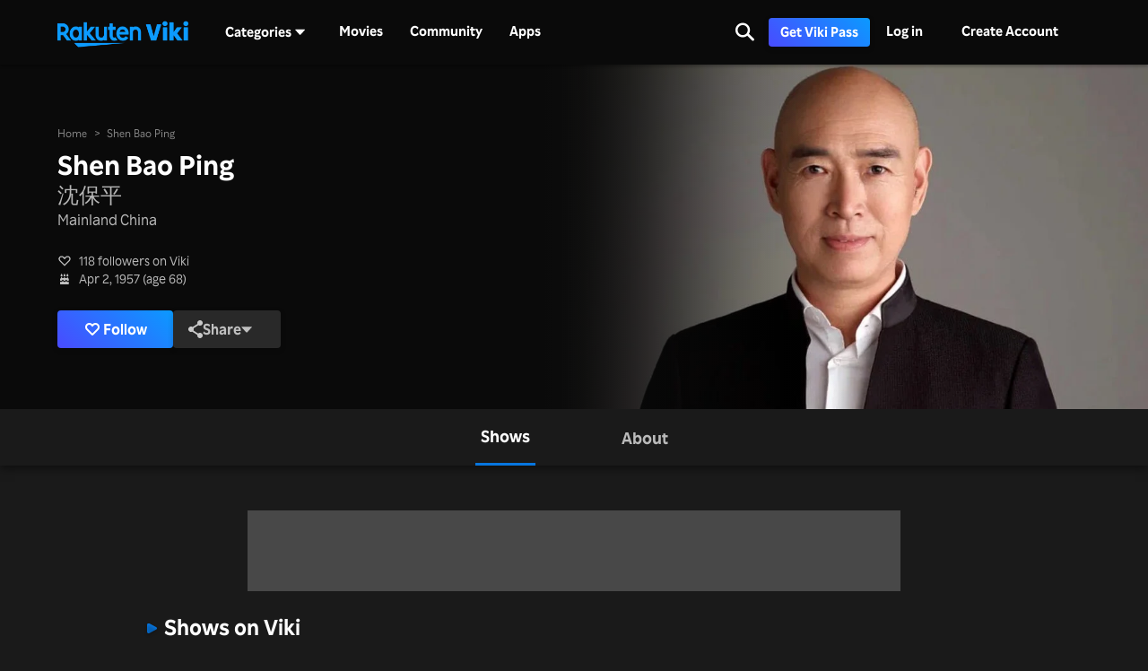

--- FILE ---
content_type: text/html; charset=utf-8
request_url: https://www.viki.com/celebrities/18015pr-shen-bao-ping
body_size: 112492
content:
<!DOCTYPE html><html lang="en"><head><meta charSet="utf-8"/><meta name="viewport" content="width=device-width"/><script nonce="hvJKXPm9orJTVYLyP4IG+YCG9PJ+ybTjR7qvVj3MON8=">
"use strict";function _typeof(t){return(_typeof="function"==typeof Symbol&&"symbol"==typeof Symbol.iterator?function(t){return typeof t}:function(t){return t&&"function"==typeof Symbol&&t.constructor===Symbol&&t!==Symbol.prototype?"symbol":typeof t})(t)}!function(){var t=function(){var t,e,o=[],n=window,r=n;for(;r;){try{if(r.frames.__tcfapiLocator){t=r;break}}catch(t){}if(r===n.top)break;r=r.parent}t||(!function t(){var e=n.document,o=!!n.frames.__tcfapiLocator;if(!o)if(e.body){var r=e.createElement("iframe");r.style.cssText="display:none",r.name="__tcfapiLocator",e.body.appendChild(r)}else setTimeout(t,5);return!o}(),n.__tcfapi=function(){for(var t=arguments.length,n=new Array(t),r=0;r<t;r++)n[r]=arguments[r];if(!n.length)return o;"setGdprApplies"===n[0]?n.length>3&&2===parseInt(n[1],10)&&"boolean"==typeof n[3]&&(e=n[3],"function"==typeof n[2]&&n[2]("set",!0)):"ping"===n[0]?"function"==typeof n[2]&&n[2]({gdprApplies:e,cmpLoaded:!1,cmpStatus:"stub"}):o.push(n)},n.addEventListener("message",(function(t){var e="string"==typeof t.data,o={};if(e)try{o=JSON.parse(t.data)}catch(t){}else o=t.data;var n="object"===_typeof(o)&&null!==o?o.__tcfapiCall:null;n&&window.__tcfapi(n.command,n.version,(function(o,r){var a={__tcfapiReturn:{returnValue:o,success:r,callId:n.callId}};t&&t.source&&t.source.postMessage&&t.source.postMessage(e?JSON.stringify(a):a,"*")}),n.parameter)}),!1))};"undefined"!=typeof module?module.exports=t:t()}();
(function () { var e = false; var c = window; var t = document; function r() { if (!c.frames["__uspapiLocator"]) { if (t.body) { var a = t.body; var e = t.createElement("iframe"); e.style.cssText = "display:none"; e.name = "__uspapiLocator"; a.appendChild(e) } else { setTimeout(r, 5) } } } r(); function p() { var a = arguments; __uspapi.a = __uspapi.a || []; if (!a.length) { return __uspapi.a } else if (a[0] === "ping") { a[2]({ gdprAppliesGlobally: e, cmpLoaded: false }, true) } else { __uspapi.a.push([].slice.apply(a)) } } function l(t) { var r = typeof t.data === "string"; try { var a = r ? JSON.parse(t.data) : t.data; if (a.__cmpCall) { var n = a.__cmpCall; c.__uspapi(n.command, n.parameter, function (a, e) { var c = { __cmpReturn: { returnValue: a, success: e, callId: n.callId } }; t.source.postMessage(r ? JSON.stringify(c) : c, "*") }) } } catch (a) { } } if (typeof __uspapi !== "function") { c.__uspapi = p; __uspapi.msgHandler = l; c.addEventListener("message", l, false) } })();
window.__gpp_addFrame=function(e){if(!window.frames[e])if(document.body){var t=document.createElement("iframe");t.style.cssText="display:none",t.name=e,document.body.appendChild(t)}else window.setTimeout(window.__gpp_addFrame,10,e)},window.__gpp_stub=function(){var e=arguments;if(__gpp.queue=__gpp.queue||[],__gpp.events=__gpp.events||[],!e.length||1==e.length&&"queue"==e[0])return __gpp.queue;if(1==e.length&&"events"==e[0])return __gpp.events;var t=e[0],p=e.length>1?e[1]:null,s=e.length>2?e[2]:null;if("ping"===t)p({gppVersion:"1.1",cmpStatus:"stub",cmpDisplayStatus:"hidden",signalStatus:"not ready",supportedAPIs:["2:tcfeuv2","5:tcfcav1","6:uspv1","7:usnatv1","8:uscav1","9:usvav1","10:uscov1","11:usutv1","12:usctv1"],cmpId:0,sectionList:[],applicableSections:[],gppString:"",parsedSections:{}},!0);else if("addEventListener"===t){"lastId"in __gpp||(__gpp.lastId=0),__gpp.lastId++;var n=__gpp.lastId;__gpp.events.push({id:n,callback:p,parameter:s}),p({eventName:"listenerRegistered",listenerId:n,data:!0,pingData:{gppVersion:"1.1",cmpStatus:"stub",cmpDisplayStatus:"hidden",signalStatus:"not ready",supportedAPIs:["2:tcfeuv2","5:tcfcav1","6:uspv1","7:usnatv1","8:uscav1","9:usvav1","10:uscov1","11:usutv1","12:usctv1"],cmpId:0,sectionList:[],applicableSections:[],gppString:"",parsedSections:{}}},!0)}else if("removeEventListener"===t){for(var a=!1,i=0;i<__gpp.events.length;i++)if(__gpp.events[i].id==s){__gpp.events.splice(i,1),a=!0;break}p({eventName:"listenerRemoved",listenerId:s,data:a,pingData:{gppVersion:"1.1",cmpStatus:"stub",cmpDisplayStatus:"hidden",signalStatus:"not ready",supportedAPIs:["2:tcfeuv2","5:tcfcav1","6:uspv1","7:usnatv1","8:uscav1","9:usvav1","10:uscov1","11:usutv1","12:usctv1"],cmpId:0,sectionList:[],applicableSections:[],gppString:"",parsedSections:{}}},!0)}else"hasSection"===t?p(!1,!0):"getSection"===t||"getField"===t?p(null,!0):__gpp.queue.push([].slice.apply(e))},window.__gpp_msghandler=function(e){var t="string"==typeof e.data;try{var p=t?JSON.parse(e.data):e.data}catch(e){p=null}if("object"==typeof p&&null!==p&&"__gppCall"in p){var s=p.__gppCall;window.__gpp(s.command,(function(p,n){var a={__gppReturn:{returnValue:p,success:n,callId:s.callId}};e.source.postMessage(t?JSON.stringify(a):a,"*")}),"parameter"in s?s.parameter:null,"version"in s?s.version:"1.1")}},"__gpp"in window&&"function"==typeof window.__gpp||(window.__gpp=window.__gpp_stub,window.addEventListener("message",window.__gpp_msghandler,!1),window.__gpp_addFrame("__gppLocator"));
</script><script nonce="hvJKXPm9orJTVYLyP4IG+YCG9PJ+ybTjR7qvVj3MON8=">
(function() {
  if (globalThis.window) {
    globalThis._sp_queue = [];
    globalThis._sp_ = {
      config: {
        isSPA: true,
        accountId: 1812,
        baseEndpoint: 'https://cdn.privacy-mgmt.com',
        consentLanguage: 'en',
        gdpr: {
          groupPmId: 648731,
        },
        usnat: {
          includeUspApi: true,
          transitionCCPAAuth: true,
        },
        authId: '',
        events: {
          onMessageChoiceSelect: function() {
            // console.log('[event] onMessageChoiceSelect', arguments);
          },
          onMessageReady: function() {
            // console.log('[event] onMessageReady', arguments);
          },
          onMessageChoiceError: function() {
            console.error('[event] onMessageChoiceError', arguments);
          },
          onPrivacyManagerAction: function() {
            // console.log('[event] onPrivacyManagerAction', arguments);
          },
          onPMCancel: function() {
            // console.log('[event] onPMCancel', arguments);
          },
          onMessageReceiveData: function() {
            // console.log('[event] onMessageReceiveData', arguments);
          },
          onSPPMObjectReady: function() {
            // console.log('[event] onSPPMObjectReady', arguments);
          },
          onConsentReady: function (consentUUID, euconsent) {
            // console.log('[event] onConsentReady', arguments);
            document.dispatchEvent(new CustomEvent('onConsentReady', {detail: arguments}))
          },
          onError: function() {
            console.error('[event] onError', arguments);
            document.dispatchEvent(new Event('onError'))
          },
        }
      }
    }
  }
})()
</script><link type="application/opensearchdescription+xml" rel="search" href="/opensearch.xml"/><link rel="shortcut icon" type="image/png" href="https://1.viki.io/a/vwk8s/_next/static/images/favicon.a07d7c899ee.ico"/><link rel="apple-touch-icon" sizes="192x192" href="https://1.viki.io/a/vwk8s/_next/static/images/apple-touch-icon-192x192.9c71dd3285e.png"/><link rel="apple-touch-icon-precomposed" sizes="192x192" href="https://1.viki.io/a/vwk8s/_next/static/images/apple-touch-icon-192x192.9c71dd3285e.png"/><link rel="apple-touch-icon" sizes="180x180" href="https://1.viki.io/a/vwk8s/_next/static/images/apple-touch-icon-180x180.40bf4ed3b02.png"/><link rel="apple-touch-icon-precomposed" sizes="180x180" href="https://1.viki.io/a/vwk8s/_next/static/images/apple-touch-icon-180x180.40bf4ed3b02.png"/><link rel="apple-touch-icon" sizes="152x152" href="https://1.viki.io/a/vwk8s/_next/static/images/apple-touch-icon-152x152.2b6894b4904.png"/><link rel="apple-touch-icon-precomposed" sizes="152x152" href="https://1.viki.io/a/vwk8s/_next/static/images/apple-touch-icon-152x152.2b6894b4904.png"/><link rel="apple-touch-icon" sizes="144x144" href="https://1.viki.io/a/vwk8s/_next/static/images/apple-touch-icon-144x144.d05d6be5e07.png"/><link rel="apple-touch-icon-precomposed" sizes="144x144" href="https://1.viki.io/a/vwk8s/_next/static/images/apple-touch-icon-144x144.d05d6be5e07.png"/><link rel="apple-touch-icon" sizes="120x120" href="https://1.viki.io/a/vwk8s/_next/static/images/apple-touch-icon-120x120.a35bd41f0f6.png"/><link rel="apple-touch-icon-precomposed" sizes="120x120" href="https://1.viki.io/a/vwk8s/_next/static/images/apple-touch-icon-120x120.a35bd41f0f6.png"/><link rel="apple-touch-icon" sizes="114x114" href="https://1.viki.io/a/vwk8s/_next/static/images/apple-touch-icon-114x114.1d29cee1707.png"/><link rel="apple-touch-icon-precomposed" sizes="114x114" href="https://1.viki.io/a/vwk8s/_next/static/images/apple-touch-icon-114x114.1d29cee1707.png"/><link rel="apple-touch-icon" sizes="76x76" href="https://1.viki.io/a/vwk8s/_next/static/images/apple-touch-icon-76x76.ac48daf9bdc.png"/><link rel="apple-touch-icon-precomposed" sizes="76x76" href="https://1.viki.io/a/vwk8s/_next/static/images/apple-touch-icon-76x76.ac48daf9bdc.png"/><link rel="apple-touch-icon" sizes="72x72" href="https://1.viki.io/a/vwk8s/_next/static/images/apple-touch-icon-72x72.befdd865a1b.png"/><link rel="apple-touch-icon-precomposed" sizes="72x72" href="https://1.viki.io/a/vwk8s/_next/static/images/apple-touch-icon-72x72.befdd865a1b.png"/><link rel="apple-touch-icon" sizes="60x60" href="https://1.viki.io/a/vwk8s/_next/static/images/apple-touch-icon-60x60.2c4c1f5a803.png"/><link rel="apple-touch-icon-precomposed" sizes="60x60" href="https://1.viki.io/a/vwk8s/_next/static/images/apple-touch-icon-60x60.2c4c1f5a803.png"/><link rel="apple-touch-icon" sizes="57x57" href="https://1.viki.io/a/vwk8s/_next/static/images/apple-touch-icon-57x57.016e95d1499.png"/><link rel="apple-touch-icon-precomposed" sizes="57x57" href="https://1.viki.io/a/vwk8s/_next/static/images/apple-touch-icon-57x57.016e95d1499.png"/><link rel="apple-touch-icon" href="https://1.viki.io/a/vwk8s/_next/static/images/apple-touch-icon-192x192.9c71dd3285e.png"/><meta name="theme-color" content="#0c9bff"/><meta name="msapplication-tap-highlight" content="no"/><meta property="fb:app_id" content="145730428798132"/><meta property="article:publisher" content="https://www.facebook.com/viki"/><meta property="og:site_name" content="Rakuten Viki"/><meta name="twitter:site" content="@Viki"/><meta name="twitter:domain" content="www.viki.com"/><meta name="twitter:app:id:iphone" content="445553058"/><meta name="twitter:app:id:ipad" content="445553058"/><meta name="twitter:app:id:googleplay" content="com.viki.android"/><meta name="twitter:app:url:googleplay" content="https://play.google.com/store/apps/details?id=com.viki.android"/><link rel="preconnect" href="https://api.viki.io"/><link rel="preconnect" href="https://1.vikiplatform.com"/><link rel="preconnect" href="https://1.viki.io"/><link rel="dns-prefetch" href="https://api.viki.io"/><link rel="dns-prefetch" href="https://1.vikiplatform.com"/><link rel="dns-prefetch" href="https://1.viki.io"/><link rel="dns-prefetch" href="https://cdn-global.configcat.com"/><link rel="dns-prefetch" href="https://colvk.viki.io"/><script src="https://onelinksmartscript.appsflyer.com/onelink-smart-script-latest.js" async=""></script><link rel="canonical" href="https://www.viki.com/celebrities/18015pr-shen-bao-ping"/><link rel="alternate" href="https://www.viki.com/celebrities/18015pr-shen-bao-ping" hrefLang="x-default"/><link rel="alternate" href="https://www.viki.com/celebrities/18015pr-shen-bao-ping?locale=de" hrefLang="de"/><link rel="alternate" href="https://www.viki.com/celebrities/18015pr-shen-bao-ping?locale=es" hrefLang="es"/><link rel="alternate" href="https://www.viki.com/celebrities/18015pr-shen-bao-ping?locale=fr" hrefLang="fr"/><link rel="alternate" href="https://www.viki.com/celebrities/18015pr-shen-bao-ping?locale=it" hrefLang="it"/><link rel="alternate" href="https://www.viki.com/celebrities/18015pr-shen-bao-ping?locale=pt" hrefLang="pt"/><link rel="alternate" href="https://www.viki.com/celebrities/18015pr-shen-bao-ping?locale=ja" hrefLang="ja"/><link rel="alternate" href="https://www.viki.com/celebrities/18015pr-shen-bao-ping?locale=zh" hrefLang="zh-cn"/><link rel="alternate" href="https://www.viki.com/celebrities/18015pr-shen-bao-ping?locale=zt" hrefLang="zh-tw"/><link rel="alternate" href="https://www.viki.com/celebrities/18015pr-shen-bao-ping?locale=ko" hrefLang="ko"/><link rel="alternate" href="https://www.viki.com/celebrities/18015pr-shen-bao-ping?locale=id" hrefLang="id"/><link rel="alternate" href="https://www.viki.com/celebrities/18015pr-shen-bao-ping?locale=ms" hrefLang="ms"/><link rel="alternate" href="https://www.viki.com/celebrities/18015pr-shen-bao-ping?locale=th" hrefLang="th"/><script async="" src="https://securepubads.g.doubleclick.net/tag/js/gpt.js"></script><script async="" src="https://acdn.adnxs.com/prebid/prebid.js"></script><script nonce="hvJKXPm9orJTVYLyP4IG+YCG9PJ+ybTjR7qvVj3MON8=">
    window.googletag = window.googletag || {cmd: []};
  </script><script nonce="hvJKXPm9orJTVYLyP4IG+YCG9PJ+ybTjR7qvVj3MON8=">
//Load the APS JavaScript Library
!function(a9,a,p,s,t,A,g){if(a[a9])return;function q(c,r){a[a9]._Q.push([c,r])}a[a9]={init:function(){q("i",arguments)},fetchBids:function(){q("f",arguments)},setDisplayBids:function(){},targetingKeys:function(){return[]},_Q:[]};A=p.createElement(s);A.async=!0;A.src=t;g=p.getElementsByTagName(s)[0];g.parentNode.insertBefore(A,g)}("apstag",window,document,"script","//c.amazon-adsystem.com/aax2/apstag.js");
</script><title>Shen Bao Ping - Movies &amp; TV Shows</title><meta property="og:title" content="Shen Bao Ping - Movies &amp; TV Shows"/><meta property="og:type" content="website"/><meta property="og:url" content="https://www.viki.com"/><meta property="og:image" content="https://1.viki.io/cms-uploads/image-assets/default-billboard-640x320-cropped_1562053378_612.jpg"/><meta property="og:description" content="Get to know Shen Bao Ping, from Mainland China. Shen Bao Ping is known for significant roles in &quot;Twisted Fate of Love&quot; and &quot;The Promise of Chang’an&quot;. Uncover insights into the off-screen life of Shen Bao Ping and stay updated on their most recent works, all on Viki."/><meta name="description" content="Get to know Shen Bao Ping, from Mainland China. Shen Bao Ping is known for significant roles in &quot;Twisted Fate of Love&quot; and &quot;The Promise of Chang’an&quot;. Uncover insights into the off-screen life of Shen Bao Ping and stay updated on their most recent works, all on Viki."/><meta name="twitter:title" content="Shen Bao Ping - Movies &amp; TV Shows"/><meta name="twitter:description" content="Get to know Shen Bao Ping, from Mainland China. Shen Bao Ping is known for significant roles in &quot;Twisted Fate of Love&quot; and &quot;The Promise of Chang’an&quot;. Uncover insights into the off-screen life of Shen Bao Ping and stay updated on their most recent works, all on Viki."/><meta name="twitter:image" content="https://1.viki.io/cms-uploads/image-assets/default-billboard-640x320-cropped_1562053378_612.jpg"/><meta name="twitter:card" content="app"/><script type="application/ld+json" nonce="hvJKXPm9orJTVYLyP4IG+YCG9PJ+ybTjR7qvVj3MON8=">{"@context":"https://schema.org","@type":"Article","name":"Shen Bao Ping","alternateName":["沈保平"],"image":["https://1.vikiplatform.com/pr/18015pr/61815ec9b9.jpg?x=b",{"@context":"https://schema.org","@type":"ImageObject","url":"https://1.vikiplatform.com/pr/18015pr/61815ec9b9.jpg?x=b"}],"dateModified":"2020-11-13T01:47:45Z","datePublished":"2015-03-09T01:52:10Z","headline":"Shen Bao Ping - Movies & TV Shows","author":{"@context":"https://schema.org","@type":"Organization","name":"Rakuten Viki","alternateName":"Rakuten Viki - Video Streaming","url":"https://www.viki.com/","sameAs":["https://www.facebook.com/viki/","https://www.youtube.com/user/VikiKdrama","https://www.instagram.com/viki/?hl=en","https://www.tiktok.com/@rakuten_viki?lang=en","https://twitter.com/Viki"],"logo":{"@context":"https://schema.org","@type":"ImageObject","url":"https://www.viki.com/images/rakuten-viki-horizontal.svg","width":"134","height":"36"}},"publisher":{"@context":"https://schema.org","@type":"Organization","name":"Rakuten Viki","alternateName":"Rakuten Viki - Video Streaming","url":"https://www.viki.com/","sameAs":["https://www.facebook.com/viki/","https://www.youtube.com/user/VikiKdrama","https://www.instagram.com/viki/?hl=en","https://www.tiktok.com/@rakuten_viki?lang=en","https://twitter.com/Viki"],"logo":{"@context":"https://schema.org","@type":"ImageObject","url":"https://www.viki.com/images/rakuten-viki-horizontal.svg","width":"134","height":"36"}}}</script><script type="application/ld+json" nonce="hvJKXPm9orJTVYLyP4IG+YCG9PJ+ybTjR7qvVj3MON8=">{"@context":"https://schema.org","@type":"BreadcrumbList","itemListElement":[{"@context":"https://schema.org","@type":"ListItem","name":"Home Page","position":1,"item":"https://www.viki.com/"},{"@context":"https://schema.org","@type":"ListItem","name":"Shen Bao Ping","position":2}]}</script><meta name="next-head-count" content="78"/><meta property="csp-nonce" content="hvJKXPm9orJTVYLyP4IG+YCG9PJ+ybTjR7qvVj3MON8="/><link nonce="hvJKXPm9orJTVYLyP4IG+YCG9PJ+ybTjR7qvVj3MON8=" rel="preload" href="https://1.viki.io/a/vwk8s/_next/static/css/9c0291a514e1fc1b.css" as="style"/><link nonce="hvJKXPm9orJTVYLyP4IG+YCG9PJ+ybTjR7qvVj3MON8=" rel="stylesheet" href="https://1.viki.io/a/vwk8s/_next/static/css/9c0291a514e1fc1b.css" data-n-g=""/><link nonce="hvJKXPm9orJTVYLyP4IG+YCG9PJ+ybTjR7qvVj3MON8=" rel="preload" href="https://1.viki.io/a/vwk8s/_next/static/css/887447f2eb66f3f1.css" as="style"/><link nonce="hvJKXPm9orJTVYLyP4IG+YCG9PJ+ybTjR7qvVj3MON8=" rel="stylesheet" href="https://1.viki.io/a/vwk8s/_next/static/css/887447f2eb66f3f1.css" data-n-p=""/><noscript data-n-css="hvJKXPm9orJTVYLyP4IG+YCG9PJ+ybTjR7qvVj3MON8="></noscript><script defer="" nonce="hvJKXPm9orJTVYLyP4IG+YCG9PJ+ybTjR7qvVj3MON8=" nomodule="" src="https://1.viki.io/a/vwk8s/_next/static/chunks/polyfills-c67a75d1b6f99dc8.js"></script><script src="https://1.viki.io/a/vwk8s/_next/static/chunks/webpack-976f89e27431a3d0.js" nonce="hvJKXPm9orJTVYLyP4IG+YCG9PJ+ybTjR7qvVj3MON8=" defer=""></script><script src="https://1.viki.io/a/vwk8s/_next/static/chunks/framework-cb56bbd89447d6f3.js" nonce="hvJKXPm9orJTVYLyP4IG+YCG9PJ+ybTjR7qvVj3MON8=" defer=""></script><script src="https://1.viki.io/a/vwk8s/_next/static/chunks/main-8be55da9247466d8.js" nonce="hvJKXPm9orJTVYLyP4IG+YCG9PJ+ybTjR7qvVj3MON8=" defer=""></script><script src="https://1.viki.io/a/vwk8s/_next/static/chunks/pages/_app-d497cbca4fe6890c.js" nonce="hvJKXPm9orJTVYLyP4IG+YCG9PJ+ybTjR7qvVj3MON8=" defer=""></script><script src="https://1.viki.io/a/vwk8s/_next/static/chunks/97714-867d32b223237722.js" nonce="hvJKXPm9orJTVYLyP4IG+YCG9PJ+ybTjR7qvVj3MON8=" defer=""></script><script src="https://1.viki.io/a/vwk8s/_next/static/chunks/46378-c1dc442515ee14e8.js" nonce="hvJKXPm9orJTVYLyP4IG+YCG9PJ+ybTjR7qvVj3MON8=" defer=""></script><script src="https://1.viki.io/a/vwk8s/_next/static/chunks/65055-4e55a97b402dda4d.js" nonce="hvJKXPm9orJTVYLyP4IG+YCG9PJ+ybTjR7qvVj3MON8=" defer=""></script><script src="https://1.viki.io/a/vwk8s/_next/static/chunks/61076-f9e72e3df234def4.js" nonce="hvJKXPm9orJTVYLyP4IG+YCG9PJ+ybTjR7qvVj3MON8=" defer=""></script><script src="https://1.viki.io/a/vwk8s/_next/static/chunks/99216-e294e01bf7f7afed.js" nonce="hvJKXPm9orJTVYLyP4IG+YCG9PJ+ybTjR7qvVj3MON8=" defer=""></script><script src="https://1.viki.io/a/vwk8s/_next/static/chunks/50680-0d99b71de4912e3e.js" nonce="hvJKXPm9orJTVYLyP4IG+YCG9PJ+ybTjR7qvVj3MON8=" defer=""></script><script src="https://1.viki.io/a/vwk8s/_next/static/chunks/82332-20415effee037ebe.js" nonce="hvJKXPm9orJTVYLyP4IG+YCG9PJ+ybTjR7qvVj3MON8=" defer=""></script><script src="https://1.viki.io/a/vwk8s/_next/static/chunks/70672-f38b943d519c3c86.js" nonce="hvJKXPm9orJTVYLyP4IG+YCG9PJ+ybTjR7qvVj3MON8=" defer=""></script><script src="https://1.viki.io/a/vwk8s/_next/static/chunks/11422-0231732df92ac3b6.js" nonce="hvJKXPm9orJTVYLyP4IG+YCG9PJ+ybTjR7qvVj3MON8=" defer=""></script><script src="https://1.viki.io/a/vwk8s/_next/static/chunks/11444-1ca79ffe1ff22617.js" nonce="hvJKXPm9orJTVYLyP4IG+YCG9PJ+ybTjR7qvVj3MON8=" defer=""></script><script src="https://1.viki.io/a/vwk8s/_next/static/chunks/9498-6b12ec582d78971e.js" nonce="hvJKXPm9orJTVYLyP4IG+YCG9PJ+ybTjR7qvVj3MON8=" defer=""></script><script src="https://1.viki.io/a/vwk8s/_next/static/chunks/82517-a4c9e1e7ed7cb186.js" nonce="hvJKXPm9orJTVYLyP4IG+YCG9PJ+ybTjR7qvVj3MON8=" defer=""></script><script src="https://1.viki.io/a/vwk8s/_next/static/chunks/pages/celebrities/%5Bid%5D-be81d1b041fd2880.js" nonce="hvJKXPm9orJTVYLyP4IG+YCG9PJ+ybTjR7qvVj3MON8=" defer=""></script><script src="https://1.viki.io/a/vwk8s/_next/static/UoWsCRX5dXr3AENHbRD9_/_buildManifest.js" nonce="hvJKXPm9orJTVYLyP4IG+YCG9PJ+ybTjR7qvVj3MON8=" defer=""></script><script src="https://1.viki.io/a/vwk8s/_next/static/UoWsCRX5dXr3AENHbRD9_/_ssgManifest.js" nonce="hvJKXPm9orJTVYLyP4IG+YCG9PJ+ybTjR7qvVj3MON8=" defer=""></script><style data-styled="" data-styled-version="5.3.3">.fFPESN{font-weight:bold;font-size:1.5rem;line-height:2rem;}/*!sc*/
@media only screen and (min-width:37.5em) and (max-width:79.99em){.fFPESN{font-size:calc(1.5rem + (1.875 - 1.5) * (100vw - 37.5rem) / (80 - 37.5));line-height:calc(2rem + (2.25 - 2) * (100vw - 37.5rem) / (80 - 37.5));}}/*!sc*/
@media only screen and (min-width:80em){.fFPESN{font-size:calc(1.875 * ((100vw - 80rem)/2 + 80rem)/80);line-height:calc(2.25 * ((100vw - 80rem)/2 + 80rem)/80);}}/*!sc*/
data-styled.g1[id="sc-bdvvtL"]{content:"fFPESN,"}/*!sc*/
.PwPqy{position:fixed;bottom:48px;margin:0 5%;display:-webkit-box;display:-webkit-flex;display:-ms-flexbox;display:flex;-webkit-flex-direction:column-reverse;-ms-flex-direction:column-reverse;flex-direction:column-reverse;max-width:30vw;z-index:999;}/*!sc*/
@media only screen and (max-width:37.49em){.PwPqy{max-width:100%;margin:0 16px;bottom:16px;}}/*!sc*/
data-styled.g3[id="sc-gsDKAQ"]{content:"PwPqy,"}/*!sc*/
.jiZber{position:absolute;top:50%;left:50%;margin:0;width:24px;height:24px;margin-top:calc(-24px / 2);margin-left:calc(-24px / 2);border-radius:50%;-webkit-animation:fEWCgj 0.6s infinite linear;animation:fEWCgj 0.6s infinite linear;border-top:3px solid transparent;border-right:3px solid rgba(255,255,255,0.70);border-bottom:3px solid rgba(255,255,255,0.70);border-left:3px solid rgba(255,255,255,0.70);}/*!sc*/
data-styled.g37[id="sc-ezbkAF"]{content:"jiZber,"}/*!sc*/
.iAroFi{font-weight:bold;font-size:0.875rem;line-height:1.25rem;display:inline-block;white-space:nowrap;text-align:center;vertical-align:middle;border:1px solid transparent;cursor:pointer;position:relative;min-width:7.5em;padding:0.5em 0.75em;border-radius:0.25em;color:white;background:linear-gradient(45deg,#494BFF 0%,#0B9AFF 100%) border-box;box-shadow:0 2px 6px rgba(0,0,0,0.2);}/*!sc*/
@media only screen and (min-width:37.5em) and (max-width:79.99em){.iAroFi{font-size:calc(0.875rem + (1 - 0.875) * (100vw - 37.5rem) / (80 - 37.5));line-height:calc(1.25rem + (1.5 - 1.25) * (100vw - 37.5rem) / (80 - 37.5));}}/*!sc*/
@media only screen and (min-width:80em){.iAroFi{font-size:calc(1 * ((100vw - 80rem)/2 + 80rem)/80);line-height:calc(1.5 * ((100vw - 80rem)/2 + 80rem)/80);}}/*!sc*/
.iAroFi:focus,.iAroFi.focus{outline:0;}/*!sc*/
.iAroFi:focus:after,.iAroFi.focus:after{content:'';position:absolute;border:2px solid;top:-1px;bottom:-1px;left:-1px;right:-1px;}/*!sc*/
.iAroFi:active:after,.iAroFi.active:after{content:normal;}/*!sc*/
.iAroFi:hover,.iAroFi:focus,.iAroFi.focus{-webkit-text-decoration:none;text-decoration:none;}/*!sc*/
.iAroFi.disabled,.iAroFi.btn-disabled,.iAroFi[disabled],fieldset[disabled] .iAroFi{box-shadow:none;border:0;cursor:not-allowed;pointer-events:none;-webkit-user-select:none;-moz-user-select:none;-ms-user-select:none;user-select:none;}/*!sc*/
.iAroFi:focus:after,.iAroFi.focus:after{border-radius:0.25em;}/*!sc*/
.iAroFi > i{margin-right:0.25em;}/*!sc*/
.iAroFi:hover,.iAroFi:focus,.iAroFi.focus{color:white;background:linear-gradient(45deg,#1E1E66 0%,#053E66 100%) border-box;box-shadow:0 6px 12px rgba(0,0,0,0.25);}/*!sc*/
.iAroFi:focus:after,.iAroFi.focus:after{border-color:#0776df;}/*!sc*/
.iAroFi:active,.iAroFi.active{color:rgba(255,255,255,0.20);background:linear-gradient(45deg,#1E1E66 0%,#053E66 100%) border-box;box-shadow:0 6px 12px rgba(0,0,0,0.25);}/*!sc*/
.iAroFi.disabled,.iAroFi.btn-disabled,.iAroFi[disabled],fieldset[disabled] .iAroFi{color:rgba(255,255,255,0.20);background:rgba(0,0,0,0.20) border-box;}/*!sc*/
.cKcKwK{font-weight:bold;font-size:0.875rem;line-height:1.25rem;display:inline-block;white-space:nowrap;text-align:center;vertical-align:middle;border:1px solid transparent;cursor:pointer;position:relative;min-width:7.5em;padding:0.5em 0.75em;border-radius:0.25em;color:rgba(255,255,255,0.70);background:#292929 border-box;box-shadow:0 2px 6px rgba(0,0,0,0.2);}/*!sc*/
@media only screen and (min-width:37.5em) and (max-width:79.99em){.cKcKwK{font-size:calc(0.875rem + (1 - 0.875) * (100vw - 37.5rem) / (80 - 37.5));line-height:calc(1.25rem + (1.5 - 1.25) * (100vw - 37.5rem) / (80 - 37.5));}}/*!sc*/
@media only screen and (min-width:80em){.cKcKwK{font-size:calc(1 * ((100vw - 80rem)/2 + 80rem)/80);line-height:calc(1.5 * ((100vw - 80rem)/2 + 80rem)/80);}}/*!sc*/
.cKcKwK:focus,.cKcKwK.focus{outline:0;}/*!sc*/
.cKcKwK:focus:after,.cKcKwK.focus:after{content:'';position:absolute;border:2px solid;top:-1px;bottom:-1px;left:-1px;right:-1px;}/*!sc*/
.cKcKwK:active:after,.cKcKwK.active:after{content:normal;}/*!sc*/
.cKcKwK:hover,.cKcKwK:focus,.cKcKwK.focus{-webkit-text-decoration:none;text-decoration:none;}/*!sc*/
.cKcKwK.disabled,.cKcKwK.btn-disabled,.cKcKwK[disabled],fieldset[disabled] .cKcKwK{box-shadow:none;border:0;cursor:not-allowed;pointer-events:none;-webkit-user-select:none;-moz-user-select:none;-ms-user-select:none;user-select:none;}/*!sc*/
.cKcKwK:focus:after,.cKcKwK.focus:after{border-radius:0.25em;}/*!sc*/
.cKcKwK > i{margin-right:0.25em;}/*!sc*/
.cKcKwK:hover,.cKcKwK:focus,.cKcKwK.focus{color:rgba(255,255,255,0.70);background:#525252 border-box;box-shadow:0 6px 12px rgba(0,0,0,0.25);}/*!sc*/
.cKcKwK:focus:after,.cKcKwK.focus:after{border-color:#0776df;}/*!sc*/
.cKcKwK:active,.cKcKwK.active{color:rgba(255,255,255,0.20);background:#525252 border-box;box-shadow:0 6px 12px rgba(0,0,0,0.25);}/*!sc*/
.cKcKwK.disabled,.cKcKwK.btn-disabled,.cKcKwK[disabled],fieldset[disabled] .cKcKwK{color:rgba(255,255,255,0.20);background:rgba(0,0,0,0.20) border-box;}/*!sc*/
.hGqIRH{font-weight:bold;font-size:0.875rem;line-height:1.25rem;display:inline-block;white-space:nowrap;text-align:center;vertical-align:middle;border:1px solid transparent;cursor:pointer;position:relative;min-width:7.5em;padding:0.5em 0.75em;border-radius:0.25em;color:white;background:linear-gradient(45deg,#494BFF 0%,#0B9AFF 100%) border-box;box-shadow:0 2px 6px rgba(0,0,0,0.2);cursor:not-allowed;pointer-events:none;}/*!sc*/
@media only screen and (min-width:37.5em) and (max-width:79.99em){.hGqIRH{font-size:calc(0.875rem + (1 - 0.875) * (100vw - 37.5rem) / (80 - 37.5));line-height:calc(1.25rem + (1.5 - 1.25) * (100vw - 37.5rem) / (80 - 37.5));}}/*!sc*/
@media only screen and (min-width:80em){.hGqIRH{font-size:calc(1 * ((100vw - 80rem)/2 + 80rem)/80);line-height:calc(1.5 * ((100vw - 80rem)/2 + 80rem)/80);}}/*!sc*/
.hGqIRH:focus,.hGqIRH.focus{outline:0;}/*!sc*/
.hGqIRH:focus:after,.hGqIRH.focus:after{content:'';position:absolute;border:2px solid;top:-1px;bottom:-1px;left:-1px;right:-1px;}/*!sc*/
.hGqIRH:active:after,.hGqIRH.active:after{content:normal;}/*!sc*/
.hGqIRH:hover,.hGqIRH:focus,.hGqIRH.focus{-webkit-text-decoration:none;text-decoration:none;}/*!sc*/
.hGqIRH.disabled,.hGqIRH.btn-disabled,.hGqIRH[disabled],fieldset[disabled] .hGqIRH{box-shadow:none;border:0;cursor:not-allowed;pointer-events:none;-webkit-user-select:none;-moz-user-select:none;-ms-user-select:none;user-select:none;}/*!sc*/
.hGqIRH:focus:after,.hGqIRH.focus:after{border-radius:0.25em;}/*!sc*/
.hGqIRH > i{margin-right:0.25em;}/*!sc*/
.hGqIRH:hover,.hGqIRH:focus,.hGqIRH.focus{color:white;background:linear-gradient(45deg,#1E1E66 0%,#053E66 100%) border-box;box-shadow:0 6px 12px rgba(0,0,0,0.25);}/*!sc*/
.hGqIRH:focus:after,.hGqIRH.focus:after{border-color:#0776df;}/*!sc*/
.hGqIRH:active,.hGqIRH.active{color:rgba(255,255,255,0.20);background:linear-gradient(45deg,#1E1E66 0%,#053E66 100%) border-box;box-shadow:0 6px 12px rgba(0,0,0,0.25);}/*!sc*/
.hGqIRH.disabled,.hGqIRH.btn-disabled,.hGqIRH[disabled],fieldset[disabled] .hGqIRH{color:rgba(255,255,255,0.20);background:rgba(0,0,0,0.20) border-box;}/*!sc*/
data-styled.g38[id="Button__ButtonComponent-fzg21e-0"]{content:"iAroFi,cKcKwK,hGqIRH,"}/*!sc*/
.gTMViB{visibility:hidden;}/*!sc*/
data-styled.g39[id="Button___StyledDiv-fzg21e-1"]{content:"gTMViB,"}/*!sc*/
.euWIAU{background:#191919;color:rgba(255,255,255,0.50);padding:1.5em;display:-webkit-box;display:-webkit-flex;display:-ms-flexbox;display:flex;min-height:120px;-webkit-box-pack:center;-webkit-justify-content:center;-ms-flex-pack:center;justify-content:center;-webkit-flex-direction:row;-ms-flex-direction:row;flex-direction:row;-webkit-flex-wrap:wrap;-ms-flex-wrap:wrap;flex-wrap:wrap;width:100%;-webkit-column-gap:1em;column-gap:1em;}/*!sc*/
.euWIAU li{display:-webkit-box;display:-webkit-flex;display:-ms-flexbox;display:flex;-webkit-align-items:center;-webkit-box-align:center;-ms-flex-align:center;align-items:center;}/*!sc*/
.euWIAU li > a{font-weight:normal;font-size:0.6875rem;line-height:1rem;color:rgba(255,255,255,0.70);text-align:start;}/*!sc*/
@media only screen and (min-width:37.5em) and (max-width:79.99em){.euWIAU li > a{font-size:calc(0.6875rem + (0.75 - 0.6875) * (100vw - 37.5rem) / (80 - 37.5));line-height:calc(1rem + (1 - 1) * (100vw - 37.5rem) / (80 - 37.5));}}/*!sc*/
@media only screen and (min-width:80em){.euWIAU li > a{font-size:calc(0.75 * ((100vw - 80rem)/2 + 80rem)/80);line-height:calc(1 * ((100vw - 80rem)/2 + 80rem)/80);}}/*!sc*/
.euWIAU li > a:hover{color:#fff;}/*!sc*/
@media only screen and (max-width:37.49em){.euWIAU{-webkit-box-pack:start;-webkit-justify-content:flex-start;-ms-flex-pack:start;justify-content:flex-start;}}/*!sc*/
data-styled.g165[id="sc-ed7f3fcf-0"]{content:"euWIAU,"}/*!sc*/
.bThHFx{display:-webkit-box;display:-webkit-flex;display:-ms-flexbox;display:flex;gap:1em;min-width:-webkit-max-content;min-width:-moz-max-content;min-width:max-content;}/*!sc*/
@media only screen and (max-width:37.49em){.bThHFx{padding-bottom:1.5em;}}/*!sc*/
data-styled.g166[id="sc-401264f8-0"]{content:"bThHFx,"}/*!sc*/
.bmtVuF{display:inline-block;text-align:center;cursor:pointer;-webkit-flex-shrink:0;-ms-flex-negative:0;flex-shrink:0;}/*!sc*/
data-styled.g167[id="sc-401264f8-1"]{content:"bmtVuF,"}/*!sc*/
.kuXalO{width:24px;}/*!sc*/
@media only screen and (min-width:100em){.kuXalO{width:30px;}}/*!sc*/
@media only screen and (min-width:120em){.kuXalO{width:36px;}}/*!sc*/
data-styled.g168[id="sc-401264f8-2"]{content:"kuXalO,"}/*!sc*/
.dzbLXE{grid-area:social;display:-webkit-box;display:-webkit-flex;display:-ms-flexbox;display:flex;-webkit-flex-direction:column;-ms-flex-direction:column;flex-direction:column;margin-top:0.5em;-webkit-align-items:flex-start;-webkit-box-align:flex-start;-ms-flex-align:flex-start;align-items:flex-start;padding-bottom:0.5em;}/*!sc*/
.cZAhNi{grid-area:viki;display:-webkit-box;display:-webkit-flex;display:-ms-flexbox;display:flex;-webkit-flex-direction:column;-ms-flex-direction:column;flex-direction:column;margin-top:0.5em;-webkit-align-items:flex-start;-webkit-box-align:flex-start;-ms-flex-align:flex-start;align-items:flex-start;padding-bottom:0.5em;}/*!sc*/
.hirqyK{grid-area:external;display:-webkit-box;display:-webkit-flex;display:-ms-flexbox;display:flex;-webkit-flex-direction:column;-ms-flex-direction:column;flex-direction:column;margin-top:0.5em;-webkit-align-items:flex-start;-webkit-box-align:flex-start;-ms-flex-align:flex-start;align-items:flex-start;padding-bottom:0.5em;}/*!sc*/
.fsBaGF{grid-area:privacy;display:-webkit-box;display:-webkit-flex;display:-ms-flexbox;display:flex;-webkit-flex-direction:column;-ms-flex-direction:column;flex-direction:column;margin-top:0.5em;-webkit-align-items:flex-start;-webkit-box-align:flex-start;-ms-flex-align:flex-start;align-items:flex-start;padding-bottom:0.5em;}/*!sc*/
data-styled.g169[id="sc-3913f2ea-0"]{content:"dzbLXE,cZAhNi,hirqyK,fsBaGF,"}/*!sc*/
.kPDYsX{display:grid;grid-template-areas: 'social' 'viki' 'external' 'privacy';padding:0 1em;-webkit-column-gap:2em;column-gap:2em;}/*!sc*/
@media only screen and (min-width:37.5em){.kPDYsX{grid-template-areas: 'social viki privacy' 'social external privacy';grid-template-columns:repeat(3,1fr);}}/*!sc*/
@media only screen and (min-width:60em){.kPDYsX{grid-template-areas:'social viki external privacy';grid-template-columns:repeat(4,1fr);justify-items:center;}}/*!sc*/
data-styled.g170[id="sc-3913f2ea-1"]{content:"kPDYsX,"}/*!sc*/
.giXqgY{padding:2em 0;background:#0a0a0a;}/*!sc*/
@media only screen and (min-width:37.5em){.giXqgY{padding:2em 3em 0 3em;}}/*!sc*/
@media only screen and (min-width:60em){.giXqgY{padding:2em 5em 0 5em;}}/*!sc*/
.giXqgY a{color:rgba(255,255,255,0.70);}/*!sc*/
.giXqgY a:hover{color:#fff;}/*!sc*/
data-styled.g171[id="sc-3913f2ea-2"]{content:"giXqgY,"}/*!sc*/
.bchVZJ{list-style:none;padding-bottom:8px;color:rgba(255,255,255,0.70);font-weight:normal;font-size:0.75rem;line-height:1.125rem;}/*!sc*/
@media only screen and (min-width:37.5em) and (max-width:79.99em){.bchVZJ{font-size:calc(0.75rem + (0.875 - 0.75) * (100vw - 37.5rem) / (80 - 37.5));line-height:calc(1.125rem + (1.25 - 1.125) * (100vw - 37.5rem) / (80 - 37.5));}}/*!sc*/
@media only screen and (min-width:80em){.bchVZJ{font-size:calc(0.875 * ((100vw - 80rem)/2 + 80rem)/80);line-height:calc(1.25 * ((100vw - 80rem)/2 + 80rem)/80);}}/*!sc*/
.bchVZJ li{display:-webkit-box;display:-webkit-flex;display:-ms-flexbox;display:flex;margin-right:8px;margin-bottom:12px;}/*!sc*/
.bchVZJ li > a,.bchVZJ li > button{margin-right:8px;display:-webkit-box;display:-webkit-flex;display:-ms-flexbox;display:flex;text-align:start;}/*!sc*/
.bchVZJ li > button{background:none !important;border:none;padding:0 !important;color:rgba(255,255,255,0.70);cursor:pointer;}/*!sc*/
@media only screen and (min-width:37.5em){.bchVZJ{font-weight:normal;font-size:0.6875rem;line-height:1rem;}@media only screen and (min-width:37.5em) and (max-width:79.99em){.bchVZJ{font-size:calc(0.6875rem + (0.75 - 0.6875) * (100vw - 37.5rem) / (80 - 37.5));line-height:calc(1rem + (1 - 1) * (100vw - 37.5rem) / (80 - 37.5));}}@media only screen and (min-width:80em){.bchVZJ{font-size:calc(0.75 * ((100vw - 80rem)/2 + 80rem)/80);line-height:calc(1 * ((100vw - 80rem)/2 + 80rem)/80);}}}/*!sc*/
data-styled.g172[id="sc-3913f2ea-3"]{content:"bchVZJ,"}/*!sc*/
.ga-dlwa{margin-top:-0.5em;margin-bottom:1.5em;width:calc(24px * 5 + 1em * 4);height:auto;}/*!sc*/
@media only screen and (min-width:100em){.ga-dlwa{width:100%;}}/*!sc*/
data-styled.g173[id="sc-3913f2ea-4"]{content:"ga-dlwa,"}/*!sc*/
.bKRisa .sc-iqseJM{padding:0;}/*!sc*/
.bKRisa hr{border:solid 0.5px;color:rgba(255,255,255,0.50);margin:0.5rem 0;}/*!sc*/
.bKRisa .sc-furwcr{padding:2rem;}/*!sc*/
data-styled.g252[id="sc-356c95fb-0"]{content:"bKRisa,"}/*!sc*/
.euAlHs{background-color:transparent;border:none;cursor:pointer;}/*!sc*/
data-styled.g276[id="sc-12c5eff8-0"]{content:"euAlHs,"}/*!sc*/
.dkyiTn{width:100%;box-shadow:0px 3px 10px rgba(0,0,0,0.50);}/*!sc*/
data-styled.g489[id="sc-jWUzzU"]{content:"dkyiTn,"}/*!sc*/
.jjvlsu{display:-webkit-box;display:-webkit-flex;display:-ms-flexbox;display:flex;overflow-x:scroll;-webkit-overflow-scrolling:touch;-webkit-scrollbar-width:none;-moz-scrollbar-width:none;-ms-scrollbar-width:none;scrollbar-width:none;}/*!sc*/
.jjvlsu::-webkit-scrollbar{display:none;}/*!sc*/
data-styled.g490[id="sc-eFegNN"]{content:"jjvlsu,"}/*!sc*/
.rchrM{position:relative;display:-webkit-box;display:-webkit-flex;display:-ms-flexbox;display:flex;-webkit-flex:1 0 auto;-ms-flex:1 0 auto;flex:1 0 auto;-webkit-box-pack:center;-webkit-justify-content:center;-ms-flex-pack:center;justify-content:center;}/*!sc*/
data-styled.g491[id="sc-fmBCVi"]{content:"rchrM,"}/*!sc*/
.iCacHE{font-weight:bold;font-size:1rem;line-height:1.25rem;position:relative;height:3.5em;margin:0 1em;border:none;color:rgba(255,255,255,0.70);background:none;text-align:center;white-space:nowrap;cursor:pointer;outline:none;}/*!sc*/
@media only screen and (min-width:37.5em) and (max-width:79.99em){.iCacHE{font-size:calc(1rem + (1.125 - 1) * (100vw - 37.5rem) / (80 - 37.5));line-height:calc(1.25rem + (1.75 - 1.25) * (100vw - 37.5rem) / (80 - 37.5));}}/*!sc*/
@media only screen and (min-width:80em){.iCacHE{font-size:calc(1.125 * ((100vw - 80rem)/2 + 80rem)/80);line-height:calc(1.75 * ((100vw - 80rem)/2 + 80rem)/80);}}/*!sc*/
.iCacHE:focus,.iCacHE:hover{color:#ffffff;}/*!sc*/
@media only screen and (min-width:60em){.iCacHE{margin:0 2.5em;}}/*!sc*/
data-styled.g492[id="sc-lkgTHX"]{content:"iCacHE,"}/*!sc*/
.eyQmsL{font-weight:bold;font-size:1rem;line-height:1.25rem;margin:0;}/*!sc*/
@media only screen and (min-width:37.5em) and (max-width:79.99em){.eyQmsL{font-size:calc(1rem + (1.125 - 1) * (100vw - 37.5rem) / (80 - 37.5));line-height:calc(1.25rem + (1.75 - 1.25) * (100vw - 37.5rem) / (80 - 37.5));}}/*!sc*/
@media only screen and (min-width:80em){.eyQmsL{font-size:calc(1.125 * ((100vw - 80rem)/2 + 80rem)/80);line-height:calc(1.75 * ((100vw - 80rem)/2 + 80rem)/80);}}/*!sc*/
data-styled.g493[id="sc-jlRLRk"]{content:"eyQmsL,"}/*!sc*/
.FwnNS{font-weight:normal;font-size:0.6875rem;line-height:1rem;color:rgba(255,255,255,0.50);display:-webkit-box;display:-webkit-flex;display:-ms-flexbox;display:flex;list-style-type:none;}/*!sc*/
@media only screen and (min-width:37.5em) and (max-width:79.99em){.FwnNS{font-size:calc(0.6875rem + (0.75 - 0.6875) * (100vw - 37.5rem) / (80 - 37.5));line-height:calc(1rem + (1 - 1) * (100vw - 37.5rem) / (80 - 37.5));}}/*!sc*/
@media only screen and (min-width:80em){.FwnNS{font-size:calc(0.75 * ((100vw - 80rem)/2 + 80rem)/80);line-height:calc(1 * ((100vw - 80rem)/2 + 80rem)/80);}}/*!sc*/
data-styled.g498[id="sc-ee7c85cc-0"]{content:"FwnNS,"}/*!sc*/
.jDGJNF{color:rgba(255,255,255,0.50);}/*!sc*/
.jDGJNF:hover{color:#ffffff;}/*!sc*/
data-styled.g499[id="sc-ee7c85cc-1"]{content:"jDGJNF,"}/*!sc*/
.khbdAl{margin:0 0.625em;}/*!sc*/
data-styled.g500[id="sc-ee7c85cc-2"]{content:"khbdAl,"}/*!sc*/
@-webkit-keyframes fEWCgj{0%{-webkit-transform:rotate(0deg);-ms-transform:rotate(0deg);transform:rotate(0deg);}100%{-webkit-transform:rotate(360deg);-ms-transform:rotate(360deg);transform:rotate(360deg);}}/*!sc*/
@keyframes fEWCgj{0%{-webkit-transform:rotate(0deg);-ms-transform:rotate(0deg);transform:rotate(0deg);}100%{-webkit-transform:rotate(360deg);-ms-transform:rotate(360deg);transform:rotate(360deg);}}/*!sc*/
data-styled.g731[id="sc-keyframes-fEWCgj"]{content:"fEWCgj,"}/*!sc*/
.cegtZO{display:-webkit-box;display:-webkit-flex;display:-ms-flexbox;display:flex;-webkit-flex-direction:column;-ms-flex-direction:column;flex-direction:column;margin:1rem 0 1.5625rem 0;gap:4px;}/*!sc*/
data-styled.g788[id="sc-ce5d2067-0"]{content:"cegtZO,"}/*!sc*/
.jBYOsN{display:-webkit-box;display:-webkit-flex;display:-ms-flexbox;display:flex;-webkit-align-items:center;-webkit-box-align:center;-ms-flex-align:center;align-items:center;}/*!sc*/
data-styled.g789[id="sc-ce5d2067-1"]{content:"jBYOsN,"}/*!sc*/
.gMEOjh{display:-webkit-box;display:-webkit-flex;display:-ms-flexbox;display:flex;width:auto;height:auto;margin-right:8px;}/*!sc*/
data-styled.g790[id="sc-ce5d2067-2"]{content:"gMEOjh,"}/*!sc*/
.jmgLZy{font-weight:normal;font-size:0.75rem;line-height:1.125rem;color:rgba(255,255,255,0.70);}/*!sc*/
@media only screen and (min-width:37.5em) and (max-width:79.99em){.jmgLZy{font-size:calc(0.75rem + (0.875 - 0.75) * (100vw - 37.5rem) / (80 - 37.5));line-height:calc(1.125rem + (1.25 - 1.125) * (100vw - 37.5rem) / (80 - 37.5));}}/*!sc*/
@media only screen and (min-width:80em){.jmgLZy{font-size:calc(0.875 * ((100vw - 80rem)/2 + 80rem)/80);line-height:calc(1.25 * ((100vw - 80rem)/2 + 80rem)/80);}}/*!sc*/
data-styled.g791[id="sc-ce5d2067-3"]{content:"jmgLZy,"}/*!sc*/
.ivlYPC{position:relative;display:inline-block;}/*!sc*/
data-styled.g792[id="sc-e01bdaa2-0"]{content:"ivlYPC,"}/*!sc*/
.bqPJpN{font-weight:bold;font-size:0.875rem;line-height:1.25rem;display:-webkit-box;display:-webkit-flex;display:-ms-flexbox;display:flex;-webkit-flex-direction:row;-ms-flex-direction:row;flex-direction:row;gap:13.6px 17px;-webkit-align-items:center;-webkit-box-align:center;-ms-flex-align:center;align-items:center;padding:8px 20px 8px 16px;color:rgba(255,255,255,0.70);}/*!sc*/
@media only screen and (min-width:37.5em) and (max-width:79.99em){.bqPJpN{font-size:calc(0.875rem + (1 - 0.875) * (100vw - 37.5rem) / (80 - 37.5));line-height:calc(1.25rem + (1.5 - 1.25) * (100vw - 37.5rem) / (80 - 37.5));}}/*!sc*/
@media only screen and (min-width:80em){.bqPJpN{font-size:calc(1 * ((100vw - 80rem)/2 + 80rem)/80);line-height:calc(1.5 * ((100vw - 80rem)/2 + 80rem)/80);}}/*!sc*/
@media only screen and (max-width:37.49em){.bqPJpN{padding:8px 10px 8px 17.6px;}}/*!sc*/
.bqPJpN svg{fill:rgba(255,255,255,0.70);}/*!sc*/
data-styled.g793[id="sc-e01bdaa2-1"]{content:"bqPJpN,"}/*!sc*/
.gGhfql{display:-webkit-box;display:-webkit-flex;display:-ms-flexbox;display:flex;-webkit-align-items:center;-webkit-box-align:center;-ms-flex-align:center;align-items:center;-webkit-box-pack:center;-webkit-justify-content:center;-ms-flex-pack:center;justify-content:center;padding:8px 28px 8px 30px;}/*!sc*/
@media only screen and (max-width:37.49em){.gGhfql{padding:6px 20px 6px 20px;}}/*!sc*/
data-styled.g797[id="sc-64e668eb-0"]{content:"gGhfql,"}/*!sc*/
.eJRFXt{display:-webkit-box;display:-webkit-flex;display:-ms-flexbox;display:flex;-webkit-flex-direction:row;-ms-flex-direction:row;flex-direction:row;gap:16px;}/*!sc*/
@media only screen and (max-width:59.99em){.eJRFXt{padding-bottom:1em;}}/*!sc*/
data-styled.g798[id="sc-64e668eb-1"]{content:"eJRFXt,"}/*!sc*/
.cslNJt{display:-webkit-box;display:-webkit-flex;display:-ms-flexbox;display:flex;-webkit-flex-direction:column;-ms-flex-direction:column;flex-direction:column;-webkit-box-pack:center;-webkit-justify-content:center;-ms-flex-pack:center;justify-content:center;margin:0 5vw;}/*!sc*/
data-styled.g799[id="sc-9eddbf13-0"]{content:"cslNJt,"}/*!sc*/
.jilpfi{gap:8px;margin:0.5rem 0;display:-webkit-box;display:-webkit-flex;display:-ms-flexbox;display:flex;-webkit-flex-direction:column;-ms-flex-direction:column;flex-direction:column;}/*!sc*/
data-styled.g800[id="sc-9eddbf13-1"]{content:"jilpfi,"}/*!sc*/
.iETeDh{font-weight:normal;font-size:1rem;line-height:1.25rem;color:rgba(255,255,255,0.70);}/*!sc*/
@media only screen and (min-width:37.5em) and (max-width:79.99em){.iETeDh{font-size:calc(1rem + (1.125 - 1) * (100vw - 37.5rem) / (80 - 37.5));line-height:calc(1.25rem + (1.75 - 1.25) * (100vw - 37.5rem) / (80 - 37.5));}}/*!sc*/
@media only screen and (min-width:80em){.iETeDh{font-size:calc(1.125 * ((100vw - 80rem)/2 + 80rem)/80);line-height:calc(1.75 * ((100vw - 80rem)/2 + 80rem)/80);}}/*!sc*/
@media only screen and (min-width:60em){.iETeDh{font-weight:normal;font-size:1.125rem;line-height:1.75rem;}@media only screen and (min-width:37.5em) and (max-width:79.99em){.iETeDh{font-size:calc(1.125rem + (1.5 - 1.125) * (100vw - 37.5rem) / (80 - 37.5));line-height:calc(1.75rem + (2 - 1.75) * (100vw - 37.5rem) / (80 - 37.5));}}@media only screen and (min-width:80em){.iETeDh{font-size:calc(1.5 * ((100vw - 80rem)/2 + 80rem)/80);line-height:calc(2 * ((100vw - 80rem)/2 + 80rem)/80);}}}/*!sc*/
data-styled.g801[id="sc-9eddbf13-2"]{content:"iETeDh,"}/*!sc*/
.fAxlaA{font-weight:normal;font-size:0.875rem;line-height:1.25rem;color:rgba(255,255,255,0.70);}/*!sc*/
@media only screen and (min-width:37.5em) and (max-width:79.99em){.fAxlaA{font-size:calc(0.875rem + (1 - 0.875) * (100vw - 37.5rem) / (80 - 37.5));line-height:calc(1.25rem + (1.5 - 1.25) * (100vw - 37.5rem) / (80 - 37.5));}}/*!sc*/
@media only screen and (min-width:80em){.fAxlaA{font-size:calc(1 * ((100vw - 80rem)/2 + 80rem)/80);line-height:calc(1.5 * ((100vw - 80rem)/2 + 80rem)/80);}}/*!sc*/
data-styled.g802[id="sc-9eddbf13-3"]{content:"fAxlaA,"}/*!sc*/
.jajyRk{position:absolute;background:linear-gradient(to top,rgba(10,10,10,1) 0%,rgba(10,10,10,0) 100%);width:100%;height:24px;bottom:0;}/*!sc*/
@media only screen and (min-width:60em){.jajyRk{background:linear-gradient( to right, rgb(10,10,10) 0%, rgba(10,10,10,0.987) 8.1%, rgba(10,10,10,0.951) 15.5%, rgba(10,10,10,0.896) 22.5%, rgba(10,10,10,0.825) 29%, rgba(10,10,10,0.741) 35.3%, rgba(10,10,10,0.648) 41.2%, rgba(10,10,10,0.55) 47.1%, rgba(10,10,10,0.45) 52.9%, rgba(10,10,10,0.352) 58.8%, rgba(10,10,10,0.259) 64.7%, rgba(10,10,10,0.175) 71%, rgba(10,10,10,0.104) 77.5%, rgba(10,10,10,0.049) 84.5%, rgba(10,10,10,0.013) 91.9%, rgba(10,10,10,0) 100% );width:27vw;height:100%;}}/*!sc*/
data-styled.g803[id="sc-d6d0ccab-0"]{content:"jajyRk,"}/*!sc*/
.hoWMwX{position:absolute;top:0;right:0;width:100%;height:100%;}/*!sc*/
data-styled.g804[id="sc-d6d0ccab-1"]{content:"hoWMwX,"}/*!sc*/
.cBlqkC{width:100%;}/*!sc*/
data-styled.g805[id="sc-d6d0ccab-2"]{content:"cBlqkC,"}/*!sc*/
.iAoJkk{position:relative;background:#0a0a0a;color:white;z-index:1;}/*!sc*/
@media only screen and (min-width:60em){.iAoJkk:before{display:block;content:'';width:100%;padding-top:30%;}}/*!sc*/
data-styled.g807[id="sc-396c75ba-0"]{content:"iAoJkk,"}/*!sc*/
@media only screen and (min-width:60em){.iWBMxq{position:absolute;top:0;left:0;width:45%;height:100%;}}/*!sc*/
data-styled.g808[id="sc-396c75ba-1"]{content:"iWBMxq,"}/*!sc*/
.hmdSTa{position:relative;}/*!sc*/
.hmdSTa:before{display:block;content:'';width:100%;padding-top:56.25%;}/*!sc*/
@media only screen and (min-width:60em){.hmdSTa{position:absolute;top:0;right:0;height:100%;width:calc(30% * 16 / 9);}}/*!sc*/
data-styled.g809[id="sc-396c75ba-2"]{content:"hmdSTa,"}/*!sc*/
.eQtcHw{overflow-x:hidden;min-height:60vh;}/*!sc*/
@media only screen and (max-width:37.49em){.eQtcHw{min-height:40vh;}}/*!sc*/
data-styled.g819[id="sc-ec234c5e-0"]{content:"eQtcHw,"}/*!sc*/
.ikQnXx{display:-webkit-box;display:-webkit-flex;display:-ms-flexbox;display:flex;-webkit-flex-direction:column;-ms-flex-direction:column;flex-direction:column;margin:0 5vw;padding:20px 0;}/*!sc*/
@media only screen and (min-width:60em){.ikQnXx{padding:50px 0;}}/*!sc*/
@media only screen and (min-width:80em){.ikQnXx{margin:0 12.5vw;}}/*!sc*/
data-styled.g820[id="sc-ec234c5e-1"]{content:"ikQnXx,"}/*!sc*/
</style></head><body class="darkmode"><noscript>
<iframe src="https://www.googletagmanager.com/ns.html?id=GTM-TG274C"
height="0" width="0" style="display:none;visibility:hidden"></iframe>
</noscript><div id="__next" data-reactroot=""><div class="page-wrapper"><div><nav class="navbar" data-section="navigation_bar"><div class="viki-container container-flex"><ul data-testid="navbar-left-group" class="navbar-start left"><li class="navbar-logo navbar-with-dropdown"><a data-tracking-id="header_logo" aria-label="Go to homepage" href="/"><img src="https://1.vikiplatform.com/cms-uploads/uncategorized/Viki-logo-blue-268w_1716530859_879.png" alt="Rakuten Viki" width="134" height="36"/></a></li><li class="navbar-primary-links nav-item"><ul class="nav-item"><li class="nav-item"></li><li class="nav-item"><a href="https://contribute.viki.com" class="navbar-link" data-what="community_button">Community</a></li><li class="nav-item"><a class="navbar-link" data-what="apps_button" href="/apps">Apps</a></li><div class="dropdown-buttons hide-on-large"><button class="Button__ButtonComponent-fzg21e-0 iAroFi btn " data-tracking-id="menu_user" data-what="signup_button">Sign up</button><button class="Button__ButtonComponent-fzg21e-0 cKcKwK btn " data-tracking-id="menu_user" data-what="login_button">Log in</button></div></ul></li></ul><ul class="navbar-end navbar-flex right"><li class="navbar-search"><div class="inline-search-component viki-inline-search false" tabindex="0"><div class="search-container"><input class="inline-search-input false" placeholder="Search for shows or celebrities" aria-label="Search Box"/><div class="icon-container"><i class="icon-x-alt false"></i><i class="search-icon icon-search"></i></div></div></div></li><li class="nav-item hide-on-small"></li><li class="nav-item hide-on-small"><button class="sc-12c5eff8-0 euAlHs navbar-link" data-tracking-id="header_user" data-what="login_button">Log in</button></li><li class="nav-item hide-on-small"><button class="sc-12c5eff8-0 euAlHs navbar-link" data-tracking-id="header_user" data-what="signup_button">Create Account</button></li><li class="nav-item-icon hide-on-large"><button class="sc-12c5eff8-0 euAlHs navbar-link" data-tracking-id="header_user" aria-label="nav.session.login" data-what="login_button"><svg xmlns="http://www.w3.org/2000/svg" width="20" height="20" fill="none" class="navbar-icon icon-user"><path fill="#fff" d="M10 0C4.48 0 0 4.48 0 10s4.48 10 10 10 10-4.48 10-10S15.52 0 10 0m0 3c1.66 0 3 1.34 3 3s-1.34 3-3 3-3-1.34-3-3 1.34-3 3-3m0 14.2a7.2 7.2 0 0 1-6-3.22c.03-1.99 4-3.08 6-3.08 1.99 0 5.97 1.09 6 3.08a7.2 7.2 0 0 1-6 3.22"></path></svg></button></li><li class="navbar-menu nav-item-icon"><a class="navbar-link" role="button" tabindex="0" aria-label="Settings menu"><i class="icon icon-menu"></i></a></li></ul></div></nav></div><main><div class="sc-396c75ba-0 iAoJkk"><div class="sc-396c75ba-2 hmdSTa" aria-hidden="true"><div class="sc-d6d0ccab-1 hoWMwX"><img srcSet="
                https://1.vikiplatform.com/pr/18015pr/61815ec9b9.jpg?x=b&amp;s=1600x900&amp;e=t&amp;q=g 1440w,
                https://1.vikiplatform.com/pr/18015pr/61815ec9b9.jpg?x=b&amp;s=1280x720&amp;e=t&amp;q=g 1200w,
                https://1.vikiplatform.com/pr/18015pr/61815ec9b9.jpg?x=b&amp;s=960x540&amp;e=t&amp;q=g 960w,
                https://1.vikiplatform.com/pr/18015pr/61815ec9b9.jpg?x=b&amp;s=640x360&amp;e=t&amp;q=g 640w,
              " sizes="
                (min-width: 1600px) 1440px,
                (min-width: 1440px) 1200px,
                (min-width: 960px) 960px,
                (min-width: 600px) 640px,
                100vw
              " src="https://1.vikiplatform.com/pr/18015pr/61815ec9b9.jpg?x=b&amp;s=480x270&amp;e=t&amp;q=g" class="sc-d6d0ccab-2 cBlqkC"/></div><div class="sc-d6d0ccab-0 jajyRk"></div></div><div class="sc-9eddbf13-0 cslNJt sc-396c75ba-1 iWBMxq"><span><nav aria-label="breadcrumbs"><ol class="sc-ee7c85cc-0 FwnNS"><li><a href="/" class="sc-ee7c85cc-1 jDGJNF">Home</a><span aria-hidden="true" class="sc-ee7c85cc-2 khbdAl">&gt;</span></li><li><span aria-current="location">Shen Bao Ping</span></li></ol></nav></span><div class="sc-9eddbf13-1 jilpfi"><span class="sc-bdvvtL fFPESN">Shen Bao Ping</span><span class="sc-9eddbf13-2 iETeDh">沈保平</span><span class="sc-9eddbf13-3 fAxlaA">Mainland China</span></div><div class="sc-ce5d2067-0 cegtZO"><div class="sc-ce5d2067-1 jBYOsN"><img src="/static/svg-icons/heart.svg" class="sc-ce5d2067-2 gMEOjh"/><span class="sc-ce5d2067-3 jmgLZy">118 followers on Viki</span></div><div class="sc-ce5d2067-1 jBYOsN"><img src="/static/svg-icons/birthday.svg" class="sc-ce5d2067-2 gMEOjh"/><span class="sc-ce5d2067-3 jmgLZy">Apr 2, 1957 (age 68)</span></div></div><div data-section="null" class="sc-64e668eb-1 eJRFXt"><button class="Button__ButtonComponent-fzg21e-0 hGqIRH btn sc-64e668eb-0 gGhfql" disabled="" data-what="follow_button"><div class="Button___StyledDiv-fzg21e-1 gTMViB"><i aria-hidden="true" class="icon-heart-empty"></i> <!-- -->Follow</div><span color="rgba(255,255,255,0.70)" class="sc-ezbkAF jiZber"></span></button><div class="sc-e01bdaa2-0 ivlYPC"><button class="Button__ButtonComponent-fzg21e-0 cKcKwK btn sc-e01bdaa2-1 bqPJpN" aria-expanded="false" aria-haspopup="true" aria-controls="dropdown-list"><svg xmlns="http://www.w3.org/2000/svg" width="16" height="20" fill="none"><path fill="#fff" fill-opacity="0.75" fill-rule="evenodd" d="M13 6a3 3 0 1 0-2.82-1.973L4.717 7.539a3 3 0 1 0-.388 5.151l5.719 3.774a3 3 0 1 0 .887-1.64l-5.258-3.47a2.994 2.994 0 0 0 .142-2.382l5.464-3.511C11.77 5.8 12.362 6 13 6" clip-rule="evenodd"></path></svg>Share<svg xmlns="http://www.w3.org/2000/svg" fill="none" viewBox="0 -1 15 8" aria-hidden="true" height="0.8em" width="0.8em"><path d="M7.868 7.356C7.675 7.57 7.349 7.7 7 7.7c-.35 0-.675-.129-.868-.343L.416.974a.35.35 0 0 1 .007-.46C.54.375.753.293.976.303h12.047c.224-.01.437.072.554.213.117.14.12.317.006.46z" clip-rule="evenodd"></path></svg></button></div></div></div></div><div class="sc-jWUzzU dkyiTn"><div class="sc-eFegNN jjvlsu"><div role="tablist" class="sc-fmBCVi rchrM"><button id="horizontal_tab_shows" height="3.5em" type="button" role="tab" aria-selected="false" class="sc-lkgTHX iCacHE"><h2 class="sc-jlRLRk eyQmsL">Shows</h2></button><button id="horizontal_tab_about" height="3.5em" type="button" role="tab" aria-selected="false" class="sc-lkgTHX iCacHE"><h2 class="sc-jlRLRk eyQmsL">About</h2></button></div></div></div><div class="sc-ec234c5e-0 eQtcHw"><div id="undefined-panel" role="tabpanel" class="sc-ec234c5e-1 ikQnXx"></div></div></main><footer id="footer" class="page-footer center-align"><div data-tracking-id="footer" class="sc-3913f2ea-2 giXqgY"><div class="sc-3913f2ea-1 kPDYsX"><div class="sc-3913f2ea-0 dzbLXE"><img src="https://1.viki.io/a/vwk8s/_next/static/images/rakuten-viki-horizontal-white.c2156eedbe0.svg" alt="Rakuten Viki" class="sc-3913f2ea-4 ga-dlwa"/><ul class="sc-401264f8-0 bThHFx"><li class="sc-401264f8-1 bmtVuF"><a href="https://www.instagram.com/viki/" title="Follow Viki on Instagram" target="_blank" rel="noreferrer"><img src="/static/svg-icons/instagram-24.svg" alt="" class="sc-401264f8-2 kuXalO"/></a></li><li class="sc-401264f8-1 bmtVuF"><a href="https://www.tiktok.com/@rakuten_viki" title="Follow Viki on Tiktok" target="_blank" rel="noreferrer"><img src="/static/svg-icons/tiktok-24.svg" alt="" class="sc-401264f8-2 kuXalO"/></a></li><li class="sc-401264f8-1 bmtVuF"><a href="https://www.facebook.com/viki" title="Follow Viki on Facebook" target="_blank" rel="noreferrer"><img src="/static/svg-icons/facebook-24.svg" alt="" class="sc-401264f8-2 kuXalO"/></a></li><li class="sc-401264f8-1 bmtVuF"><a href="https://twitter.com/Viki" title="Follow Viki on Twitter" target="_blank" rel="noreferrer"><img src="/static/svg-icons/twitter-24.svg" alt="" class="sc-401264f8-2 kuXalO"/></a></li><li class="sc-401264f8-1 bmtVuF"><a href="https://www.youtube.com/user/VikiKdrama" title="Follow Viki on YouTube" target="_blank" rel="noreferrer"><img src="/static/svg-icons/youtube-24.svg" alt="" class="sc-401264f8-2 kuXalO"/></a></li></ul></div><div class="sc-3913f2ea-0 cZAhNi"><ul class="sc-3913f2ea-3 bchVZJ"><li><a href="https://support.viki.com">Help Center</a></li><li><a href="https://rakuten.wd1.myworkdayjobs.com/RakutenVikiSingapore">Work With Us</a></li></ul></div><div class="sc-3913f2ea-0 hirqyK"><ul class="sc-3913f2ea-3 bchVZJ"><li><a href="/partners">Distribution Partners</a></li><li><a href="/advertise">Advertisers</a></li><li><a href="/press">Press Center</a></li></ul></div><div class="sc-3913f2ea-0 fsBaGF"><ul class="sc-3913f2ea-3 bchVZJ"><li><a href="/legal/terms_of_use">Terms Of Use</a></li><li><a href="/legal/privacy">Privacy Policy</a></li><li><a href="/legal/cookies">Cookies Policy</a></li><li><a href="/legal/copyright">Copyright Policy</a></li></ul></div></div></div><ul class="sc-ed7f3fcf-0 euWIAU"><li><a href="https://rd.rakuten.co.jp/s2/?R2=https%3A%2F%2Fwww.kobo.com%2F&amp;D2=638.0.254438.0.32266945&amp;C3=0b89bca361af97fbd21151cec125e851fc43e74f" target="_blank" rel="noreferrer">Rakuten Kobo</a></li><li><a href="https://rd.rakuten.co.jp/s2/?R2=https%3A%2F%2Fwww.viber.com%2Fen%2F&amp;D2=638.0.254438.0.32266946&amp;C3=991b53e6275f2bfcf1afc630cd682cb68446693f" target="_blank" rel="noreferrer">Rakuten Viber</a></li><li><a href="https://rd.rakuten.co.jp/s2/?R2=http%3A%2F%2Fglobal.rakuten.com%2Fen%2F&amp;D2=638.0.254438.0.32266947&amp;C3=e0948bb3e2555ebca93f6299cb425ea691f637c2" target="_blank" rel="noreferrer">Rakuten Global Market</a></li><li><a href="https://rd.rakuten.co.jp/s2/?R2=https%3A%2F%2Ftravel.rakuten.com%2F&amp;D2=638.0.254438.0.32266948&amp;C3=a98bee048bb4f5aabfff86e03de8a699a3f429c0" target="_blank" rel="noreferrer">Rakuten Travel</a></li><li><a href="https://rd.rakuten.co.jp/s2/?R2=https%3A%2F%2Fglobal.rakuten.com%2Fcorp%2Fabout%2Fcompany%2F&amp;D2=638.0.254438.0.32266953&amp;C3=a39d9a4bd3a6fae9223f079e192d7c8874091763" target="_blank" rel="noreferrer">More services</a></li><li><a href="https://rd.rakuten.co.jp/s2/?R2=https%3A%2F%2Fglobal.rakuten.com%2Fcorp%2Fabout%2F&amp;D2=638.0.254438.0.32266952&amp;C3=35b5d62314457a4626fab4c79f2d9810735a3c13" target="_blank" rel="noreferrer">About Rakuten</a></li></ul></footer></div><div class="sc-gsDKAQ PwPqy"><div></div></div></div><script id="__NEXT_DATA__" type="application/json" nonce="hvJKXPm9orJTVYLyP4IG+YCG9PJ+ybTjR7qvVj3MON8=">{"props":{"initialI18nStore":{"en":{"accountSettings":{"pageTabsLinks":{"account":"Account","subscription":"Subscription","billingHistory":"Billing History","settings":"Settings"},"accountTab":{"basicInfo":{"header":"Basic Information","emailSectionHeader":"Email","passwordSectionHeader":"Password","emailUnverifiedInfo":"You haven't verified your email. \u003clinkText1\u003eGet a verification link\u003c/linkText1\u003e or visit Viki's Help Center to learn \u003clinkText2\u003ehow to change your email\u003c/linkText2\u003e.","resendEmailVerification":{"successSnackbar":"Verification email is sent.","failureSnackbar":"Failed to send verification email. Please try again later."},"linkedLoginsSectionHeader":"Linked Logins","changeEmailButton":"Change","changePasswordButton":"Change","linkedLoginsDisconnectButton":"Disconnect","disconnectSuccess":"Disconnected successfully.","provideEmail":"Provide and verify your email","provideEmailUnverifiedInfo":"We've used {{email}} as a temporary email. To secure your account, change it to an email you can access and verify."},"deleteAccount":{"deleteAccountText":"Delete account","description":"Request to delete my Viki account and personal data","deleteAccountModal":{"title":"Are you sure you want to delete your account?","description":"If you continue, you will be automatically logged out and not be able to log in again.","note":"Note:","noteText1":"Deleting your account is permanent and cannot be reversed.","noteText2":"All personal data we hold about you will be erased except those required to be retained for legal compliance purposes only.","noteText3":"If you’re a Contributor, once your account is deleted, your contributions will no longer be attributed to your username and will be anonymized. We’re unable to reattribute them or add you back to the same channel teams if you sign up with a new account in the future.","noteText4VerifiedUser":"You will receive confirmation of deletion via email within 30 days at {{email}}.","noteText4UnverifiedUser":"It will take up to 30 days to process this request.","goodbyeText":"Please type {{goodbye}} in the box below to confirm you want to delete your account.","emailText":"Please provide a valid email address below to receive confirmation once your account is deleted.","placeholderVerifiedUser":"Please type {{goodbye}}","placeholderUnverifiedUser":"Please type valid email","neverMind":"Never mind","deleteMyAccount":"Delete my account","apiErrorText":"Oops, something went wrong. Please try again!","invalidEmailErrorText":"Please use a valid email address."},"deleteAccountWarningModal":{"benefitsRemainingTitle":"Your subscription benefits are still active","suspendedSubscriptionTitle":"Your subscription is suspended","activeSubscriptionTitle":"Your subscription is still active","benefitsRemainingDescription":"Due to {{platform}}'s policy and regulations, we are currently unable to delete your account as your subscription benefits are still active. You may delete your account on {{date}} after your subscription benefit expires.","stripeActiveCancelDescription":"We are currently unable to delete your account as your subscription benefits are still active. You may delete your account on \u003c1\u003e{{date}}\u003c/1\u003e after your subscription benefit expires.","suspendedSubscriptionDescription":"Your subscription {{name}} is currently suspended. To delete your account, you will need to cancel your subscription. Find more information on how to cancel \u003c4\u003ehere\u003c/4\u003e.","activeSubscriptionDescription":"You are currently subscribed to {{name}}. To delete your account, you will need to cancel your subscription. Find more information on how to cancel \u003c4\u003ehere\u003c/4\u003e.","activeSubscriptionNotAllowActiveCancelDeletionDescription":"You are currently subscribed to \u003c1\u003e{{name}}\u003c/1\u003e. To delete your account, cancel your subscription and wait for the benefits to expire. Find more information on how to cancel \u003c4\u003ehere\u003c/4\u003e.","backButton":"Back to account settings","benefitsRemainingStripeTitle":"You still have {{daysLeft}} days left","benefitsRemainingStripeDescription1":"Your {{name}} subscription is cancelled, but you will still be able to enjoy your Viki Pass benefits until {{date}}.","benefitsRemainingStripeDescription2":"By proceeding to delete your account, the Viki Pass benefits will be terminated immediately and no refunds will be provided.","continueButton":"Agree and continue","rentalBenefitsActiveTitle":"Your rental benefits are still active","rentalBenefitsActiveDescription":"We cannot delete your account because your rental benefits are still active. You may delete your account after all your \u003c2\u003emovie rentals expire\u003c/2\u003e."}},"tryVikiPass":{"header":"Try Viki Pass Plan","startPrice":"Starts from \u003c1/\u003e","getFreeTrial":"Get your free trial"}},"subscriptionTab":{"common":{"subscribe":"Subscribe now","resubscribe":"Resubscribe now","userPlan":"Your Plan","previousSubscriptionMethod":"Last subscription method","resubscribePrompt":"Please resubscribe via {{platform}}.","linkDestination":"This link opens {{platform}}.","currentPlan":"Current plan","changePlan":"Change plan","intervalType":{"day":"Daily","week":"Weekly","month":"Monthly","year":"Annual"},"subscriptionEndDate":"Subscription end date"},"trialPlanContent":{"day":"{{count}} day free trial","day_plural":"{{count}} days free trial","week":"{{count}} week free trial","week_plural":"{{count}} weeks free trial","month":"{{count}} month free trial","month_plural":"{{count}} months free trial","year":"{{count}} year free trial","year_plural":"{{count}} years free trial","intervalDates":"Started from {{startDate}} - {{endDate}}"},"promoPlanContent":{"free":"Free promo applied","flatOff":"{{currency}} {{discountValue}} off promo applied","percentageOff":"{{discountValue}}% off promo applied"},"paymentInformation":{"billingHistory":"View billing history","paymentHeader":"Payment","paymentMethod":"Payment method","cancelPlan":"If you wish to cancel plan, please do so before \u003c1\u003e{{cancelDate}}\u003c/1\u003e to avoid any charges.","managePaymentStripe":"Please manage your payment method on \u003c1\u003e{{platform}}\u003c1/\u003e.","nextBillingAmountInfo":"Once your trial ends, you will be billed accordingly.","nextBillingPlatform":"Please check the billing amount on \u003c1\u003e{{platform}}\u003c/1\u003e.","renewalDate":"Renewal date","managePayment":"Please manage your payment method on \u003c1\u003e{{platform}}\u003c/1\u003e."},"endedSubscription":{"info":"Your \u003c1\u003e{{ planName }} plan\u003c/1\u003e was cancelled on \u003c3\u003e{{ cancelDate }}\u003c/3\u003e.","infoNoCancelDate":"Your \u003c1\u003e{{ planName }} plan\u003c/1\u003e was cancelled.","endDate":"Your benefits ended on \u003c1\u003e{{ endDate }}\u003c/1\u003e."},"activeCancelledSubscription":{"cancellationInfoNoDate":"Your \u003c1\u003e{{name}} plan\u003c/1\u003e was cancelled.","cancellationInfo":"You cancelled your \u003c1\u003e{{name}} plan\u003c/1\u003e on \u003c3\u003e{{cancelledDate}}\u003c/3\u003e.","benefitsExpiring":"You can enjoy your subscription benefits until \u003c1\u003e{{benefitsEndDate}}\u003c/1\u003e."},"activeRenewingSubscription":{"unlockStandard":"Unlock \u003c1\u003eViki Pass\u003c/1\u003e shows and movies","unlockPlus":"Unlock \u003c1\u003eViki Pass\u003c/1\u003e shows and movies","subscribedVia":"Subscribed via","viewDetails":"View more details","cancelPlan":"Cancel plan"},"pausedSubscription":{"googleDescription":"You have paused your \u003c1\u003e{{name}}\u003c/1\u003e plan. You can manage your subscription via \u003c4\u003eGoogle Play Store\u003c/4\u003e."},"resubscribe":{"successful":"Resubscribed successfully!","failure":"Failed to resubscribe. Please retry in a while.","welcomeBackOne":"Congrats! You have resubscribed to \u003c1\u003e{{name}} plan\u003c/1\u003e.","welcomeBackTwo":"We're glad to have you back with us, enjoy watching!","startWatching":"Start watching","viewSubscription":"View my subscription","noPaymentMethod":"You have no saved payment method. To resubscribe, please wait until your current subscription has ended."},"downgrade":{"undoSuccess":"Undo downgrade plan is successful.","undoFailure":"Failed to undo downgrade plan. Please retry in a while.","downgradeDetails":"You have chosen to downgrade your plan to {{plan}}. This will take effect on {{date}}."},"changePlan":{"learnHow":"Learn how to change plan","deepLinkToApp":"You will be redirected to Viki mobile app.","goToApp":"To change plan, go to Viki mobile app.","goToRoku":"To change your plan, go to Roku Viki Channel."},"cancelPlan":{"neverMindButton":"Never mind","continueToCancel":"Continue to cancel","churnModal":{"errorMessage":"Something went wrong. Please try again.","modalHeader":"Hey {{username}}, before you go...","couponChurn":{"offer":"We’d like to offer you","coupon":"{{couponValue}}% OFF","intervalDay":"next day's subscription","intervalWeek":"next week's subscription","intervalMonth":"next month's subscription","intervalYear":"next year's subscription","grabOffer":"Grab offer now"},"downgradeChurn":{"offer":"Try our lighter plan and save more!","benefits":"You can still watch HD shows, no ads and more! \u003c1\u003eLearn more\u003c/1\u003e","switchPlan":"Switch to {{planName}} plan"}},"benefitsReminderModal":{"modalHeader":"Are you sure you want to cancel?","warning":"If you cancel now, you will lose all your \u003c2\u003e{{planName}} {{intervalType}} plan\u003c/2\u003e benefits after \u003c5\u003e{{endDate}}\u003c/5\u003e.","benefitsHeader":"You will lose","vpbBenefits":["HD Quality \u0026 No Ads"],"vpsBenefits":["HD Quality \u0026 No Ads","Access to Viki's extensive library of Asian shows and movies","First access to Viki Exclusives, Viki Originals, Movies \u0026 Global Dramas"],"vppBenefitsKCP":["HD Quality \u0026 No Ads","Access to Viki's extensive library of Asian shows and movies","Immediate access to all dramas and variety shows","Ability to download content to watch offline"],"vppBenefitsNonKCP":["HD Quality \u0026 No Ads","Access to Viki's extensive library of Asian shows and movies","Immediate access to all dramas and variety shows","Ability to download content to watch offline"],"goBackButton":"Go back","cancelPlanButton":"Yes, cancel plan"},"appleCancelModal":{"header":"Cancel your plan on Apple","description1":"You subscribed to Viki via Apple. Please \u003c1\u003ecancel your plan on Apple\u003c/1\u003e instead.","description2":"Your cancellation status will be reflected on Viki. If it does not appear, please refresh the page after awhile.","linkDirectionText":"This link opens Apple.","cancelOnApple":"Cancel on Apple"},"cancelSuccess":{"header":"Cancellation successful!","description":"Your subscription has been successfully cancelled. You can still access your plan benefits until \u003c1\u003e{{endDate}}\u003c/1\u003e.","shareText":"Please share with us your experience so we can do better for you.","shareFeedback":"Share feedback"},"cancelFail":{"cancelFailMessage":"Failed to cancel plan. Please retry in a while."}},"oneTimePass":{"bannerHeader":{"day":"{{count}} DAY PASS","day_plural":"{{count}} DAYS PASS","week":"{{count}} WEEK PASS","week_plural":"{{count}} WEEKS PASS","month":"{{count}} MONTH PASS","month_plural":"{{count}} MONTHS PASS","year":"{{count}} YEAR PASS","year_plural":"{{count}} YEARS PASS","promo":{"dayFree":"FREE {{count}} DAY PASS","dayFree_plural":"FREE {{count}} DAYS PASS","monthFree":"FREE {{count}} MONTH PASS","monthFree_plural":"FREE {{count}} MONTHS PASS","weekFree":"FREE {{count}} WEEK PASS","weekFree_plural":"FREE {{count}} WEEKS PASS","yearFree":"FREE {{count}} YEAR PASS","yearFree_plural":"FREE {{count}} YEARS PASS","dayPerc":"{{discountValue}}% OFF {{count}} DAY PASS","dayPerc_plural":"{{discountValue}}% OFF {{count}} DAYS PASS","monthPerc":"{{discountValue}}% OFF {{count}} MONTH PASS","monthPerc_plural":"{{discountValue}}% OFF {{count}} MONTHS PASS","weekPerc":"{{discountValue}}% OFF {{count}} WEEK PASS","weekPerc_plural":"{{discountValue}}% OFF {{count}} WEEKS PASS","yearPerc":"{{discountValue}}% OFF {{count}} YEAR PASS","yearPerc_plural":"{{discountValue}}% OFF {{count}} YEARS PASS","dayFlat":"{{currency}} {{discountValue}} OFF {{count}} DAY PASS","dayFlat_plural":"{{currency}} {{discountValue}} OFF {{count}} DAYS PASS","monthFlat":"{{currency}} {{discountValue}} OFF {{count}} MONTH PASS","monthFlat_plural":"{{currency}} {{discountValue}} OFF {{count}} MONTHS PASS","weekFlat":"{{currency}} {{discountValue}} OFF {{count}} WEEK PASS","weekFlat_plural":"{{currency}} {{discountValue}} OFF {{count}} WEEKS PASS","yearFlat":"{{currency}} {{discountValue}} OFF {{count}} YEAR PASS","yearFlat_plural":"{{currency}} {{discountValue}} OFF {{count}} YEARS PASS","periodText":"Applied for {{startDate}} - {{endDate}}"}},"changePlanModalTitle":"Your plan is still active","changePlanMessage":{"day":"Your \u003c1\u003e{{count}} day {{planName}}\u003c/1\u003e plan is still valid until \u003c3\u003e{{endDate}}\u003c/3\u003e.","day_plural":"Your \u003c1\u003e{{count}} days {{planName}}\u003c/1\u003e plan is still valid until \u003c3\u003e{{endDate}}\u003c/3\u003e.","week":"Your \u003c1\u003e{{count}} week {{planName}}\u003c/1\u003e plan is still valid until \u003c3\u003e{{endDate}}\u003c/3\u003e.","week_plural":"Your \u003c1\u003e{{count}} weeks {{planName}}\u003c/1\u003e plan is still valid until \u003c3\u003e{{endDate}}\u003c/3\u003e.","month":"Your \u003c1\u003e{{count}} month {{planName}}\u003c/1\u003e plan is still valid until \u003c3\u003e{{endDate}}\u003c/3\u003e.","month_plural":"Your \u003c1\u003e{{count}} months {{planName}}\u003c/1\u003e plan is still valid until \u003c3\u003e{{endDate}}\u003c/3\u003e.","year":"Your \u003c1\u003e{{count}} year {{planName}}\u003c/1\u003e plan is still valid until \u003c3\u003e{{endDate}}\u003c/3\u003e.","year_plural":"Your \u003c1\u003e{{count}} years {{planName}}\u003c/1\u003e plan is still valid until \u003c3\u003e{{endDate}}\u003c/3\u003e.","promo":{"dayFree":"Your \u003c1\u003eFREE {{count}} day {{planName}}\u003c/1\u003e plan is still valid until \u003c3\u003e{{endDate}}\u003c/3\u003e.","dayFree_plural":"Your \u003c1\u003eFREE {{count}} days {{planName}}\u003c/1\u003e plan is still valid until \u003c3\u003e{{endDate}}\u003c/3\u003e.","weekFree":"Your \u003c1\u003eFREE {{count}} week {{planName}}\u003c/1\u003e plan is still valid until \u003c3\u003e{{endDate}}\u003c/3\u003e.","weekFree_plural":"Your \u003c1\u003eFREE {{count}} weeks {{planName}}\u003c/1\u003e plan is still valid until \u003c3\u003e{{endDate}}\u003c/3\u003e.","monthFree":"Your \u003c1\u003eFREE {{count}} month {{planName}}\u003c/1\u003e plan is still valid until \u003c3\u003e{{endDate}}\u003c/3\u003e.","monthFree_plural":"Your \u003c1\u003eFREE {{count}} months {{planName}}\u003c/1\u003e plan is still valid until \u003c3\u003e{{endDate}}\u003c/3\u003e.","yearFree":"Your \u003c1\u003eFREE {{count}} year {{planName}}\u003c/1\u003e plan is still valid until \u003c3\u003e{{endDate}}\u003c/3\u003e.","yearFree_plural":"Your \u003c1\u003eFREE {{count}} years {{planName}}\u003c/1\u003e plan is still valid until \u003c3\u003e{{endDate}}\u003c/3\u003e.","dayPerc":"Your \u003c1\u003e{{discountValue}}% off {{count}} day {{planName}}\u003c/1\u003e plan is still valid until \u003c3\u003e{{endDate}}\u003c/3\u003e.","dayPerc_plural":"Your \u003c1\u003e{{discountValue}}% off {{count}} days {{planName}}\u003c/1\u003e plan is still valid until \u003c3\u003e{{endDate}}\u003c/3\u003e.","weekPerc":"Your \u003c1\u003e{{discountValue}}% off {{count}} week {{planName}}\u003c/1\u003e plan is still valid until \u003c3\u003e{{endDate}}\u003c/3\u003e.","weekPerc_plural":"Your \u003c1\u003e{{discountValue}}% off {{count}} weeks {{planName}}\u003c/1\u003e plan is still valid until \u003c3\u003e{{endDate}}\u003c/3\u003e.","monthPerc":"Your \u003c1\u003e{{discountValue}}% off {{count}} month {{planName}}\u003c/1\u003e plan is still valid until \u003c3\u003e{{endDate}}\u003c/3\u003e.","monthPerc_plural":"Your \u003c1\u003e{{discountValue}}% off {{count}} months {{planName}}\u003c/1\u003e plan is still valid until \u003c3\u003e{{endDate}}\u003c/3\u003e.","yearPerc":"Your \u003c1\u003e{{discountValue}}% off {{count}} year {{planName}}\u003c/1\u003e plan is still valid until \u003c3\u003e{{endDate}}\u003c/3\u003e.","yearPerc_plural":"Your \u003c1\u003e{{discountValue}}% off {{count}} years {{planName}}\u003c/1\u003e plan is still valid until \u003c3\u003e{{endDate}}\u003c/3\u003e.","dayFlat":"Your \u003c1\u003e{{currency}} {{discountValue}} off {{count}} day {{planName}}\u003c/1\u003e plan is still valid until \u003c3\u003e{{endDate}}\u003c/3\u003e.","dayFlat_plural":"Your \u003c1\u003e{{currency}} {{discountValue}} off {{count}} days {{planName}}\u003c/1\u003e plan is still valid until \u003c3\u003e{{endDate}}\u003c/3\u003e.","weekFlat":"Your \u003c1\u003e{{currency}} {{discountValue}} off {{count}} week {{planName}}\u003c/1\u003e plan is still valid until \u003c3\u003e{{endDate}}\u003c/3\u003e.","weekFlat_plural":"Your \u003c1\u003e{{currency}} {{discountValue}} off {{count}} weeks {{planName}}\u003c/1\u003e plan is still valid until \u003c3\u003e{{endDate}}\u003c/3\u003e.","monthFlat":"Your \u003c1\u003e{{currency}} {{discountValue}} off {{count}} month {{planName}}\u003c/1\u003e plan is still valid until \u003c3\u003e{{endDate}}\u003c/3\u003e.","monthFlat_plural":"Your \u003c1\u003e{{currency}} {{discountValue}} off {{count}} months {{planName}}\u003c/1\u003e plan is still valid until \u003c3\u003e{{endDate}}\u003c/3\u003e.","yearFlat":"Your \u003c1\u003e{{currency}} {{discountValue}} off {{count}} year {{planName}}\u003c/1\u003e plan is still valid until \u003c3\u003e{{endDate}}\u003c/3\u003e.","yearFlat_plural":"Your \u003c1\u003e{{currency}} {{discountValue}} off {{count}} years {{planName}}\u003c/1\u003e plan is still valid until \u003c3\u003e{{endDate}}\u003c/3\u003e."},"changePlanWarning":"Changing plan will terminate your current plan immediately."}},"promo":{"promoStillActive":"Your promo is still active","freePromoMessage":"Your \u003c1\u003eFREE {{ planName }} {{planInterval}} plan\u003c/1\u003e is still valid until \u003c3\u003e{{endDate}}\u003c/3\u003e.","flatOffPromoMessage":"Your \u003c1\u003e{{currency}} {{discountValue}} off {{ planName }} {{planInterval}} plan\u003c/1\u003e is still valid until \u003c3\u003e{{endDate}}\u003c/3\u003e.","percentageOffPromoMessage":"Your \u003c1\u003e{{discountValue}}% off {{ planName }} {{planInterval}} plan\u003c/1\u003e is still valid until \u003c3\u003e{{endDate}}\u003c/3\u003e.","cancelPlanWarning":" If you choose to cancel plan, you can still enjoy your plan benefits until the end of the promo period.","changePlanWarning":"Changing your plan will terminate your promo immediately.","cancellationInfo":{"free":"You cancelled your \u003c1\u003e{{planName}} plan\u003c/1\u003e with \u003c3\u003eFREE promo\u003c/3\u003e on \u003c5\u003e{{cancelledDate}}\u003c/5\u003e.","flatOff":"You cancelled your \u003c1\u003e{{planName}} plan\u003c/1\u003e with \u003c3\u003e{{currency}} {{discountValue}} off promo\u003c/3\u003e on \u003c5\u003e{{cancelledDate}}\u003c/5\u003e.","percentageOff":"You cancelled your \u003c1\u003e{{planName}} plan\u003c/1\u003e with \u003c3\u003e{{discountValue}}% off promo\u003c/3\u003e on \u003c5\u003e{{cancelledDate}}\u003c/5\u003e."},"resubscribeSuccessInfo":{"free":"Congrats! You have resubscribed to \u003c1\u003e{{ planName }} {{planInterval}} plan\u003c/1\u003e with \u003c3\u003eFREE promo\u003c/3\u003e.","flatOff":"Congrats! You have resubscribed to \u003c1\u003e{{ planName }} {{planInterval}} plan\u003c/1\u003e with \u003c3\u003e{{currency}} {{discountValue}} off promo\u003c/3\u003e.","percentageOff":"Congrats! You have resubscribed to \u003c1\u003e{{ planName }} {{planInterval}} plan\u003c/1\u003e with \u003c3\u003e{{discountValue}}% off promo\u003c/3\u003e."}},"trial":{"trialStillActive":"Your free trial is still ongoing","dayTrialValidMessage":"Your \u003c1\u003e{{count}} day free trial\u003c/1\u003e for \u003c3\u003e{{ planName }} {{planInterval}} plan\u003c/3\u003e is still valid until \u003c5\u003e{{endDate}}\u003c/5\u003e.","dayTrialValidMessage_plural":"Your \u003c1\u003e{{count}} days free trial\u003c/1\u003e for \u003c3\u003e{{ planName }} {{planInterval}} plan\u003c/3\u003e is still valid until \u003c5\u003e{{endDate}}\u003c/5\u003e.","weekTrialValidMessage":"Your \u003c1\u003e{{count}} week free trial\u003c/1\u003e for \u003c3\u003e{{ planName }} {{planInterval}} plan\u003c/3\u003e is still valid until \u003c5\u003e{{endDate}}\u003c/5\u003e.","weekTrialValidMessage_plural":"Your \u003c1\u003e{{count}} weeks free trial\u003c/1\u003e for \u003c3\u003e{{ planName }} {{planInterval}} plan\u003c/3\u003e is still valid until \u003c5\u003e{{endDate}}\u003c/5\u003e.","monthTrialValidMessage":"Your \u003c1\u003e{{count}} month free trial\u003c/1\u003e for \u003c3\u003e{{ planName }} {{planInterval}} plan\u003c/3\u003e is still valid until \u003c5\u003e{{endDate}}\u003c/5\u003e.","monthTrialValidMessage_plural":"Your \u003c1\u003e{{count}} months free trial\u003c/1\u003e for \u003c3\u003e{{ planName }} {{planInterval}} plan\u003c/3\u003e is still valid until \u003c5\u003e{{endDate}}\u003c/5\u003e.","cancelPlanWarning":"If you choose to cancel plan, you can still enjoy your plan benefits until the end of the trial period.","trialUpgradeWarning":"Changing your plan might affect your free trial. \u003c1\u003eLearn more\u003c/1\u003e","cancellationInfo":{"day":"You cancelled your \u003c1\u003e{{count}} day free trial\u003c/1\u003e for \u003c3\u003e{{planName}} plan\u003c/3\u003e on \u003c5\u003e{{cancelledDate}}\u003c/5\u003e.","day_plural":"You cancelled your \u003c1\u003e{{count}} days free trial\u003c/1\u003e for \u003c3\u003e{{planName}} plan\u003c/3\u003e on \u003c5\u003e{{cancelledDate}}\u003c/5\u003e.","week":"You cancelled your \u003c1\u003e{{count}} week free trial\u003c/1\u003e for \u003c3\u003e{{planName}} plan\u003c/3\u003e on \u003c5\u003e{{cancelledDate}}\u003c/5\u003e.","week_plural":"You cancelled your \u003c1\u003e{{count}} weeks free trial\u003c/1\u003e for \u003c3\u003e{{planName}} plan\u003c/3\u003e on \u003c5\u003e{{cancelledDate}}\u003c/5\u003e.","month":"You cancelled your \u003c1\u003e{{count}} month free trial\u003c/1\u003e for \u003c3\u003e{{planName}} plan\u003c/3\u003e on \u003c5\u003e{{cancelledDate}}\u003c/5\u003e.","month_plural":"You cancelled your \u003c1\u003e{{count}} months free trial\u003c/1\u003e for \u003c3\u003e{{planName}} plan\u003c/3\u003e on \u003c5\u003e{{cancelledDate}}\u003c/5\u003e."},"resubscribeSuccessInfo":{"day":"Congrats! You have resubscribed to \u003c1\u003e{{ planName }} {{planInterval}} plan\u003c/1\u003e with \u003c3\u003e{{count}} day free trial\u003c/3\u003e.","day_plural":"Congrats! You have resubscribed to \u003c1\u003e{{ planName }} {{planInterval}} plan\u003c/1\u003e with \u003c3\u003e{{count}} days free trial\u003c/3\u003e.","week":"Congrats! You have resubscribed to \u003c1\u003e{{ planName }} {{planInterval}} plan\u003c/1\u003e with \u003c3\u003e{{count}} week free trial\u003c/3\u003e.","week_plural":"Congrats! You have resubscribed to \u003c1\u003e{{ planName }} {{planInterval}} plan\u003c/1\u003e with \u003c3\u003e{{count}} weeks free trial\u003c/3\u003e.","month":"Congrats! You have resubscribed to \u003c1\u003e{{ planName }} {{planInterval}} plan\u003c/1\u003e with \u003c3\u003e{{count}} month free trial\u003c/3\u003e.","month_plural":"Congrats! You have resubscribed to \u003c1\u003e{{ planName }} {{planInterval}} plan\u003c/1\u003e with \u003c3\u003e{{count}} months free trial\u003c/3\u003e."}},"qcPlan":{"description":"Your \u003c1\u003eQC benefits\u003c/1\u003e have granted you \u003c4\u003efree access to Viki\u003c/4\u003e! Do check dashboard for remaining validity! Enjoy!","dashboardButton":"View my dashboard"}},"settingsTab":{"languageSettings":"Language settings","appLanguage":"Site language","languageAppViki":"Select the language of text you see on Viki's website","audio":{"title":"Audio language preference","text":"Select the audio language for playback, when available","system":"System default (device language)","original":"Original audio","errorMessage":"Something went wrong. Please try again."},"notificationSetting":"Notifications","notificationSettingDescription":"Send me updates, special offers and marketing promotions via email","contentRestrictions":{"header":"Content restrictions","title":"Restrict content access based on content ratings and manage PIN","faq":"Learn more about content restrictions in our \u003clinkText\u003eHelp Center\u003c/linkText\u003e","status":{"notSet":"No content restrictions set","set":"Content rated {{ratings}} and above will require a PIN to watch","error":"Please refresh page to see your current settings"},"change":"Change","modal":{"toggle":"Restrict content access based on content ratings","dropDown":{"title":"Restricted content ratings","placeholder":"Please select"},"pin":{"title":"Set or update PIN","description":"PIN will be used across all devices linked to your account","error":"PIN  must contain only numbers"},"save":"Save settings"}}},"paymentIssue":{"overdueCard":"There is an issue with your payment method. Please \u003c1\u003eupdate payment\u003c/1\u003e to avoid cancellation of your subscription.","overdueNonCard":"There is an issue with your payment method. Please \u003c1\u003eupdate payment on {{platform}}\u003c/1\u003e to avoid cancellation of your subscription. ","onHold":"Your plan has been suspended due to overdue payment and may be cancelled soon. Please \u003c1\u003eupdate payment on {{platform}}\u003c/1\u003e.","onHoldPaymentCard":"There is an issue with your payment method. \u003c1\u003eUpdate it on {{platform}}\u003c/1\u003e to continue subscription."},"billingHistoryTab":{"common":{"coupon":"Coupon","noRecordsFound":"No transactions found.","noMoreRecords":"End of transactions"},"headers":{"subscriptionTab":"Viki Pass Subscription","rentalTab":"Rentals","otherPlatformSub":"If you have subscribed to Viki via app stores or TV, please access your billing history there.","otherPlatformRental":"If you have rented shows via app stores or TV, please access your billing history there.","missingTransactions":"Due to a known issue, subscription payments made on \u003c1\u003eviki.com\u003c/1\u003e from {{date}} will not be reflected in Billing History. Please raise a \u003c5\u003esupport ticket\u003c/5\u003e if you require more assistance."},"paymentStatus":{"paid":"Paid","refunded":"Refunded"},"billingHistoryTableColumnHeaders":{"billDate":"BILL DATE","plan":"PLAN","title":"TITLE","status":"STATUS","paymentMethod":"PAYMENT METHOD","total":"TOTAL"},"error":{"cannotRetrieveRecords":"We are unable to retrieve your billing history information. Please try again later.","contactSupport":"If this problem still persists, please submit a request at our \u003c1\u003eHelp Center\u003c/1\u003e."},"rentalStatus":{"rentalStartDate":"Rental start date","playbackStartDate":"Playback start date","rentalEndDate":"Rental end date","expiredStatus":"Expired on {{date}}","expiresInHour":"Expires in {{count}} hour","expiresInHour_plural":"Expires in {{count}} hours","expiresInDay":"Expires in {{count}} day","expiresInDay_plural":"Expires in {{count}} days"}}},"advertise":{"advertising":{"hero":{"heading":"Advertise With Us","summary":"Tap into Viki’s global audience of millions of highly engaged fans","contact":"Contact Us"},"intro":{"heading":"Why Viki?","podHeading1":"Content","podDesc1":"We provide global primetime entertainment to a worldwide audience of passionate fans.","podHeading2":"Vision","podDesc2":"We are the go-to destination for licensed premium global content.","podHeading3":"Community","podDesc3":"Our highly engaged community of fans has subtitled more than 1 billion words into 200+ languages.","podHeading4":"Network","podDesc4":"Viki, a Rakuten company, is part of a network of companies that reaches nearly 1 billion users all over the world."},"highlight":{"heading":"Our Audience","podHeading1":"63%","podLabel1":"Millennials","podHeading2":"32%","podLabel2":"Earn $100K+","podHeading3":"58%","podLabel3":"Watch 2+ Hr/Day"},"form":{"heading":"Learn About Our Advertising Opportunities","contactUs":"Contact us at \u003c1\u003eRakuten Viki Ad Sales Inquiries\u003c/1\u003e"}}},"apps":{"title":"Watch Your Favorite Dramas Anywhere You Want","subtitle":"Whether you're commuting with your mobile device, or cozying up in front of the living room big screen - you can enjoy your favorite dramas  from anywhere! Just download the Viki app!","download":"Download","linkNow":"Link Now","learnMore":"Learn More","connectedTvs":"Streaming Players and TVs","mobileDevices":"Mobile Devices","iosLink":"https://itunes.apple.com/us/app/viki-tv-dramas-movies/id445553058?mt=8","amazonFireLink":"https://www.amazon.com/Viki-Free-TV-Drama-Movies/dp/B00891L272","devices":{"headline":"Viki on {{deviceName}}","clickIveLinkedMyDevice":"Please click the \u003c1\u003e\"I've linked my device\"\u003c/1\u003e button on your TV to complete your setup. Happy watching and we hope you enjoy Viki!","tvLoginSuccessful":"TV Log in successful!","linkTvToViki":"Link your TV to your Viki account by entering the code below","almostDoneSettingUpLogin":"You are almost done setting up Viki on your {{deviceName}}! To proceed, please login to your Viki account.","linkNow":"Link Now","enterCodeYouSeeOn":"Enter the code you see on your {{deviceName}}","enterCode":"Enter code","linkingSuccess":"Linking to your {{deviceName}} Device is successful. Enjoy Viki on {{deviceName}}!","linkingSuccessActionRequired":"Correct code entered. Kindly press the \"I have entered the code\" button on the {{deviceName}} device.","errors":{"unauthorized":"User not signed in","noCode":"No {{deviceName}} Code was entered","serverError":"There was an error in the application","invalidCode":"{{deviceName}} Code is not valid. Please refer to {{deviceName}} instructions to create a valid {{deviceName}} Code.","genericError":"Server Error. Please try again."}}},"campaigns":{"liveStream":{"live":"Live","title":"Peak time: Season Finale","watchBtn":"Watch Ep.{{episode}}","notifiedBtn":"Get Notified","startText":"Live stream in Korean starts in:","synopsis":{"title":"Synopsis"},"snackBarMessage":"You will receive a notification before the event.","channelBtn":"Go to channel page"}},"cast":{"seo":{"title":"{{name}} - Movies \u0026 TV Shows","descriptionIntro":"Get to know {{name}}, from {{country}}.","descriptionWorks":"{{name}} is known for significant roles in \"{{work}}\".","descriptionWorks_plurals":"{{name}} is known for significant roles in \"{{work1}}\" and \"{{work2}}\".","descriptionFinale":"Uncover insights into the off-screen life of {{name}} and stay updated on their most recent works, all on Viki."},"masthead":{"metadata":{"followers":"{{followerCount}} followers on Viki","birthday":"{{birthDate}} (age {{age}})","group":"Member of {{groupName}}"},"buttons":{"follow":"Follow","unfollow":"Following","share":"Share","copyLink":"Copy link","facebook":"Facebook","twitter":"Twitter","whatsapp":"WhatsApp","messenger":"Messenger","shareTitle":"Share {{name}}’s Viki profile","shareMessage":"Check out this profile of {{name}} on Rakuten Viki!","followSnackbar":"You are now following {{name}} on Viki","unfollowSnackbar":"You have unfollowed {{name}} on Viki"}},"tabs":{"shows":"Shows","about":"About","discussion":"Discussion"},"showsTab":{"showsSection":{"header":"Shows on Viki","subHeader":"A list of all movies, series and dramas starring {{celebrityName}}, all in one place.","seeMoreText":"See more shows","roleText":"\u003c0\u003e{{role}}\u003c/0\u003e \u003c2\u003eas {{roleName}}\u003c/2\u003e"},"recommendationsSection":{"header":"More like {{title}} "},"relatedCelebritiesSection":{"header":"Related Celebrities"}},"aboutTab":{"awardSection":{"header":"Awards","descriptionWinner":"Winner","descriptionNominee":"Nominee","seeMoreText":"See more shows","collapse":"Collapse","readMore":"Read more"},"aboutSection":{"header":"About"},"factsSection":{"header":"Quick Facts","agency":"From {{agency}} ({{agencyCountry}})","bloodType":"Blood Type {{bloodType}}","socialMedia":"{{name}}'s social media"},"starSigns":{"aries":"Aries","taurus":"Taurus","gemini":"Gemini","cancer":"Cancer","leo":"Leo","virgo":"Virgo","libra":"Libra","scorpio":"Scorpio","sagittarius":"Sagittarius","capricorn":"Capricorn","aquarius":"Aquarius","pisces":"Pisces"}}},"channel":{"seoMetadata":{"title_short":"{{title}} | Watch with English Subtitles, Reviews \u0026 Cast Info | Viki","title_long":"{{title}} | Watch with English Subtitles \u0026 More | Viki"},"vikiPass":{"trial":"Start your free trial","get":"Subscribe now","upgrade":"Upgrade now","trialDays":"Start 7-day free trial","mobileHeading":"{{cta}} to unlock all the episodes","mobileMovieHeading":"{{cta}} to unlock {{movieTitle}}","heading":"Want to unlock all the episodes?","movieHeading":"Want to unlock {{movieTitle}}?","watchEpisodeCta":"Watch Ep.{{episode}} with Viki Pass","watchMovieCta":"Watch with Viki Pass","subscribeLong":"Subscribe to Viki Pass","upgradeLong":"Upgrade to Viki Pass {{ plan }}","tagline":{"trial":"Start 7 days free trial","subscribe":"Unlock the full show","upgrade":"Unlock the full show","mobileTrial":"To watch you need a Viki Pass subscription","mobileSubscribe":"To watch you need a Viki Pass subscription","mobileUpgrade":"To watch you need a {{ plan }} subscription"},"banner":{"series":"Unlock the entire series and many more titles!","movie":"Unlock this movie and many more titles!"}},"subtitle":"Subtitle","subtitle_plural":"Subtitles","genre":"Genre","genre_plural":"Genres","cast":"Cast","billboard":{"starRating":"Star rating for this show: {{rating}} out of {{total}}, based on {{count}} reviews","releasedYear":"Show released in {{year}}","contentRatings":"Recommended for {{age}} and above","progress":"Watched {{watchedTime}} out of {{totalTime}} minutes","startWatchParty":"Start watch party","mins":"mins","subBy":"Subs By","subscribeChannel":"Subscribe to channel","unsubscribeChannel":"Unsubscribe from channel","watchedProgress":"Watched {{watchedTime}} out of {{totalTime}} minutes","geoBlock":{"info":"This show is not available in your region","linkText":"Want to see it in your area? Tell us about it!"},"joinTeam":{"info":"This show is looking for subtitle contributors","linkText":"Join the community"},"applyManager":{"info":"This show is looking for a Channel Manager","title":"Apply to be a Channel Manager","tooltipInfo":"A Channel Manager leads the subtitling team of a channel. Only QC and Gold QC can apply to be a Channel Manager.","modal":{"description":"We're excited to see that you'd like to be a Channel Manager! \u003cbr/\u003e\u003cbr/\u003eUpon review, a Channel Manager will be selected based on a few criteria, including previous management or moderation experience at the time of submission. Don't worry if you're not selected; you're welcome to apply for another show or to join this or other teams as a contributor!","applicantCount":"Applicant count","informationConfirm":"Please confirm your details below:","username":"Username","channel":"Channel","ineligibleTitle":"You cannot be a Channel Manager","ineligibleText":"You must be a QC or a Gold QC in order to apply to become a Channel Manager.","appliedTitle":"You've already applied to be a Channel Manager of this channel","appliedText":"We have already received your application.","apply":"Apply","accept":"Got it","applySuccess":"Your application has been submitted!","applyFailure":"Failed to submit your form. Please retry in a while."}},"subtitleList":"There is {{count}} language:","subtitleList_plural":"There are {{count}} languages:","mobileCta":{"watch":"Watch on app","watchEpisode":"Watch Ep.{{episode}} on app","resume":"Continue on app","resumeEpisode":"Watch Ep.{{episode}} on app"},"ctaLabels":{"play":"Play Episode {{episode}}","watchWithVikiPass":"Watch Episode {{episode}} with Viki Pass","watchEpOnApp":"Watch Episode {{episode}} on app","loggedOut":"Sign up to start watching","trial":"Get a 7-day free trial","plus":"Get Viki Pass Plus","view":"View plans"},"manage":"Manage Channel","access":{"partiallyFree":"Watch {{numFreeEpisodes}} episodes for FREE. Get Viki Pass for the rest.","partiallyFreeTrial":"Watch {{numFreeEpisodes}} episodes for FREE. Get a Viki Pass free trial for the rest!","partiallyFreeNon":"Watch {{numFreeEpisodes}} episodes for FREE. Get Viki Pass for the rest!","free":"Watch all episodes for FREE","tvod":"Rent this movie to watch—no subscription needed","tvodSvod":"Rent or get Viki Pass to watch this movie","tvodTrial":"Rent or get a free trial to watch this movie","svodStandard":"Watch with Viki Pass","svodPlus":"Watch with Viki Pass","svodUpgrade":"Upgrade to Viki Pass to start watching","svodTrial":"Get a Viki Pass free trial to start watching","svodNon":"Get Viki Pass to start watching","svodBU":"This title is available in {{country}} with a Plus plan. Content availability may vary by region.","tvodSvodUser":"Rent this movie to watch","tvodFree":"Watch this movie for FREE","tvodExpireDay":"Your rental expires in {{days}} days","tvodExpireHour":"Your rental expires in {{hours}} hr {{mins}} min","tvodExpireMin":"Your rental expires in {{mins}} min"}},"collection":{"addToCollectionDropdown":"Add to collection menu","newCollectionButton":"Create new collection","getCollectionsError":"Failed to load your collection","addChannelSuccess":"Added to {{ title }}","removeChannelSuccess":"Removed from {{ title }}","modal":{"header":"Create new collection","titleInput":"Name","descriptionInput":"Description","privacy":{"public":"Public","publicSubtext":"People can find it on the Fan Collections page, your profile, and with a shared link.","private":"Private","privateSubtext":"Only you can view it."},"titleInfo":"Title should be no more than 50 characters","invalidTitle":"Title only allows 50 characters","invalidDescription":"Description only allows 500 characters","createCollectionError":"Failed to create {{ title }}","characterCount":"Count"},"view":"View"},"navigation":{"about":"About","episodes":"Episodes","subtitleTeam":"Subtitle team","reviews":"Reviews"},"about":{"synopsis":"Synopsis","relatedVideos":"Trailers \u0026 Clips","cast":"Cast","news":"News","news_more":"Read more Soompi news","showAllCasts":"Show more","showLess":"Show less"},"episodes":{"filter":"Filter episode {{number}} to {{number}}","subtitleCompletion":"{{percentage}% {{language}} subtitle completion","length":"Video length: {{min}} minutes {{sec}} seconds"},"videoType":{"clips":"Clips","trailers":"Trailers","trailer":"Trailer","episodeCount":"{{count}} episode","episodeCount_plural":"{{count}} episodes","movie":"Movie"},"meta":{"onAir":"On air","upcoming":"Coming soon","unlicensed":"Unlicensed"},"subtitleTeam":{"teamVote":"Love for the team: {{count}}","bannerHeading":"Subtitling team for this show","bannerCta":"Love","loveLimit":"You have reached the maximum. Thanks for your love!","sendLoveFail":"Oops! Failed to send the love.","teamHeading":"Meet the team","filterRoles":"Filter {{role}}","communityHeading":"Join the community","communityBody":"Become a contributor and help create subtitles for Viki shows. Join our global community and spread the joy of Asian shows!","communityLink":"Join community","roles":{"all":"All","manager":"Channel Manager","moderator":"Moderator","editor":"Editor","segmenter":"Segmenter","subtitler":"Subtitler","translationEditor":"Translation Editor"},"contribution":{"segment":"{{count}} Segment","segment_plural":"{{count}} Segments","subtitle":"{{count}} Subtitle","subtitle_plural":"{{count}} Subtitles"}},"reviews":{"starRating":"{{rating}} star rating","rating":"{{formattedCount}} Rating","rating_plural":"{{formattedCount}} Ratings","spoiler":"Spoiler alert","advertisement":"Advertisement","inappropriate":"Inappropriate content","removedInPublic":"This review has been removed in public","reported":"This review has been reported","highFlagCount":"This review has been flagged.","containsSpoilers":"This review contains spoilers.","tapToRead":"Tap to read it instead","cancel":"Cancel","you":"You","sort":{"topReviews":"Top reviews","latestFirst":"Latest first","earliestFirst":"Earliest first","highestToLowest":"Highest to lowest rating","lowestToHighest":"Lowest to highest rating"},"pageNumber":"Page {{number}}","pageNext":"Next page","pagePrevious":"Previous page","reviewBox":{"prompt":"What do you think about this show?","placeholder":"Be cool and play nice! Let's create a space fit for everyone. (min 40 characters)","charactersLeft":"{{count}} characters left","reachedCharacterLimit":"Oh no, you have reached the character limit.","noRating":"Oh no, you haven’t given your rating yet.","error":{"submitFailed":"You have already submitted a review. Please wait 5-10 minutes for it to appear.","deleteFailed":"Oh no, we weren't able to delete the review. Please try again.","network":"Network error","unauthorized":"User not signed in","unsanitized":"Potentially dangerous content found in review"}},"deleteModal":{"heading":"Delete review?","supportingText":"Are you sure you want to delete this review?"},"reportFlag":{"advertisement":"Report as advertisement","inappropriate":"Report inappropriate content","spoiler":"Report as spoiler"},"reportModal":{"heading":"Thank you for reporting","supportingText":"We will take the necessary action if this review is found to be in violation of the \u003c1\u003eReviews Policy\u003c/1\u003e.","ok":"OK"},"empty":{"callToAction":"Be the \u003c1\u003efirst one\u003c/1\u003e to leave a review","loginToReview":"Want to review this? \u003c1\u003eLog in\u003c/1\u003e to rate and review your favourite shows. It's easy and FREE!"}},"pencilAd":{"machineTranslation":"Spanish, Portuguese and French subtitles are created by auto translation (beta)","kcpSubtitle":"This show has English subtitles only. ","incompleteSubtitle":"Subtitles are on their way — hold on tight!","paywall":{"kcpSeries":"Starting on {{ date }}, all episodes of this drama will require a Viki Pass {{ planName }} subscription.","nonKcpSeries":"Starting on {{ date }}, all episodes of this drama will require a {{ planName }} subscription. You can still watch the first two episodes for free.","movie":"Starting on {{ date }}, this movie will require a {{ planName }} subscription."},"expiry":"This show is available till {{date}}."},"comments":"Comments","watchWithSubtitles":"Watch with English Subtitles \u0026 More","recommendations":{"showRecommendations":"More like this"},"link":{"readSynopsis":"Read synopsis"}},"chat":{"title":"Live chat","placeholder":"Say something...","loading":"Loading...","starter":"Welcome to Viki watch party. Shine in the spotlight by being the first to comment.","rules":{"title":"Chat rules","description":"Welcome to Viki’s Watch Party! Let’s foster a safe, positive, and welcoming environment for one another.","list":["Be kind.",{"item":"Please refrain from posting the following","sublist":["Profanities and expletives","Spam, scams, or other malicious conduct. Do not post large amounts of repetitive, unwanted messages","Links, embeds, or mentions of external streaming sites","Advertising, spamming or soliciting of outside services or websites, including fansubs","Personal information and/or self-promotions","Sexually explicit, violent, inciteful, disturbing or unwelcomed content","Discriminatory, hateful, or derogatory statements","Spoilers of upcoming episodes or content"]},"Healthy discussions are welcome, but please keep the tone civil, and content relevant.","Don’t bully, harass, threaten, or engage in behavior that may count as a personal attack (eg. name-calling).","Users with multiple accounts, or impersonating Viki staff, will have their access(es) revoked.","Each chat message is limited to 200 characters."],"terms":"Watch Party viewers and live chat participants must abide by \u003c1\u003eViki Terms of Service\u003c/1\u003e and \u003c3\u003eViki Community Guidelines\u003c/3\u003e, and will be held accountable for their participation behavior during a Watch Party.","prompt":{"header":"Welcome to live chat","message":"Remember to guard your privacy and abide by our \u003c1\u003echat rules\u003c/1\u003e"}},"moderation":{"muted_input":"You have been muted","removed_from_party_input":"You have been removed from this Watch Party. Your session will end in 5 secs.","muted":"You have been muted since you disregarded live chat rules.","banned":"You have been banned from this live chat since you have violated live chat rules.","more":"Find out more"},"verifyEmail":{"title":"Verify email","description":"Verify your email to start chatting"},"more":"More messages below","anonymous":{"title":"Excited to share your thoughts?","description":"Log in / Sign up to be part of the conversation"},"error":{"blocked":"Sorry, that domain is blocked.","spam":"Too many messages in one second. Please try it later."},"admin":{"username":"System"}},"checkout":{"maintenancePage":{"ongoing":{"title":"Scheduled downtime. We'll be back soon!","message":"Select services including subscription and rental purchases are temporarily unavailable until {{endDate}}. \u003c3\u003eLearn More\u003c/3\u003e"},"extended":{"title":"Scheduled downtime extended","message":"Sorry for the delay! Our team is actively working to restore services as soon as possible. \u003c2\u003eLearn More\u003c/2\u003e"},"doomsday":{"title":"Sorry! Scheduled downtime has been extended","message":"Our team is still diligently restoring affected services. If you'd like to subscribe, you can do so on Apple, Google Play or Roku. \u003c1\u003eLearn More\u003c/1\u003e"}}},"collections":{"mainCollections":{"vikiPicks":{"title":"Viki Picks","description":"Specially curated lists from us, just for you!"},"fanCollections":{"title":"Fan Collections","description":"Handpicked shows by fans for fans"},"toolbar":{"sort":"Sort","popular":"Popular","recentlyAdded":"Recently Added"},"followedCollections":"Followed collections","title":"Collections"},"individualCollection":{"tabLabels":{"shows":"Shows","comments":"Comments"},"ratings":"{{count}} rating","ratings_plural":"{{count}} ratings","noComments":"No comments added","noCommentsOwner":"Share all your thoughts about this show!","commentsHeader":"{{user}}'s comments","followers":"Followers","curatedBy":"Curated by","emptyCollection":"No shows have been added to this collection.","follow":"follow","unfollow":"unfollow","followCollection":"Follow Collection","unfollowCollection":"Unfollow Collection","noDescription":"No description added","uploadCover":"Upload Cover","errorUploadingCover":"Oops! There was an issue uploading your cover. Please try again later.","socialSharing":{"socialMessageOwner":"I’ve created a new collection \"{{title}}\" on Rakuten Viki. Check it out and let me know what you think!","socialMessageNotOwner":"Check out this collection \"{{title}}\" on Rakuten Viki and let me know what you think!"},"reportStatus":{"success":"Reported successfully.","failure":"Failed to capture your report. Please try again later."},"reportOptions":{"advertisement":"Report as advertisement","inappropriate":"Report as inappropriate content"},"delete":{"deleteAction":"Delete collection","deleteStatus":{"success":"Deleted successfully.","failure":"Failed to delete collection."},"deleteCollection":"Delete collection?","deletePrompt":"Are you sure you want to delete this collection?"},"addShowsModal":{"addShows":"Add shows","searchForShows":"Search for shows","done":"Done","addShow":"Add show","noShowsAdded":"No shows added","geoblock":{"message":"Sorry, this content is not available in your region.","learnMore":"Click here to learn more."},"addShowFail":"Failed to add show to the collection. Please retry.","noSearchResults":"Sorry, no search results found."},"editResources":{"editFail":"Failed to update description. Please try again later."},"deleteShowModal":{"removeShow":"Remove show?","description":"Do you want to remove \"{{title}}\" from this collection?","deleteFail":"Oops! There was an issue removing the show from this collection. Please try again later.","deleteSuccess":"Show has been removed from this collection."}},"creatorMenu":{"editCollection":"Edit collection details"},"editCollectionModal":{"header":"Edit Collection","fieldNameTitle":"Collection Name","fieldNameInfo":"Title should be no more than 50 characters","fieldNameInvalidTitle":"Title only allows 50 characters","fieldNameErrorEmptyTitle":"Title should not be empty","fieldDescriptionLabel":"Description","fieldInvalidDescriptionTitle":"Description only allows 500 characters","saveButton":"Save","collectionType":{"public":"Public","private":"Private"},"fieldDescriptionCharacterCount":"Count: {{length}}/{{maxLength}}"},"myCollections":{"overview":"Overview","createNewCollection":"Create a new collection","header":"My Collections","noCollectionCreated":"No collection created"},"collectionLoadErrorMsg":"Failed to load more collections. Refresh to try again."},"common":{"page":{"title":"Watch K-Dramas, Korean Shows \u0026 Chinese Dramas | Rakuten Viki","description":"Stream FREE Asian Dramas \u0026 Movies with English subtitles: Korean, Chinese, Japanese Dramas \u0026 more. From romance to action, find it on Viki!"},"nav":{"links":{"explore":"Explore","movies":"Movies","community":"Community","apps":"Apps","kocowa":"KOCOWA"},"session":{"settingsMenu":"Settings menu","userAvatar":"Avatar of {{userFullName}}","settings":"Account Settings","profile":"Profile","following":"Following","userCollections":"My Collections","help":"Help","logOut":"Log Out","logIn":"Log in","signUp":"Sign up","signInPrompt":"Already have an account?","signUpPrompt":"Don't have an account?"},"vikiPass":{"get":"Get Viki Pass","upgrade":"Upgrade Viki Pass"},"messages":"Messages","search":{"searchResults":"Search Results","searchShowsCelebrities":"Search for shows or celebrities","headings":{"recent":"Recent Searches"},"message":{"notFound":{"heading":"We're Sorry","body":"Viki does not carry this show. Discover other shows that are popular in your area"}},"button":{"clear":"Clear All","seeAll":"See All"}},"rented":"Rented","backToHome":"Go to homepage","backToChannel":"Go to show page","home":"Home","aria":{"breadcrumbs":"breadcrumbs"}},"footer":{"termsOfUse":"Terms Of Use","privacyPolicy":"Privacy Policy","privacySettings":"Privacy Settings","cookiesPolicy":"Cookies Policy","copyright":"Copyright Policy","helpCenter":"Help Center","pressCenter":"Press Center","careers":"Work With Us","distributionPartners":"Distribution Partners","advertiseWithUs":"Advertisers","doNotSell":{"title":"Do Not Sell or Share My Personal Information"},"needHelp":"Need help? Check the \u003c1\u003eHelp Center\u003c/1\u003e","followViki":"Follow Viki on {{ social }}"},"container":{"watchFree":"Watch Free","freeEpisodes":"Free Episodes","episode":{"abbr":"Ep. {{number}}","title":"Episodes","meta":"Episode {{number}}"},"rating":"rating","rating_plural":"ratings","onAirBadge":"On Air","rent":"Rent","rentFrom":"From {{price}}","watchFrom":"Watch from {{price}}","viewMoreDetails":"View show details"},"collection":{"curatedBy":"Curated by {{user}}"},"appDownloadBanner":{"title":"Install the app to watch your favorite shows on-the-go","description":"Enjoy our fast and smooth mobile player, optimized for your phone and tablet","confirmButton":"Install Viki","declineButton":"Maybe later"},"modal":{"browser":{"modal_title":"Please upgrade your browser","instruction":"To get the best possible experience on Viki, we recommend that you upgrade your browser. Please use one of these supported browsers:","chrome":{"title":"Google Chrome","version":"Version"},"firefox":{"title":"Mozilla Firefox","version":"Version"},"edge":{"title":"Microsoft Edge","version":"Version"},"safari":{"title":"Apple Safari","version":"Version"},"opera":{"title":"Opera","version":"Version"}}},"core":{"edit":"Edit","delete":"Delete","submit":"Submit","confirm":"Confirm","update":"Update","readMore":"Read more","readLess":"Read less","continue":"Continue","back":"Back","retry":"Try again","retryIn":"Try again in {{ time }}","close":"Close","ok":"Ok","okContinue":"Ok, continue","cancel":"Cancel","save":"Save","remove":"Remove","undo":"Undo","pleaseWait":"Please wait","likes":"Likes","dislikes":"Dislikes","usernameAvatar":"{{username}}'s avatar"},"account":{"name":"Name","email":"Email","password":"Password","completeAccountDetails":"One last step!","completeAccountDetailsInfo":"Complete your account details. This information won't be visible to other members.","updateEmailHelperText":"We'll email you important info regarding your account.","marketing":"Send me updates, special offers and marketing promotions via email","updateAccountDetails":"Complete your account details","updateEmailDetailsInfo":"Complete your account details. This information won't be visible to other members.","createAccount":"Create Account","continue":"Continue","forgotPassword":"Forgot Password?","forgotPasswordReset":"\u003c0\u003eForgot Password?\u003c/0\u003e \u003c1\u003eReset it\u003c/1\u003e","resetPassword":"Reset Password","passwordResetIt":"Reset it","loginFormAndSocialButtonsDivider":"or","authentication":"Continue with {{ loginType }}","continueConditionNew":"By continuing with any of the options below, I confirm that:","continueClause1":"I am at least 18 years old and above the age of majority in my home territory.","continueClause2":"I agree to Viki's \u003c1\u003eTerms of Use\u003c/1\u003e and \u003c3\u003ePrivacy Policy\u003c/3\u003e.","passwordStrengthHelperText":"Your chosen password is easily guessable. Try a more unique mix of letters, numbers and symbols, with 8 or more characters.","passwordStrengthDescription":{"veryWeak":"Very weak","weak":"Weak","strong":"Strong","veryStrong":"Very strong"},"showPasswordLabel":"Show Password","passwordError":{"passwordGuessable":"Your password is easily guessable.","combineWords":"Try to combine common words randomly (e.g. animalcolorfashionbrand) with 8 or more characters.","predictableSequences":"Predictable sequences like 456 or substitutes like '@' instead of 'a' might not be helpful."},"errors":{"invalidBirthday":"The birthdate is invalid; please fill the date correctly","invalidBirthdayUnderThirteen":"Sorry, you must be 13 or older to use Viki.","passwordsDoNotMatch":"Your password confirmation does not match the password entered.","emailConnected":"The email you entered is linked to an existing Viki account. Please log in or use another email.","invalidEmail":"Please use a valid email address.","enteredInvalidEmail":"You have entered an invalid email address. Please try again.","tooManyAttempts":"Too many attempts. Try again in {{ time }}"},"emailHelperText":"You'll need to verify this email"},"touUpdate":{"title":"Updated Terms of Use","agreeContinue":"Agree and continue"},"forgotPassword":{"description":"Enter the email address associated with your account, and we’ll email you a link to reset your password.","resetLink":"Send reset link","emailSent":"Instructions to reset your password have been sent to {{ email }}"},"resetPassword":{"passwordConfirmation":"Password Confirmation","passwordConfirmationPlaceholder":"Re-enter your password"},"errorModal":{"loginWithEmail":"Log in with email","incorrectEmailPassword":"Incorrect email or password","emailInUse":"Email already in use","emailOrPasswordHasIssues":"Your email or password has some issues","invalidEmailOrPassword":"Invalid email format or password is too weak","accountDeleted":"Account deleted","manyAttempts":"Too many attempts","generic":"Something went wrong","genericLong":"Oh no, something went wrong!","genericLongBody":"There has been an unexpected issue. Please try again in a few minutes.","ssoVerifyEmail":"You've already created a Viki account. Login with email to continue. To link your {{ loginType }} account, you'll need to verify your email first.","ssoAlreadyLinked":"You've already created a Viki account that is linked to a different {{ loginType }} account. Login via email to continue","emailPasswordNotMatch":"The email or password you entered did not match our records. Please double-check and try again.","accountDeletionText":"We are currently processing the deletion of this account. You will receive a confirmation email as soon as the process is completed.","emailNotFound":"The email you entered is not associated with any Viki account. Please double-check and try again.","tryAgainOrReset":"Please try again later, or reset your password instead. Contact \u003c1\u003eViki Help Center\u003c/1\u003e if you require any support.","expiredLink":"This link has expired. Please try to reset your password again.","recaptcha":"There was an issue with recaptcha verification. Please try again.","genericText":"This was unexpected. Something went wrong. Please try again.","maxResendAttempts":"We can’t process your request"},"stayUpdatedModal":{"title":"Stay Updated","description":"We’d love to send you updates on upcoming shows, promotions and special offers.","skip":"Skip for now","sendUpdates":"Yes, send me updates"},"dateTime":{"units":{"day":"day","day_plural":"days","hour":"hour","hour_plural":"hours","numHr":"{{ hours }} hr","minute":"minute","minute_plural":"minutes","numMin":"{{ minutes }} min","second":"second","second_plural":"seconds","numSec":"{{ seconds }} sec"},"expiresIn":"Expires in {{ time }}","expiresInMin":"Expires in {{ minutes }} min","expiresInHrMin":"Expires in {{ hours }} hr {{ minutes }} min"},"watchlist":{"continueWatching":{"title":"Continue Watching","titleEdit":"Remove from Continue Watching","empty":"Your continue watching list is empty"},"watchLater":{"title":"Watchlist","titleEdit":"Remove from Watchlist","addToWatchlist":"Add to Watchlist","empty":"Your Watchlist is empty"},"mode":{"ok":"Done","edit":"Edit"},"loader":"Loading more ...","explore":"Explore more shows","retry":"Try again","delete_success":"{{title}} has been removed","delete_error":"Unable to remove the show. Try again later","system_error":"System can't load this page","generic_error":"Uh oh! Something went wrong. Please try again.","failedToAdd":"Failed to add to watchlist. Please retry in a while.","failedToRemove":"Failed to remove from watchlist. Please retry in a while.","showHasBeenAdded":"{{title}} has been added to your watchlist","showHasBeenRemoved":"{{title}} has been removed from your watchlist"},"status":{"adding":"Adding","removing":"Removing","error":"Error"},"utils":{"listWithMore":" and {{count}} more","learnMore":"Learn more","subList":"{{subtitleList}} \u003cstyledLink\u003eand {{count}} more\u003c/styledLink\u003e"},"installVideoPlayerAppBanner":{"heading":"Install the app to watch on your phone or tablet","description":" Enjoy {{ title }} with our fast and smooth mobile player, optimized for your phone and tablet","installButton":"Install Viki App"},"error":{"browserNotSupported":{"title":"Switch or update your browser","description":"Your browser is not compatible with this content.","suggestion":"To continue, update your browser or switch to another browser."}},"samsungTvApp":{"heading":"Install Viki App on your TV","description":"For an optimal user experience, please download the Rakuten Viki app from the Samsung TV's Smart Hub","installButton":"Install Viki App"},"emailChange":{"emailAlreadyExistsErrorMessage":"The email you entered is already associated with another Viki account. Please enter a different email."},"passwordChange":{"modalTitle":"Change your password","currentPasswordLabel":"Current password","newPasswordLabel":"New password","logoutMessage":"You will be logged out and need to log in again.","incorrectCurrentPasswordError":"Your password is incorrect.","samePasswordError":"Your new password cannot be the same as your current password. Please enter a different password.","confirmPasswordLabel":"Retype password","changeButtonText":"Change password","success":{"pageTitle":"Password changed!","description1":"Your account has been updated with the new password.","description2":"You are required to log in again.","loginButtonText":"Log in to continue"}},"userInfoChangeFail":{"modalTitle":"Something went wrong","description":"We are unable to proceed with this change at the moment due to a technical issue. Please try again later.  Code {{ errorCode }}","socialLoginDescription":"We are currently unable to disconnect {{method}} from your account due to a technical issue. Please try again later. Code {{errorCode}}"},"changeEmail":{"modalHeader":"Change your email","currentEmailLabelText":"Current email address","emailFieldPlaceholder":{"confirm":"Confirm new email address","new":"New email address"},"changeEmailButtonText":"Change email","inlineError":{"emailSameAsCurrentEmail":"Please use an email address different from your current one","emailsNotMatching":"New emails you entered don’t match. Please check and try again."},"otpResend":"Didn’t receive the OTP?","otpInput":{"error":{"invalidOtp":"The OTP you entered is invalid. Please try again.","resendOTP":"Too many failed attempts. Resend the OTP and try again.","maxAttempts":"Too many failed attempts","maxAttemptsContactSupport":"Too many requests for a new OTP. Please try again in a few hours or \u003c1\u003econtact us\u003c/1\u003e for support."}},"resendSecs":"Resend ({{ seconds }} sec)","resend":"Resend","modalBody":"We’ve sent a One Time Password (OTP) to your current email \u003c1\u003e{{ email }}\u003c/1\u003e. Please enter the 6-digit code to continue."},"errorModalBody":{"maxResendAttempts":"You might have attempted to change your email  too many times. Please try again in a few hours. If you haven’t changed your email recently, please \u003c1\u003econtact us\u003c/1\u003e for support.","generic":"We are unable to process this request at the moment due to a technical issue. Please try again later or \u003c1\u003econtact us\u003c/1\u003e for support. (Error code: {{ errorCode }})","emailAlreadyInUse":{"changeEmail":"The email you entered is linked to an existing Viki account. Please use another email.","previousMethod":"You already have a Viki account. Please log in with the method you used last time.","firstFacebookAccount":"You previously logged in to Viki with a different Facebook account. Log in with that Facebook account to continue."}},"verifyEmail":{"modalHeader":"Verify new email address","modalBody":"You’ve changed your email address! We’ve sent a verification link to \u003c1\u003e{{ email }}\u003c/1\u003e. Click the link in the email to verify your new email address.","verificationLinkResend":"Didn’t receive the verification link?"},"button":{"errorModal":{"backToLogin":"Back to login"}},"reels":{"contentRow":{"title":"Peek Moments"},"immersiveModeCTA":"Watch more Peek Moments"},"contentRestrictions":{"otp":{"title":"Verify it's you","contact":"\u003clinkText\u003eContact us\u003c/linkText\u003e if you no longer have access to your email"}}},"contributorProfile":{"contribution":{"segment":"\u003c0\u003e{{number}}\u003c/0\u003e segment","segment_plural":"\u003c0\u003e{{number}}\u003c/0\u003e segments","subtitle":"\u003c0\u003e{{number}}\u003c/0\u003e subtitle","subtitle_plural":"\u003c0\u003e{{number}}\u003c/0\u003e subtitles"},"segment":"Segment","qcTiers":{"tier1":"QC Trainee","tier2":"QC","tier3":"Gold QC"},"genericError":"Sorry, something went wrong. Please try again later.","goToDashboard":"Go to Dashboard","about":{"title":"About {{username}}"},"projects":{"title":"Projects","episode":"Episode {{number}}","updatedTimeAgo":"Updated {{timeAgo}}","emptyStatePublic":"{{username}} hasn’t joined any projects","emptyStatePrivate":"You haven’t joined any projects","emptyStateHelper":"Follow the steps on your Dashboard to learn how to find and join a project"},"recentContributions":{"title":"Recent contributions","createdSubtitle":"Wrote a \u003c1\u003esubtitle\u003c/1\u003e in \u003c3\u003e{{titleWithEpisode}}\u003c/3\u003e","createdSegment":"Created a \u003c1\u003esegment\u003c/1\u003e in \u003c3\u003e{{titleWithEpisode}}\u003c/3\u003e","emptyStatePublic":"{{username}} doesn’t have any recent contributions","emptyStatePrivate":"You don’t have any recent contributions","emptyStateHelper":"Follow the steps on your Dashboard to start contributing as a Subtitler or Segmenter"},"sampleVideos":{"title":"Sample videos","helperPublic":"Sample video(s) here showcase {{username}}’s ability to create subtitles.","helperPrivate":"Sample videos you turned on sharing will be publicly visible here.","sampleVideoItem":{"languagePair":"{{fromLanguage}} to {{toLanguage}}"},"emptyStatePublic":"{{username}} doesn’t have any sample videos visible","emptyStatePrivate":"You don’t have any sample videos visible","emptyStateHelper":"See how to create sample videos and make them visible to the public","banned":"This sample video has been banned"}},"coview":{"faq":{"pay":"We accept Debit, Credit, Prepaid Cards, and Gift Cards by Visa, MasterCard, American Express, JCB, Discover and Diners Club. Additionally, Apple and Google Pay are available for users in select countries. More details can be found \u003clinkText1\u003ehere\u003c/linkText1\u003e.\u003cbr/\u003e\u003cbr/\u003eSubscription charges made via our website \u003clinkText2\u003eviki.com/pass\u003c/linkText2\u003e will be processed in your local currency for select countries listed in \u003clinkText3\u003ethis article\u003c/linkText3\u003e. If your country is not listed, charges will be processed in USD.\u003cbr/\u003e\u003cbr/\u003eFor other payment and currency options, including Paypal, you can subscribe via Apple and Google Play Store on the Viki mobile app. You can learn how to subscribe to Viki Pass \u003clinkText4\u003ehere\u003c/linkText4\u003e.","cancel":"Learn how to cancel your account \u003clinkText1\u003ehere\u003c/linkText1\u003e. When you cancel your subscription, you'll still have access to your benefits for the remaining time left in your billing cycle or trial period.\u003cbr/\u003e\u003cbr/\u003eDepending on where you subscribed, you can manage your account and make changes to your subscription by following the steps listed \u003clinkText2\u003ehere\u003c/linkText2\u003e.\u003cbr/\u003e\u003cbr/\u003eFor more details on charges and subscription access, please refer to \u003clinkText3\u003ethis article\u003c/linkText3\u003e."},"viewers":"{{ count }} person is watching","viewers_plural":"{{ count }} people are watching","countdown":{"message":"Our party will start in","message_end":"Our party will end in","message_date":"Our party is on {{ dateString }}","message_with_title":"{{title}} will start in","message_date_with_title":"{{title}} will start on {{ dateString }}"},"closedParty":{"title":"Previously playing","cta":{"playAgain":"Play again"}},"createPartyLinkText":"Want to create your own watch party? \u003c1\u003eTry it out now\u003c/1\u003e","thumbnail":{"live":"Live","waitingForParticipants":"Waiting for participants","nowPlaying":"Now playing","upNext":"Up Next"},"schedule":{"cta":"View Program List","modal":{"title":"Program List","subtext":"The shows will play continuously once the watch party starts"},"table":{"showColumnTitle":"Show","durationColumnTitle":"Duration"}},"modal":{"information":{"title":"Start your own Watch Party","details":"Learn how to create a Watch Party","description":"To create a Watch Party,","step1":"Select a show you'd like to watch with your family and friends","step2":"Click on \u003c1\u003ePopcorn\u003c/1\u003e on the show page","step3":"Share the Watch Party link with your family and friends","popcornImgLabel":"Start watch party button","privateWatchPartyModalLabel":"Private watch party modal"},"create":{"title":"Create your watch party","details":"Learn more about watch party","placeholder":"Name your Watch Party","characters":"characters","information":"Video won't start playing immediately after you create watch party.","episodesMessage":"To select another episode for your watch party, return to the Episode tab on the show page, hover over the video, then click on \u003c1\u003ePopcorn\u003c/1\u003e","thumbnail":{"showName":"SHOW NAME","startTime":"START TIME","startTimeInstruction":"You may start playing the video anytime, within 24 hours","startTime15min":"You may start playing the video anytime, within the next 15 minutes","now":"Now","whoCanJoin":"WHO IS ABLE TO JOIN","makePartyPublic":"MAKE PARTY PUBLIC?","yes":"Yes","no":"No","chatLanguage":"YOUR PREFERRED LIVE CHAT LANGUAGE"},"emailVerification":{"title":"Your email needs to be verified before you can create a watch party. \u003c1/\u003e","resend":"Resend email verification","sent":"Email verification sent.","codeSent":"Email verification code sent. Please refresh this page after verifying your email."},"tooltip":{"makePartyPublic":{"header":"By making your party public,","pointOne":"Other Viki users will be able to discover your party and join as participants","pointTwo":"As a host, you will be able to ban/mute participants"},"chatLanguage":"To better facilitate conversations in the Live Chat, please indicate your preferred chat language. This preference does not limit the language options of the chat; participants may post messages in other language(s) during the Watch Party, if preferred."},"success":"Congrats! Your Watch Party has been created.","failure":"End your previous Watch Party?"},"cta":{"selectShow":"Select a show","createParty":"Create Watch Party","createNow":"Create party now","createLater":"Create party later","endParty":"End the previous party"}},"userParty":{"meta":{"title":"Come join my watch party","expiredTitle":"Watch party is no longer available","description":"Watch {{ videoTitle }} together with me via Viki Watch Party!","expiredDescription":"Join me in watching {{ channelTitle }} via Viki Watch Party next time!"},"instructions":"Copy and share the link below with up to 20 people to watch together. Link will expire in {{ hours }} hours.","inviteInstructions":"Invite up to {{ people }} people to watch together by sharing the link via the icons below. Link will expire in {{ hours }} hours.","invitePeopleExpiration":"Invite up to {{ people }} people to watch together by sharing the link below. Parties that are not started within the next {{ minutes }} minutes will automatically expire.","clickToCopy":"Click to copy link","copiedToClipboard":"Copied to clipboard","invite":{"facebook":"Invite via Facebook","twitter":"Invite via Twitter","whatsapp":"Invite via WhatsApp","messenger":"Invite via Messenger","prefillMessage":"I’ve created a Watch Party on Rakuten Viki. Join me and let’s watch together!"},"inviteTooltip":{"invitePeople":"Let's really get this party started! Invite more people to join your watch party!","acknowledgeTooltip":"OK, I Got It!"},"paywall":{"subscribe":"This episode is only available to \u003c1\u003evikipass\u003c/1\u003e subscribers. Subscribe now to continue watching. \u003c3\u003eLearn more\u003c/3\u003e","upgrade":"This episode is only available to \u003c1\u003evikipass\u003c/1\u003e subscribers. Upgrade now to continue watching. \u003c3\u003eLearn more\u003c/3\u003e","hostIsBlocked":"The host doesn’t have access to the video. Please wait for the host to upgrade their subscription, or create your own watch party.","learnMore":"Learn more"},"host":{"partyLimitMessage":"You can’t create a new Watch Party because your previous one is still ongoing. Do you want to end your previous Watch Party to start this new one?","partyExpireInHours":"Your previous watch party link will expire in {{ hours }} hours","paywallMessage":"This party is available for \u003c1\u003evikipass\u003c/1\u003e subscribers only","startParty":{"error":{"title":"Uh oh, your party’s empty...","description":"You can only start the party when there are at least 2 people (including yourself) in the party."}},"endParty":{"title":"Ending the Watch Party?","description":"By ending your Watch Party, the video will stop playing and the session will end for all members. If you leave, the video will continue playing for Watch Party members until the end."},"endPendingParty":{"title":"Do you want to end the Watch Party?","description":"If you end the party, all your friends with the link won’t be able to join the Watch Party."},"cta":{"playVideo":"Play Video Now","endParty":"End the Watch Party","neverMind":"Never mind","remove":"Remove","leave":"Leave","create":"Watch Party"},"removeAMember":{"title":"Removing this member?","confirmation":"By continuing, you will be removing {{ username }} from your Watch Party. They will be notified of this removal and will not be able to rejoin this Watch Party.","subtitle":"Please select the most appropriate reason for removal.","placeholder":"Select your reason","reasons":["I do not know this member / This member was not invited","Profanities and expletives in Live Chat","Discriminatory, hateful, or deregatory statements in Live Chat","Posting spoilers in Live Chat","Advertising or soliciting of outside services or websites in Live Chat","Spam and/or malicious conduct in Live Chat, e.g. large amounts of repetitve, unwanted messages"],"cta":{"remove":"Yes, I want to remove this member","cancel":"Cancel","success":"The member has been removed from your Watch Party."}},"setPartyToPublic":{"title":"Setting your party to public?","description":"By setting your party to public, all Viki users can now discover your party on their homepage and join in any time."},"setPartyToPrivate":{"title":"Setting your party to private?","description":"By setting your party to private, it is no longer discoverable by Viki users. Only Viki users that you invite can join your party. Users that are already in your party can remain."}},"joiner":{"viewersCount":"{{ count }} people are here","consent":"When you join the watch party, everyone who joins the party will be able to see your name and profile photo.","partyNotStarted":"Waiting for host to start the party","removedAndRejoin":{"title":"You have been removed from the Watch Party","reason":"It looks like you violated the \u003c1\u003eViki Community Guidelines\u003c/1\u003e or Watch Party \u003c3\u003eLive Chat rules\u003c/3\u003e. We recommend reviewing Viki's guidelines and rules for appropriate participation."},"partyRoomFull":"Oops! The Watch Party room is now full. Try again later, or create your own.","geoBlocked":"The video selected for this Watch Party is not available in your region. \u003c1\u003eLearn more\u003c/1\u003e","paywallMessage":"This watch party is available to \u003c1\u003evikipass\u003c/1\u003e subscribers only. Subscribe now to join the watch party. \u003c3\u003eLearn more\u003c/3\u003e","blockedOnMobile":"Try the Watch Party function on desktop to watch with your friends.","onRemoved":{"title":"You’ve been kicked out from the watch party","description":"Sorry to hear that you been banned by the host. Reason is {{ reason }}. Please join another watch party to enjoy the show.","descriptionWithoutReason":"Sorry to hear that you been banned by the host. Please join another watch party to enjoy the show."},"cta":{"join":"Join the Watch Party","gotit":"Got it","leave":"Leave the party"}},"thankyou":"Thank you for using Watch Party.","state":{"ended":{"expired":"{{ title }} has ended","host":"You have ended {{ title }}. Thank you for using Watch Party.","joiner":"{{ title }} has ended. Thank you for using Watch Party."}},"menu":{"chatRules":"Chat Rules","membersList":"Members List","shareLink":"Share the Link","inviteVia":"Invite via ...","copyLink":"Copy the link","endParty":"End the party","setPartyToPublic":"Set party to public","setPartyToPrivate":"Set party to private"},"vertical":{"1pv":"Viki Pass Standard subscriber","2pv":"Viki Pass PLUS subscriber","3pv":"All Viki logged in user","vikipassGeneric":"\u003c0/\u003e subscriber"}},"exploreParty":{"heading":"Explore All Watch Parties","subHeading":{"vikiParty":"Viki hosted watch party","userParty":"User hosted watch party"},"tabs":{"live":"Live","waitingToStart":"Waiting to Start"},"results":{"live":{"nonEmpty":"Join any Watch Parties below to watch with other Viki fans.","empty":"There are no watch parties going on now.\u003cbr/\u003eBe the first to start a watch party! "},"waiting":{"nonEmpty":"Hosts have just created these parties and are looking for buddies to join in, before they start. Join them?","empty":"There are no watch parties been scheduled now."}}},"error":{"general":"It seems like something went wrong. Please try again later."},"communalWatchParty":{"partyFull":{"instructions":"We know you love this!\u003cbr/\u003eThe Watch Party is now full.\u003cbr/\u003eStay tuned for more Watch Parties."}}},"deleteAccount":{"confirmationTitle":"Your account has been deleted","confirmationDescription":"You will receive a confirmation email as soon as the process is completed. ","returnHomeTitle":"Go to homepage"},"emailVerification":{"success":{"header":"Congrats! Your email is now verified.","description":"You'll be redirected where you left off in \u003c1\u003e{{ counter }}\u003c/1\u003e seconds."},"errors":{"incorrectUser":{"header":"Login to verify","buttonText":"Proceed to Login page","description":{"unauthorised":"We noticed that you are logged out. To proceed verifying your email please log in.","invalid":"We noticed that you are logged in with a different email address.\u003cbr/\u003eLogin into the email address used at the time of registration: {{ email }} to proceed with verification."}},"generic":{"header":"We are unable to verify your email right now.","description":"Please try again in a few seconds or click \u003ca href='https://support.viki.com/hc/requests/new?ticket_form_id=114907'\u003ehere\u003c/a\u003e to contact our Community Support","buttonText":"Try again"},"expiredLink":{"header":"This email verification link expired."},"invalidLink":{"header":"Sorry, this verification link is not valid."}},"sendNewVerificationLink":{"description":"Please click the button below to get a new verification email","buttonText":"Send a new verification link"},"newVerificationSent":{"header":"A new verification is sent. Please check your email."},"resendMessage":"You haven't verified your email. Verify or change your email address from \u003clinkText\u003eAccount Settings\u003c/linkText\u003e.","prompt":{"title":"To continue, verify your email","description":"Click the button below to receive a verification link at \u003c1\u003e{{email}}\u003c/1\u003e","sentTitle":"Check your inbox","subDescription":"Check your inbox for a link we've sent to \u003c1\u003e{{email}}\u003c/1\u003e. Not seeing our email? Check your spam folder or send it again in a moment.","resendCta":"Send verification link","error":"Sorry. Something is wrong. Please try again later.","helpPrompt":"Learn \u003clinkText\u003ehow to change your email\u003c/linkText\u003e at Viki's Help Center","provideEmailTitle":"Provide your email","provideEmailDescription":"You've signed up with Facebook. Please go to Account Settings to provide and verify your email address.","provideEmailCta":"Go to Account Settings"}},"error":{"404":{"title":"404 - The page you were looking for doesn't exist - Rakuten Viki","headline":"Something's gone wrong...","description":"We can't seem to find what you were looking for.","help_center":"Try visiting \u003c1\u003eviki.com\u003c/1\u003e, or the \u003c3\u003eHelp Center\u003c/3\u003e for help.","latest_release":"Or check out these trending shows:"},"410":{"title":"410 - The page you were looking for doesn't exist - Rakuten Viki","headline":"Something's gone wrong...","description":"We can't seem to find what you were looking for.","help_center":"Try visiting \u003c1\u003eviki.com\u003c/1\u003e, or the \u003c3\u003eHelp Center\u003c/3\u003e for help.","latest_release":"Or check out these trending shows:"},"413":{"title":"413 - Request entity too large - Rakuten Viki","headline":"Request entity too large.","description":"The file you submitted was too large. That's all we know. \u003cbr/\u003eIf this problem persists, contact our \u003ca href='https://support.viki.com'\u003eHelp Center\u003c/a\u003e."},"500":{"title":"500 - Oh no! Something went wrong - Rakuten Viki","headline":"Oh no! Something went wrong.","description":"Please try refreshing this page. If the problem persists, check out the \u003ca href='https://twitter.com/VikiStatus' title='Viki Status'\u003eViki Status page\u003c/a\u003e."},"503":{"title":"503 - Service unavailable - Rakuten Viki","headline":"Service unavailable.","description":"Please try refreshing this page. If the problem persists, check out the \u003ca href='https://twitter.com/VikiStatus' title='Viki Status'\u003eViki Status page\u003c/a\u003e."},"default":{"title":"Oh no, something went wrong!","description":"There has been an unexpected issue.\u003cbr/\u003ePlease refresh your page or try again in a few minutes.","cta":"Try again"},"lazyLoadError":"Failed to load. Please try again."},"explore":{"all":"All","type":{"tv":"TV","movies":"Movies","series":"Series"},"filter":{"noMatchShows":"Your filter did not match any shows","resetFilter":"Reset filter"},"sort":{"popularThisWeek":"Popular - This Week","popularAllTime":"Popular - All Time","new":"Newest Videos","highRatings":"Highly Rated"},"categories":{"allCategories":"All","pageHeadings":{"watchFree":"Watch Free","parentGrouping":"Series \u0026 Movie Categories","paidContent":"Paid Content","newAndComingSoon":"New \u0026 coming soon","others":"Others"},"contentHeadings":{"popularCasts":"Popular Casts","comingSoon":"Coming soon","newOnViki":"New on Viki","popular":"Popular"},"genres":"Genres","sort":"Sort","type":"Type","genreSelector":{"placeHolder":"Search a genre","noMatches":"No matches"}},"megaMenu":{"allCategories":"All Categories","navbarButton":"Categories","genres":{"header":"Genres"},"country":{"others":"Others"},"others":{"header":"Others","items":{"new-and-coming-soon":"New \u0026 Coming Soon","paid-content":"Paid Content","watch-free":"Watch Free","watch-party":"Watch Parties","fans-collection":"Fan Collections"}}}},"home":{"continueWatching":"Continue Watching","watchlist":"Watchlist","readMore":"Read More","play":"Play","resume":"Resume","feedbackBanner":"Like the new Viki design?","watchParty":"Watch Party","vikiWatchParty":"Viki Watch Party","rented":"Rented","thumbnail":{"cta":{"unlock":"Unlock this show","rent":"Watch in HD, no ads, cast on TV","watchFromPrice":"Rent or try Viki Pass subscription to watch now"}}},"movie":{"page":{"title":"Watch Asian Movies Online For Free","description":"Find and stream the best Asian movies online for free - including drama, comedy, romance, horror, and more. Subtitles in over 150 different languages."}},"notifications":{"systemMaintenance":{"starting":{"title":"Scheduled Downtime: {{startDate}} - {{endDate}}","message":"During this time, select services including subscription and rental purchases will not be available."},"ongoing":{"title":"Scheduled Downtime","message":"Select services including subscription and rental purchases are currently unavailable until {{endDate}}."},"success":{"title":"Scheduled Downtime Has Ended","message":"All services should now be available. If you encounter any issues, please contact us \u003c1\u003ehere\u003c/1\u003e"},"extended":{"title":"Scheduled Downtime Extended","message":"Sorry for the delay! Our team is actively working to restore services as soon as possible."},"doomsday":{"title":"Sorry! Scheduled Downtime Has Been Extended","message":"Our team is still diligently restoring affected services. If you'd like to subscribe, you can do so on Apple, Google Play or Roku."}}},"onboarding":{"title":{"forcedLoginModal":{"createAccount":"Enter a world of Asian entertainment","subscription":"Watch this show with Viki Pass","contentBlock":{"free":"Keep watching with a Viki account","subscription":"Keep watching with Viki Pass"},"TVODSVOD":"Rent or watch with Viki Pass","TVOD":"Great stories for rent","addToWatchlist":"Create a watchlist for all the shows you love","notifications":"Get notified to keep up-to-date with this show","watchParty":"Watch with others\nwhenever, wherever"}},"subtitle":{"forcedLoginModal":{"createAccount":"Start watching with a Viki account. \nNo subscription needed.","vikiPass":"Get a subscription now to watch this and hundreds more","contentBlock":{"free":"No subscription needed.","subscription":"Subscribe to continue watching this show."},"TVODSVOD":"Make a one-time payment or get a subscription to start watching","TVOD":"Rent this movie and watch anytime within 48 hours.\nNo subscription needed."}},"actionButton":{"forcedLoginModal":{"createAccount":"Sign up for free","vikiPass":"Sign up now"}},"benefitsCopy":{"forcedLoginModal":{"createAccount":{"unlockFreeShows":"Unlock up to 1000+ shows","saveFavorites":"Save your favorites and where you left off","connectWithOtherFans":"Connect with other fans"},"vikiPass":{"adFree":"Ad-free adventures","HD":"Stories in HD","TV":"Big moments on your TV"}}},"snackbar":{"accountCreated":"Your account has been created"},"textButton":{"forcedLoginModal":{"vikiPass":"What’s Viki Pass?"}},"backToVikiButton":{"forcedLoginModal":{"contentBlock":"Return to Viki"}},"sticker":{"forcedLoginModal":{"feature":{"watchlist":"Watchlist","notifications":"Notifications","watchParty":"Watch Party"}}},"expt2":{"title":{"forcedLoginModal":{"createAccount":"Create a Viki account for free","login":"Log in to enjoy the shows you love","loginWithEmail":"Log in with email","contentOriented":"Start watching with a Viki account","subscription":"Watch this show with Viki Pass","softBlock":{"afterSecondEpisode":"Keep watching with a Viki account","subscriptionAfterSecondEpisode":"Keep watching with Viki Pass"}},"forcedLogin":{"continueWithEmail":"Sign up with email"}},"forcedLoginModal":{"skipButton":"Skip","continueAnotherWay":"Continue another way"},"subtitle":{"forcedLoginModal":{"contentOriented":"No subscription needed.","subscription":"Get a subscription now to watch this and hundreds more","softBlock":{"beforeFirstEpisode":"Sign up now so you can continue watching after Episode 1","subscriptionAfterSecondEpisode":"Create an account and subscribe to continue watching this show"},"TVOD":"Rent to watch now or later.\nNo subscription needed."}},"subtitleforcedLoginModal":{"TVODSVOD":"Make a one-time payment or get a subscription to start watching"}},"account":{"passwordHelperText":{"toCreateStrongPassword":"To create a strong password:","combineWords":"Try to combine common words randomly (e.g. vikiwowshow) with 8 or more characters","predictableSequences":"Predictable substitutes like ‘@’ instead of ‘a’ might not be helpful"},"error":{"tooManyAttempts":"Too many attempts. Please try again later."}}},"partners":{"partners":{"title":"Partner With Us","titleHeading":"Join the future of global TV","titleDescription":"Help us break down the barriers standing between great content and fans everywhere.","subtitle":"Unlock the World","description":"Every day, millions of viewers around the world watch, discover, socialize and subtitle the amazing global primetime programs available on Viki. We help content and distribution partners reach and keep new audiences and unlock new revenue opportunities. \u003cbr\u003e\u003cbr\u003eGlobal entertainment and its consumers are changing rapidly. If you want to be part of this revolution, we want to hear from you. To learn more, contact \u003c1\u003epartners@viki.com\u003c/1\u003e or read more in \u003c3\u003ePress\u003c/3\u003e. Viki is part of the Rakuten Group of companies, which includes Viber, eBates, Lyft and more, reaching a global audience of nearly 1 billion users.","ourPartners":"Our Partners"}},"press":{"title":"Welcome to the Viki Press Room","send_media":"Send media inquiries to","press_highlights":"Press Highlights","recent_news":"Recent News","quick_facts":"Quick Facts","words_translated":"Words translated","lang_translated":"Languages translated","offices_title":"Offices","offices":"San Francisco, Shanghai, Singapore, Seoul, Tokyo","viewership":"Viewership"},"reels":{"reels":{"expired":{"title":"This video is not available","message":"But good news: you can watch the full episode for free!","button":"Start watching"}}},"rented":{"title":"Rented","empty":{"description":"Looking for a cinematic experience? Find a movie to rent.","cta":"Discover Movies"}},"search":{"searchResults":"Search results","noResults":"No results found","tryDifferentKeyword":"Try a different keyword or look for another show","popularSearches":"Popular searches:","filters":{"all":"All","series":"Series","movies":"Movies","celebrities":"Celebrities"}},"user":{"profilePage":{"collectionsTab":{"header":"My Collections","curatedBy":"Collections curated by @{{username}}","emptyState":{"creatorTitle":"You haven’t created any collections","creatorDescription":"Organize, categorize, and share your favorite series in your own way","viewerTitle":"@{{username}} hasn’t created any collections"}},"overview":{"header":"Overview","reviewsHeader":"Reviews","emptyTab":{"viewer":{"title":"There is no activity from @{{username}}","description":"This is where you'll see @{{username}}'s favorite shows, collections, and reviews"},"ownProfile":{"title":"Welcome to Viki","description":"Start watching and find your new favorite shows","ctaText":"Explore Viki"}}},"followingTab":{"header":"Following","emptyTab":{"ownProfile":{"title":"You’re not following anything on Viki","desc":"Follow TV series, movies, collections, and celebrities to get the latest updates"},"viewer":{"title":"@{{username}} isn’t following any series, movies or celebrities"}},"collections":{"header":"Following Collections","emptyTab":{"viewer":{"title":"@{{username}} isn’t following any collections"},"ownProfile":{"title":"You’re not following any collections"}},"title":"Collections"},"movies":{"header":"Following Movies","emptyTab":{"viewer":{"title":"@{{username}} isn’t following any movies"},"ownProfile":{"title":"You’re not following any movies"}},"title":"Movies"},"series":{"header":"Following Series","emptyTab":{"viewer":{"title":"@{{username}} isn’t following any series"},"ownProfile":{"title":"You’re not following any series"}},"title":"Series"},"celebrities":{"header":"Following Celebrities","emptyTab":{"viewer":{"title":"@{{username}} isn’t following any celebrities"},"ownProfile":{"title":"You’re not following any celebrities"}},"title":"Celebrities"},"ownProfile":{"desc":"We will send you the latest updates of anything you followed"},"desc":"Shows, movies, collections, and celebrities @{{username}} is following"},"connectionTab":{"chip":{"following":"Following","followers":"Followers"},"following":{"emptyTab":{"ownProfile":{"title":"You’re not following anyone","desc":"Follow Viki viewers to see what they’re watching"},"viewer":{"title":"@{{username}} isn’t following anyone"}}},"followers":{"emptyTab":{"ownProfile":{"title":"You don’t have any followers","desc":"Connect and share your passion with others"},"viewer":{"title":"@{{username}} doesn’t have any followers"}}},"header":"Connections"},"reviewsTab":{"emptyTab":{"viewer":{"title":"@{{username}} hasn’t written any reviews"},"ownProfile":{"title":"You haven’t written any reviews","desc":"Share your thoughts about your favorite shows with other Viki viewers"}}},"joinCommunity":{"button":"Join Community","desc":"Become a contributor and spread the joy of Asian shows!"},"editProfile":{"uploadPhoto":"Upload photo","uploadLimit":"Minimum dimension 220x220 pixels. Maximum file size 400KB.","pageTitle":"Edit profile","gender":"Prefer not to say","vikiProfile":{"url":"Your public Viki profile: {{profileUrl}}"},"modal":{"title":"We can’t upload your photo","desc":"Please use a photo at least 220x220 pixels within 400KB","button":"Choose another photo"},"snackbar":{"profileUpdated":"Profile updated"},"error":{"username":{"characterExceed":"Username must be between {{min}} and {{max}} characters","taken":"This username is already taken","invalid":"Username can only contain letters, numbers, and \"{{specialChars}}\""},"name":{"characterExceed":"Full name must be less than {{max}} characters"},"generic":"Something went wrong"},"fullName":"Full name","username":"Username","male":"Male","female":"Female","genderTitle":"Gender"},"joinedDate":"Joined {{joinedDay}}","snackBar":{"following":"You're following @{{username}} on Viki","unfollowed":"You’ve unfollowed @{{username}} on Viki"},"followProfile":{"followButton":"Follow","unfollowButton":"Following"},"sendMessage":"Send message","reportUser":"Report member"}},"video":{"error":{"videoErrorMsg":"Sorry. There was an error loading this video"},"geoblock":{"message":"Sorry, this content is not licensed for your region.","learnMore":"Click here to learn more."},"upcoming":{"headline":"Episode {{number}} will be available today","headline_plural":"Episode {{number}} is only available in {{count}} days","subText":"Go back to homepage to check out other shows","availableToday":"Available today"},"paywall":{"headline":"Episode {{number}} is only available with {{label}}","subText":"Upgrade now to {{label}} to keep watching","subText_content_windowing_available_in_x_days":"It will be available to everyone in {{count}} day. Subscribe now to keep watching","subText_content_windowing_available_in_x_days_plural":"It will be available to everyone in {{count}} days. Subscribe now to keep watching","loginCta":"If you are already a subscriber, please \u003c1\u003elog in\u003c/1\u003e to keep watching","upgradeButton":"Upgrade now"},"tvod":{"headline":"Watch {{title}}","subText":"Start playback  within {{ rentalDurationDays }} days and finish within {{ activeDurationHours }} hours.","subTextWithVikiPass":"Rent or subscribe to {{ plan }} to start watching"},"firstLook":{"headline":"Episode {{number}} is free for the next {{timeLeft}}","subText":"Log in to enjoy the show","logInButton":"Log in"},"endvideo":{"countdown":"Starts in \u003c1\u003e{{count}}\u003c/1\u003e seconds"},"startRental":{"startRentalCta":"Start Rental","headline":"Would you like to start this rental?","subText":"Once rental starts, you will have {{ activeDurationHours }} hours to watch this video."},"cta":{"vikipass":{"btn":"Start your 7-day free trial","text":"Free for 7 days.","checklist1":"No ads","checklist2":"HD quality","checklist3":"More shows and movies","checklist4":"Cancel anytime"},"signup":{"text":"Sign up for free","checklist1":"More TV shows","checklist2":"Continue shows where you left off","checklist3":"More shows and movies","checklist4":"Save shows to Watchlist"}},"movieWidget":{"title":"Movie"},"nextEpisode":"Next episode","episodeWidget":{"title":"Episode","error":"Oh no! Something went wrong...","search":{"placeholder":"Episode number","episodeNotFound":{"headline":"Oh no! We can't find \u003c1\u003e{{ episode }}\u003c/1\u003e","subtext":"Check the episode number and try searching again."}}},"episode":{"abbr":"Ep","availableToday":"Available today","available":"Available in {{ count }} day","available_plural":"Available in {{ count }} days","comingSoon":"Coming Soon","subscribe":"Subscribe","vikiPassLabel":"Watch with {{label}}","nowPlaying":"Now Playing"},"rating":{"prompt":"What do you think of this show?","headline":"Want to review this show?","subText":"Sign up to rate and review your favourite show.","login":"Log In","signup":"Sign up","thanks":"Thanks for your rating, you gave","reviewPrompt":"Write a review for the show"},"antiAdBlock":{"hardBlock":{"title":"Ads allow us to bring you shows for free","description":"To continue watching \u003c1\u003e{{ title }}\u003c/1\u003e, turn off your ad blocker, or subscribe to Viki Pass to watch without ads.","vikipassCta":"Remove ads with Viki Pass"},"adBlockDisabledCta":"I've turned off my ad blocker","disableAdBlockHelpDescription":"Need help to disable ad blocker? \u003c1\u003eClick here\u003c/1\u003e","privacyPolicyDescription":"We respect your privacy, and won't expose you to viruses and malware. Read our \u003c1\u003eTerms \u0026 Conditions\u003c/1\u003e for more info."},"vpnDetection":{"title":"You seem to be using a proxy or VPN.","description":"To watch any content, please turn off your proxy or VPN and try again.","ctaPrimary":"I’ve turned off my proxy / VPN","ctaSecondary":"Learn more"},"streamLimitError":{"title":"Device streaming limit hit","description":"Screen limit for this account is {{ count }} screen. To continue watching on this device, please stop streaming on the other device.","description_plural":"Screen limit for this account is {{ count }} screens. To continue watching on this device, please stop streaming on the other device.","crossPlatformDescription":"Screen limit for this account is {{count}} screen. To continue watching, either stop streaming on the other device or manage your subscription via {{platform}}.","crossPlatformDescription_plural":"Screen limit for this account is {{count}} screens. To continue watching, either stop streaming on the other device or manage your subscription via {{platform}}."},"playerError":{"title":"Oh no, something went wrong!","description":"There has been an unexpected issue. \u003cbr/\u003ePlease try again in a few minutes.","info":"Our team might reach out to you for further troubleshooting via email. {{ errorCode }}","retry":"Try again"},"rateSub":{"thanksTitle":"Thanks for your feedback!","title":"Rate last episode’s subtitles","thanksBody":"Your feedback helps improves the quality of all show subtitles on Viki!"},"pin":{"title":"Enter PIN to watch restricted content","confirm":"Confirm","forgot":{"button":"Forgot PIN?"},"error":{"wrong":"Incorrect PIN. Please try again.","generic":"Something went wrong. Please try again."}}},"vikipass":{"title":"Viki Pass Subscription: Upgrade for Premium Access \u0026 Ad-Free Streaming","description":"Stream an extensive range of free K-dramas on Viki and unlock exclusive content, ad-free viewing, and high-definition streaming with a Viki subscription. Upgrade for an unparalleled experience across devices.","plansTitle":"Viki Pass plans","redirectToCheckout":"We're bringing you to the check out page","redirectToViki":"We're bringing you back to Viki","subscriptionCta":{"trial":"Start 7 days free trial","subscribe":"Subscribe now","upgrade":"Upgrade now","downgrade":"Downgrade","switchToMonthly":"Switch to monthly ","switchToAnnual":"Switch to annual","getPromo":"Get promo now!","updatePayment":"Update payment details","switchToStandard":"Switch to Standard","switchToPlus":"Switch to Plus","yourCurrentPlan":"Your Current Plan","redeemPromo":"Redeem Promo"},"card":{"currentTrackIndicator":"Your current plan","recommendedIndicator":"Recommended for you ❤️","monthlyPriceDescription":"{{ currency }} \u003c1\u003e{{ monthlyPrice }}\u003c/1\u003e /mo","annualPriceDescription":"{{ currency }} \u003c1\u003e{{ annualPrice }}\u003c/1\u003e /yr (Save {{ currency }} {{ savings }})","monthlyCurrentPriceDescription":"{{ currency }} \u003c1\u003e{{ monthlyPrice }}\u003c/1\u003e /mo","annualCurrentPriceDescription":"{{ currency }} \u003c1\u003e{{ annualPrice }}\u003c/1\u003e /yr","discountedMonthlyPriceDescription":"{{ currency }} \u003c1\u003e{{ originalPrice }}\u003c/1\u003e \u003c2\u003e{{ discountedPrice }}\u003c/2\u003e /mo \u003c4\u003ePromo: Save {{ couponPercentageOff }}%\u003c/4\u003e","discountedAnnualPriceDescription":"{{ currency }} \u003c1\u003e{{ originalPrice }}\u003c/1\u003e \u003c2\u003e{{ discountedPrice }}\u003c/2\u003e /yr \u003c4\u003ePromo: Save {{ couponPercentageOff }}%\u003c/4\u003e","basicDiscountedMonthlyPriceDescription":"{{ currency }} \u003c1\u003e{{ originalPrice }}\u003c/1\u003e \u003c2\u003e{{ discountedPrice }}\u003c/2\u003e /mo","basicDiscountedAnnualPriceDescription":"{{ currency }} \u003c1\u003e{{ originalPrice }}\u003c/1\u003e \u003c2\u003e{{ discountedPrice }}\u003c/2\u003e /yr","monthlyPromoPriceIndicator":"Promo: \u003c1\u003e{{ discount }}% OFF\u003c/1\u003e on first {{ count }} month","annualPromoPriceIndicator":"Promo: \u003c1\u003e{{ discount }}% OFF\u003c/1\u003e on first {{ count }} year","monthlyPromoPriceIndicator_plural":"Promo: \u003c1\u003e{{ discount }}% OFF\u003c/1\u003e on first {{ count }} months","annualPromoPriceIndicator_plural":"Promo: \u003c1\u003e{{ discount }}% OFF\u003c/1\u003e on first {{ count }} years","benefits":{"contentWindowBenefit":"You can watch \u003c1\u003e{{ title }}\u003c/1\u003e with this plan","contentWindowNonBenefit":"You can't watch \u003c1\u003e{{ title }}\u003c/1\u003e with this plan","unlockStandard":"Unlock \u003c1\u003eSTANDARD\u003c/1\u003e shows and movies","unlockPlus":"Unlock \u003c1\u003eViki Pass\u003c/1\u003e shows and movies"},"trackUnavailableTitle":"Travelling?","trackUnavailableSubtitle":"This plan is not available in your region"},"planDescriptions":{"mainTitle":"What are STANDARD shows \u0026 movies?","mainTitleWithPlus":"What are PLUS and STANDARD shows \u0026 movies?","standardBenefits":{"title":"STANDARD shows \u0026 movies","description":"A curated selection of shows, including our Viki Exclusives, Viki Originals, and selected movies. You can find the STANDARD label on the shows included in this plan."},"plusBenefits":{"title":"PLUS shows \u0026 movies","description":"In addition to all shows on the STANDARD plan, PLUS includes access to shows by KOCOWA, on-air shows, movies and more."},"price":"{{ currency }} \u003c2\u003e{{ price }}\u003c/2\u003e / mo","discountedPrice":"{{ currency }} \u003c2\u003e{{ originalPrice }}\u003c/2\u003e \u003c3\u003e{{ discountedPrice }}\u003c/3\u003e / mo","monthlyDiscount":"Promo: {{ discount }}% OFF on first {{ count }} month","annualDiscount":"Promo: {{ discount }}% OFF on first {{ count }} year","monthlyDiscount_plural":"Promo: {{ discount }}% OFF on first {{ count }} months","annualDiscount_plural":"Promo: {{ discount }}% OFF on first {{ count }} years"},"commonBenefits":{"title":"All the Viki Pass plans come with","noAds":"No Ads","hd":"HD Quality","chromecast":"Chromecast"},"planBenefits":{"header":"Viki Pass Comes With","noAds":"Ad-Free Streaming","hd":"HD Quality","tv":"Watch on TV","noAdsSubtitle":"Watch without interruptions","hdSubtitle":"Enjoy higher video quality","tvSubtitle":"With Chromecast, Android TV, Fire TV, Apple TV, Roku or Smart TV"},"faq":{"title":"Other Questions?","questions":{"howToPay":{"title":"How can I pay for Viki Pass?","content":"We accept Debit, Credit, Prepaid Cards, and Gift Cards by Visa, MasterCard, American Express, JCB, Discover and Diners Club. Additionally, Apple and Google Pay are available for users in select countries. More details can be found \u003clinkText1\u003ehere\u003c/linkText1\u003e.\u003cbr/\u003e\u003cbr/\u003eSubscription charges made via our website \u003clinkText2\u003eviki.com/pass\u003c/linkText2\u003e will be processed in your local currency for select countries listed in \u003clinkText3\u003ethis article\u003c/linkText3\u003e. If your country is not listed, charges will be processed in USD.\u003cbr/\u003e\u003cbr/\u003eFor other payment and currency options, including Paypal, you can subscribe via Apple and Google Play Store on the Viki mobile app. You can learn how to subscribe to Viki Pass \u003clinkText4\u003ehere\u003c/linkText4\u003e.","newContent":"We accept Debit, Credit, Prepaid Cards, and Gift Cards by Visa, MasterCard, American Express, JCB, Discover and Diners Club. Subscription charges made via our website \u003c1\u003eViki.com/pass\u003c/1\u003e are processed in USD. \u003c3 /\u003e\u003c4 /\u003e For other payment and currency options, including Paypal, you can subscribe via \u003c6\u003eApple\u003c/6\u003e and \u003c8\u003eGoogle Play Store\u003c/8\u003e on the Viki mobile app. \u003c10 /\u003e\u003c11 /\u003e You can learn how to subscribe to Viki Pass \u003c13\u003ehere\u003c/13\u003e."},"accessToRestrictedContent":{"title":"Does Viki Pass include access to regionally restricted content or subtitles?","content":"A Viki Pass subscription does not include access to regionally restricted content.\u003c1 /\u003e\u003c2 /\u003eAdditionally, as Viki's subtitles are contributed by our passionate team of contributors, it might take some time for every video to be fully subbed and in all languages.\u003c4 /\u003e\u003c5 /\u003eMore details can be found \u003c7\u003ehere\u003c/7\u003e."},"howToCancel":{"title":"How can I cancel or manage my subscription?","content":"Learn how to cancel your subscription \u003clinkText1\u003ehere\u003c/linkText1\u003e. When you cancel your subscription, you'll still have access to your benefits for the remaining time left in your billing cycle or trial period.\u003cbr/\u003e\u003cbr/\u003eDepending on where you subscribed, you can manage your account and make changes to your subscription by following the steps listed \u003clinkText2\u003ehere\u003c/linkText2\u003e.\u003cbr/\u003e\u003cbr/\u003eFor more details on charges and subscription access, please refer to \u003clinkText3\u003ethis article\u003c/linkText3\u003e."},"kocowa":{"title":"What is KOCOWA?","content1":"A Viki Pass subscription in Americas includes content from Kocowa. Kocowa is a partnership between the three major Korean broadcast companies: KBS, MBC, and SBS, and provides a wide range of the latest Korean content, including TV dramas, variety shows, and K-pop concerts. \u003c1/\u003e\u003c2/\u003e While immediate access to the latest releases, and variety shows are exclusive to Viki Pass Plus, a selection of Kocowa dramas are available to Viki Pass Standard subscribers. \u003c4/\u003e\u003c5/\u003e","content2":"Do note that a Viki Pass subscription does not provide access to \u003c1\u003eKocowa.com\u003c/1\u003e."},"haveOtherQuestions":{"title":"I have other questions about Viki Pass, where can I learn more?","content":"You can refer to the \u003c1\u003ePayments\u003c/1\u003e section on our Help Center for more information."}}},"nonWebSubscription":{"title":"Viki Pass subscription","description":"You are subscribed to {{ currentPlanName }} on your Viki {{ deviceName }} app.","renewalDate":"Next renewal: \u003c1\u003e{{ renewalDate }}\u003c/1\u003e","trialDaysLeft":"Days left on trial: {{ trialDaysLeft }}","manageSubscriptionDescription":"Manage your subscription on the Viki {{ deviceName }} app.","manageSubscriptionCta":"Manage subscription","manageSubscriptionLearnMoreCta":"Learn how to manage subscription"},"errors":{"generic":{"title":"Oh no! Something went wrong","description":"That was unexpected. Something went wrong. Please try again.","cta":"Try again"},"planChangeInProgress":{"title":"Plan change in progress","description":"You switched your plan to \u003c1\u003e{{ planName }}\u003c/1\u003e. The new plan will start at the end of your current billing cycle. If you wish to switch to a different plan, go to settings page and undo change plan.","settingsCta":"Go to settings page"},"promoNotApplicable":{"title":"Promo not applicable","description":"Sorry, you are not eligible for this promotion as you are already subscribed to Viki.","cta":"View my subscription"}},"contentRowCarousel":{"title":"Unlock the best of Asian entertainment","tabs":{"popular":"Popular Shows","standard":"Standard Shows","plus":"Plus Shows","onlyOnViki":"Only on Viki","korea":"Korea","japan":"Japan","mainlandChina":"Mainland China","top20":"Top 20"}},"plusSection":{"title":"Get More With Viki Pass","footnote":"*KOCOWA provides trending Korean shows from KBS, MBC, SBS","content":{"benefit1":{"title":"No more waiting","description":"Get immediate access to all dramas and variety shows"},"benefit2":{"title":"Access to Viki’s full library","description":"Get 1500+ Asian shows and movies"},"benefit3":{"title":"Download your shows","description":"Watch offline anywhere, anytime"},"benefit4":{"title":"Watch on multiple devices","description":"Stream on up to 4 devices at the same time"}}},"heroSection":{"title":"Your favorite Asian shows and movies, \u003c1\u003ead-free\u003c/1\u003e.","buttonText":"View All Plans","subtitlePlus":"Unlock more shows with Viki Pass \u003c1\u003ePlus\u003c/1\u003e or Viki Pass \u003c3\u003eStandard\u003c/3\u003e","subtitleStandard":"Unlock more shows with Viki Pass \u003c1\u003eStandard\u003c/1\u003e","posterAltText":"Banner image"},"freeSection":{"title":"Still Deciding?","subtitle":"Keep exploring our free library","description":"You can continue watching with ads and on a lower video quality (480p)","imageAlt":"Viki's free show library showcasing popular shows and movies."},"tracksSection":{"subtext":"Premium rentals not included with Viki Pass","thumbnail":{"recommended":"Recommended","doesNotUnlockShow":"Does not unlock {{ title }}","unlockShow":"Unlocks {{ title }}"},"trackPriceInfo":{"intervalMonth":"mo","intervalYear":"yr"}},"promoErrorModal":{"errorDescription":"The promo link you entered may be incorrect or not applicable.","errorTitle":"Invalid promo link","modalAriaLabel":"Invalid coupon warning modal window"},"promoTag":{"XDayFree":"{{count}} day \u003c1\u003eFREE\u003c/1\u003e","XDayFree_plural":"{{count}} days \u003c1\u003eFREE\u003c/1\u003e","XWeekFree":"{{count}} week \u003c1\u003eFREE\u003c/1\u003e","XWeekFree_plural":"{{count}} weeks \u003c1\u003eFREE\u003c/1\u003e","XMonthFree":"{{count}} month \u003c1\u003eFREE\u003c/1\u003e","XMonthFree_plural":"{{count}} months \u003c1\u003eFREE\u003c/1\u003e","XYearFree":"{{count}} year \u003c1\u003eFREE\u003c/1\u003e","XYearFree_plural":"{{count}} years \u003c1\u003eFREE\u003c/1\u003e","XDayPercentageOff":"{{count}} day \u003c1\u003e{{discountPercentage}}% OFF \u003c/1\u003e","XDayPercentageOff_plural":"{{count}} days \u003c1\u003e{{discountPercentage}}% OFF \u003c/1\u003e","XWeekPercentageOff":"{{count}} week \u003c1\u003e{{discountPercentage}}% OFF \u003c/1\u003e","XWeekPercentageOff_plural":"{{count}} weeks \u003c1\u003e{{discountPercentage}}% OFF \u003c/1\u003e","XMonthPercentageOff":"{{count}} month \u003c1\u003e{{discountPercentage}}% OFF \u003c/1\u003e","XMonthPercentageOff_plural":"{{count}} months \u003c1\u003e{{discountPercentage}}% OFF\u003c/1\u003e","XYearPercentageOff":"{{count}} year \u003c1\u003e{{discountPercentage}}% OFF\u003c/1\u003e","XYearPercentageOff_plural":"{{count}} years \u003c1\u003e{{discountPercentage}}% OFF\u003c/1\u003e","XDayFlatOff":"{{count}} day \u003c1\u003e{{currency}} {{discountPrice}} OFF\u003c/1\u003e","XDayFlatOff_plural":"{{count}} days \u003c1\u003e{{currency}} {{discountPrice}} OFF\u003c/1\u003e","XWeekFlatOff":"{{count}} week \u003c1\u003e{{currency}} {{discountPrice}} OFF\u003c/1\u003e","XWeekFlatOff_plural":"{{count}} weeks \u003c1\u003e{{currency}} {{discountPrice}} OFF\u003c/1\u003e","XMonthFlatOff":"{{count}} month \u003c1\u003e{{currency}} {{discountPrice}} OFF\u003c/1\u003e","XMonthFlatOff_plural":"{{count}} months \u003c1\u003e{{currency}} {{discountPrice}} OFF\u003c/1\u003e","XYearFlatOff":"{{count}} year \u003c1\u003e{{currency}} {{discountPrice}} OFF\u003c/1\u003e","XYearFlatOff_plural":"{{count}} years \u003c1\u003e{{currency}} {{discountPrice}} OFF\u003c/1\u003e"},"oneLiner":{"standard":"A lighter plan for drama enthusiasts","plus":"The go-to plan for ultimate drama fans"}}}},"initialLanguage":"en","i18nServerInstance":null,"pageProps":{"nonce":"hvJKXPm9orJTVYLyP4IG+YCG9PJ+ybTjR7qvVj3MON8=","country":"US","cityName":"Columbus","postalCode":"43215","latitude":"39.96250","longitude":"-83.00610","stateName":"Ohio","stateCode":"OH","userAgent":"Mozilla/5.0 (Macintosh; Intel Mac OS X 10_15_7) AppleWebKit/537.36 (KHTML, like Gecko) Chrome/131.0.0.0 Safari/537.36; ClaudeBot/1.0; +claudebot@anthropic.com)","canShowInstallVikiAppOnTvBrowser":false,"userInfo":{},"location":{"pathname":"/celebrities/[id]","path":"/celebrities/18015pr-shen-bao-ping","domain":"https://www.viki.com"},"req":{"query":{}},"serverOffsetFromUTC":0,"canEnableTvod":true,"ipAddress":"3.15.26.126","vikiMainLogoUrl":"https://1.vikiplatform.com/cms-uploads/uncategorized/Viki-logo-blue-268w_1716530859_879.png","channelImageOverride":"{}","autoplayTrailerPages":"[\"/\", \"/categories\", \"/search\"]","datadogConfig":"{\n  \"tracingSampleRate\" :  20\n}","canShowActiveTouWallFlag":true,"canShowActiveTouWall":false,"isAccessControlFlagEnabled":true,"requireLogInForTrailersAndClips":false,"dehydratedState":{"mutations":[],"queries":[]},"appLayoutVersion":"v1","celebrityJson":{"id":"18015pr","type":"person","language":"en","name_in_original_language":{"zh":"沈保平"},"gender":"m","birth_date":"1957-04-02","country":"cn","height":181,"blood_type":"O","star_sign":"Aries","name":"Shen Bao Ping","description":"Shen Bao Ping is a Chinese actor. He was born in Xinxiang, Henan, China, on April 2, 1957, and made his acting debut in 1996. Since then, he has appeared in a handful of films and countless television dramas, including “Scarlet Heart” (2011), “The Story of Ming Lan” (2018), “Love and Destiny” (2019), “Winter Begonia” (2020), and “Twisted Fate of Love” (2020).","images":{"poster":{"url":"https://1.vikiplatform.com/pr/18015pr/61815ec9b9.jpg?x=b","source":"XG Photography Studio Weibo"}},"subscriptions":118,"url":{"web":"https://www.viki.com/celebrities/18015pr","api":"https://api.viki.io/v4/people/18015pr/en.json","fb":"http://www.viki.com/celebrities/18015pr"},"entertainment_agencies":{},"created_at":"2015-03-09T01:52:10Z","updated_at":"2020-11-13T01:47:45Z","roles":["2prr"]},"recommendationRowData":null,"celebrityWorksJson":[{"id":"48899w","type":"work","resource_id":"36766c","role_id":"2prr","person_id":"18015pr","hosted":true,"licensed":true,"resource":{"id":"36766c","type":"series","subtype":"normal","content_owners":[{"id":"413co"}],"origin":{"country":"cn","language":"zh"},"created_at":"2019-09-25T04:14:35Z","updated_at":"2025-09-24T07:18:30Z","subscriptions":{"count":16506},"team":{"id":"36766ct","name":"💖 Twisted Love Team 💖"},"titles":{"ko":"뒤틀린 운명의 사랑","de":"Verworrenes Schicksal der Liebe","pt":"Destino torcido do amor","zt":"今夕何夕","zh":"今夕何夕","en":"Twisted Fate of Love","es":"El destino retorcido del amor","it":"Twisted Fate of Love","fr":"Destin tortueux de l'amour","ja":"ねじれた愛の運命"},"images":{"atv_cover":{"url":"https://1.vikiplatform.com/c/36766c/6c1f875098.jpg?x=b\u0026a=0x0","source":"viki"},"poster":{"url":"https://1.vikiplatform.com/c/36766c/37fb1e34b2.jpg?x=b\u0026a=0x0","source":"viki"},"latest_video":{"poster":{"url":"https://1.vikiplatform.com/v/1174727v/7fab4a62ec.jpg?x=b\u0026a=0x0","source":"viki"}}},"descriptions":{"de":"Der dritte Prinz Pang Yu (Tan Jian Ci) und Minister Feng Xi (Jin Han) sind schon seit Ewigkeiten Freunde und haben ein Leben lang wie Brüder füreinander gesorgt. Obwohl sich die beiden Freunde wie Tag und Nacht voneinander unterscheiden, hat ihre Freundschaft die Zeit überdauert. Doch ihre lebenslange Freundschaft beginnt zu bröckeln, als sie die leidenschaftliche und entzückende Dong Yue (Sun Yi) kennenlernen.\n\nAls mutige Generalin der Dingyuan-Rebellion wurde Dong Yue in der Zeit zurückgeschickt, um einen Krieg zu stoppen, der das Leben unzähliger Unschuldiger fordern würde. Auf ihren Reisen durch die Zeit lernte sie sowohl Feng Xi als auch Pang Yu kennen. Obwohl Dong Yues Anwesenheit in Pang Yus Leben ihn dazu inspirierte, sich in die politische Arbeit seiner Familie einzubringen, hat es sein süßes Gemüt irgendwie nie geschafft, Dong Yues Herz zu erobern. Feng Xis schurkenhafter Charme hat Dong Yues Herz hingegen auf eine Weise berührt, wie sie es noch nie zuvor erlebt hat. Obwohl ihr an beiden Freunden etwas liegt, war es nicht ihre Mission, in der Zeit zurückzureisen, nur um sich zu verlieben. Es gab einen kriegstreiberischen Bösewicht, der aufgehalten werden musste.\n\nDa Lu Yuan Tang (Zhang Zhi Jian) bereit ist, die Nation zu zerreißen, muss Dong Yue einen Weg finden, ihn aufzuhalten. Doch das ist keine Aufgabe, die sie alleine bewältigen kann. Nur mit der Hilfe von Pang Yu und Feng Xi wird sie in der Lage sein, die Dinge wieder in Ordnung zu bringen. Wird sie es schaffen, zwei durch eifersüchtigen Hass getrennte Brüder zu versöhnen, oder ist ihr Volk zu einem unvorstellbaren Schicksal verdammt?\n\n„Verworrenes Schicksal der Liebe“ basiert auf dem Roman „Yu Zhao Ci“ von Shi Jiu und ist ein historisches Romantikdrama aus dem Jahr 2020, bei dem Wai Hong Chui und Wai Honto Regie führten.","ko":"오랜 친구 사이인 세 번째 왕자 팡유(탄젠츠)와 장관 펑시(진한)는 서로를 형제처럼 돌보며 평생을 살아왔다. 낮과 밤처럼 달라 서로 어울리지 않을 듯한 두 사람의 우정은 세월이 지나도 변함이 없었다. 그러나 열정적이고 아름다운 동유에(쑨이)의 등장에 평생을 이어온 그들의 우정에 금이 가기 시작한다.\n\n딩위안 반란의 용감한 장군인 동유에는 죄 없는 수많은 사람의 생명을 앗아갈 전쟁을 막기 위해 과거로 왔다. 그녀는 시간 여행 도중 팡유와 펑시를 만난다. 자신의 삶에 등장한 동유에로 인해 팡유는 가문의 정치 활동에 참여하게 되지만, 그의 부드러운 성향은 어쩐지 동유에의 마음을 사로잡지 못한다. 반면, 펑시의 불량스러운 매력에 동유에의 마음은 여태껏 한 번도 경험해보지 못한 방식으로 설레는데. 두 사람 모두에게 정이 가지만, 동유에의 시간 여행 임무는 단순히 사랑에 빠지기 위한 것이 아니었다. 그녀는 전쟁을 도발하려는 악당을 저지해야 한다.\n\n나라를 갈라놓으려는 루위안탕(장지지안)을 막을 방도를 동유에는 찾아야만 한다. 하지만 혼자서는 불가능하다. 팡유와 펑시의 도움이 있어야만 일을 바로잡을 수 있다. 그녀는 과연 질투심과 증오로 갈라선 친구 사이를 되돌릴 수 있을 것인가 아니면 상상할 수조차 없는 끔찍한 운명이 사람들에게 닥칠 것인가?\n\n시지우의 소설 '유자오시'에 기반한 '뒤틀린 운명의 사랑'은 와이홍추이와 화이혼토가 연출한 2020년 역사 로맨스 드라마다.","ja":"最も古い友人同士の第3王子パンユー（タン・ジャンツィ）と大臣フェンシー（ジン・ハン）は、兄弟のように互いを大事に思いながら人生を送ってきた。月と太陽ほど違うこの2人の友人同士はありえない組み合わせだったが、その友情は何年経っても変わらなかった。しかし、情熱的でかわいらしいドンユエ（スン・イー）に出会ったことで、彼らの生涯の友情が崩れ始める。\n\n定遠反乱軍の勇敢な将軍であるドンユエは、無数の罪なき人々の命を奪う戦争を未然に防ぐため、時間をさかのぼって送られてきた。時を超えるその旅の途中で、フェンシーとパンユーの両方と出会ったのだ。パンユーの人生にドンユエの存在が現れたことがきっかけとなり、彼は家族の政治的な仕事に関わるようになるが、その優しい性格のせいで、ドンユエの心を上手くつかむことができなかった。一方、フェンシーのいたずらっぽい魅力は、それまで経験したことのない方法でドンユエの心を動かした。彼女はこの2人の友人を大切に思うが、ただ恋に落ちることは、彼女の時間を超える旅の使命ではなかった。戦争を食い物にするある悪党を止める必要があったのだ。\n\nルー・ユアンタン（チャン・ジージアン）が国を引き裂こうとしており、ドンユエは彼を止める方法を見つけなければならない。しかし、それは彼女だけで成し遂げられる任務ではない。パンユーとフェンシーの助けを借りてのみ、事態を正しい方向に戻すことができるだろう。彼女は嫉妬による憎しみで仲違いした2人の兄弟を仲直りさせることができるだろうか？それとも、彼女が守る人々は想像を絶する運命に苦しむことになるのだろうか？\n\nシー・ジウによる小説『ユ・チャオツィ』が原作の『ねじれた愛の運命』は、ウァイ・ホンチュイとウァイ・ホントー監督による2020年の歴史恋愛ドラマです。","it":"Amici di lunga data, il Terzo Principe Pang Yu (Tan Jian Ci) e il Ministro Feng Xi (Jin Han) hanno trascorso una vita intera a prendersi cura l'uno dell'altro come fratelli. Diversi come la notte e il giorno, i due amici erano una coppia improbabile, ma la loro amicizia ha superato con successo la prova del tempo. Tuttavia, il loro rapporto comincia a sgretolarsi, dopo aver incontrato la passionale ed incantevole Dong Yue (Sun Yi).\n\nCoraggioso generale nella Ribellione di Dingyuan, Dong Yue arriva dal futuro con lo scopo di fermare una guerra che avrebbe preso la vita di innumerevoli innocenti. Durante il suo viaggio nel tempo incontra Feng Xi e Pang Yu. Sebbene la presenza di Dong Yue nella vita di Pang Yu lo abbia ispirato a partecipare alle attività politiche della sua famiglia, la sua natura gentile non è mai riuscita a catturare il cuore di Dong Yue. D'altra parte, il fascino rude di Feng Xi ha toccato il cuore di Dong Yue in un modo che lei non aveva mai sperimentato prima. Sebbene tenesse ad entrambi gli amici, non era la sua missione viaggiare nel tempo semplicemente per innamorarsi. C'era un criminale guerrafondaio che doveva essere fermato.\n\n Con Lu Yuan Tang (Zhang Zhi Jian) pronto a fare a pezzi la nazione, Dong Yue deve trovare un modo per fermarlo. Ma non è un compito che può svolgere da sola. Solo con l'aiuto di Pang Yu e Feng Xi sarà in grado di aggiustare le cose. Riuscirà a riconciliare due fratelli divisi da un odio geloso o il suo popolo è condannato a subire un destino inimmaginabile? \n\n Basato sul romanzo \"Yu Zhao Ci\" di Shi Jiu, \"Twisted Fate of Love\" è un dramma romantico storico del 2020 diretto da Wai Hong Chui e Wai Honto.","zh":"大胤年间，饱受战火之痛的冬月为阻止战乱，保护天下苍生，重回战乱前。她与算无遗策的“奸臣”冯夕不打不相识，两人为刺杀和保护引发战乱的祸首陆远潼，生死相斗又生死相救，却情愫暗生。冬月被冯夕吸引，却不认同他不择手段，误会渐增。冬月独自刺杀陆远潼，陆远潼借机发动战争。当她发现冯夕已有阻止陆远潼的部署，却为时已晚。冬月再回过去，决意相信冯夕，然而冯夕却忘记了她。冬月努力帮冯夕找记忆，却因冯夕越回忆越受伤害而放弃，她以陌生人的身份守护冯夕，冯夕却再次爱上了她。冯夕为实现冬月阻止战乱的愿望，不惜放弃一直以来的谋算，与陆远潼同归于尽。冬月不愿失去冯夕，第三次回到过去。得知冯夕身份的秘密后，冬月一心帮冯夕母族平反昭雪，而受时空逆转影响，冬月生命殆尽。冯夕暗中帮冬月续命，两人携手揭开陆远潼阴谋，背负“奸臣”骂名，扶持明君三皇子即位。权势之争夺、真心之羁绊，使冬月和冯夕紧紧纠缠，两人走上战场，扫除战火，还天下太平。冬月发现冯夕为自己续命身受重创，选择离开。冯夕四处寻觅冬月而不得。再次回到二人曾相约的隐居地，冬青花飘落，有一身影立于树下。","es":"Pang Yu (Tan Jian Ci), Tercer Príncipe, y Feng Xi (Jin Han), Ministro, son amigos de toda la vida con un lazo más fuerte que el de hermanos. Su relación se pone a prueba cuando Dong Yue (Sun Yi), una intrépida general viajera del tiempo, aparece durante la Rebelión de Dingyuan. Mientras Pang Yu se inspira políticamente en Dong Yue, Feng Xi conquista su corazón con su encanto pícaro. La misión principal de Dong Yue es impedir una guerra devastadora liderada por el villano Lu Yuan Tang (Zhang Zhi Jian), que amenaza con desgarrar la nación. Al comprender que no puede detenerlo sola, busca el apoyo de Pang Yu y Feng Xi. Conforme su amistad se ve tensada por los celos y el amor, Dong Yue debe encontrar la manera de unirlos y salvar a su pueblo de una catástrofe inminente. Basada en la novela \"Yu Zhao Ci\" de Shi Jiu, esta es una serie de drama histórico romántico surcoreano de 2020 dirigida por Wai Hong Chui y Wai Honto.","en":"Third Prince Pang Yu (Tan Jian Ci) and Minister Feng Xi (Jin Han) are lifelong friends with a bond stronger than brotherhood. Their relationship is tested when Dong Yue (Sun Yi), a brave time-traveling general, enters their lives during the Dingyuan Rebellion. While Pang Yu is inspired politically by Dong Yue, Feng Xi captures her heart with his roguish charm. Dong Yue's primary mission is to prevent a devastating war led by the villainous Lu Yuan Tang (Zhang Zhi Jian), which threatens to tear the nation apart. Realizing she cannot stop him alone, she seeks the help of Pang Yu and Feng Xi. As their friendship becomes strained by jealousy and love, Dong Yue must find a way to unite them and save her people from an impending catastrophe. Based on the novel \"Yu Zhao Ci\" by Shi Jiu, this is a 2020 South Korean historical romance drama directed by Wai Hong Chui and Wai Honto.","zt":"大胤年間，飽受戰火之痛的冬月為阻止戰亂，保護天下蒼生，重回戰亂前。她與算無遺策的“奸臣”馮夕不打不相識，兩人為刺殺和保護引發戰亂的禍首陸遠潼，生死相鬥又生死相救，卻情愫暗生。冬月被馮夕吸引，卻不認同他不擇手段，誤會漸增。冬月獨自刺殺陸遠潼，陸遠潼藉機發動戰爭。當她發現馮夕已有阻止陸遠潼的部署，卻為時已晚。冬月再回過去，決意相信馮夕，然而馮夕卻忘記了她。冬月努力幫馮夕找記憶，卻因馮夕越回憶越受傷害而放棄，她以陌生人的身份守護馮夕，馮夕卻再次愛上了她。馮夕為實現冬月阻止戰亂的願望，不惜放棄一直以來的謀算，與陸遠潼同歸於盡。冬月不願失去馮夕，第三次回到過去。得知馮夕身份的秘密後，冬月一心幫馮夕母族平反昭雪，而受時空逆轉影響，冬月生命殆盡。馮夕暗中幫冬月續命，兩人攜手揭開陸遠潼陰謀，背負“奸臣”罵名，扶持明君三皇子即位。權勢之爭奪、真心之羈絆，使冬月和馮夕緊緊糾纏，兩人走上戰場，掃除戰火，還天下太平。冬月發現馮夕為自己續命身受重創，選擇離開。馮夕四處尋覓冬月而不得。再次回到二人曾相約的隱居地，冬青花飄落，有一身影立於樹下。","fr":"Le troisième prince Pang Yu (Tan Jian Ci) et le ministre Feng Xi (Jin Han) entretiennent une amitié plus forte que la fraternité. Leur relation est mise à l'épreuve par l'arrivée de Dong Yue (Sun Yi), une générale intrépide voyageant dans le temps, durant la rébellion de Dingyuan. Pang Yu trouve une inspiration politique en Dong Yue, tandis que Feng Xi conquiert son cœur par son charme de séducteur. La mission principale de Dong Yue consiste à prévenir une guerre dévastatrice menée par le vil Lu Yuan Tang (Zhang Zhi Jian), qui menace de déchirer la nation. Consciente de son impuissance à l'arrêter seule, elle sollicite l'aide de Pang Yu et Feng Xi. Leur amitié se trouve alors fragilisée par la jalousie et l'amour. Dong Yue doit désormais trouver un moyen de les réunir et de sauver son peuple d'une catastrophe imminente. Adapté du roman « Yu Zhao Ci » de Shi Jiu, ce drame historique sud-coréen de 2020 est réalisé par Wai Hong Chui et Wai Honto.","pt":"O Terceiro Príncipe Pang Yu (Tan Jian Ci) e o Ministro Feng Xi (Jin Han) são amigos de infância com um laço mais forte que a fraternidade. A relação deles é posta à prova quando Dong Yue (Sun Yi), uma corajosa general viajante do tempo, surge em suas vidas durante a Rebelião de Dingyuan. Enquanto Pang Yu se inspira politicamente por Dong Yue, Feng Xi conquista o coração dela com seu charme malandro. A missão principal de Dong Yue é impedir uma guerra devastadora liderada pelo vilão Lu Yuan Tang (Zhang Zhi Jian), que ameaça fragmentar a nação. Ao perceber que não pode detê-lo sozinha, ela busca a ajuda de Pang Yu e Feng Xi. Com a amizade deles tensionada por ciúme e amor, Dong Yue precisa encontrar um caminho para uni-los e salvar seu povo de uma catástrofe iminente. Baseado no romance \"Yu Zhao Ci\" de Shi Jiu, este é um drama histórico romântico sul-coreano de 2020, dirigido por Wai Hong Chui e Wai Honto."},"blurbs_general":{"de":"Lebenslange Freunde werden durch Eifersucht entzweit, nachdem sich beide in eine wunderschöne Generalin verlieben, die durch die Zeit geschickt wurde, um ihr Volk zu retten.","it":"Due amici di lunga data sono divisi dalla gelosia dopo che entrambi si innamorano di un bel generale mandato nel passato per salvare il suo popolo.","ko":"평생 친구였던 두 사람은 사람들을 구하기 위해 과거로 돌아온 아름다운 장군과 사랑에 빠져 질투심으로 갈라서고 만다.","zh":"毕生好友在俩人都爱上穿越时间来拯救人民的孙怡后，他们的友谊遭到嫉妒撕裂。","en":"A time-traveling general's mission to prevent a devastating war threatens to destroy the unbreakable bond between two lifelong friends who both fall for her charms.","es":"La misión de una general viajera del tiempo amenaza con romper el lazo entre dos amigos que caen rendidos ante sus encantos.","fr":"Une générale voyageant dans le temps menace de briser le lien entre deux amis de toujours, qui succombent à son charme lors d'une mission pour prévenir une guerre.","ja":"生涯の友人同士が、人々を救うため時を超えて送られてきた美しい将軍に対し恋に落ちた後、嫉妬心のため引き裂かれる。","pt":"Em uma viagem pelo tempo, um general busca impedir uma guerra devastadora, ameaçando o laço entre dois amigos que caem sob seu encanto.","zt":"畢生好友在倆人都愛上穿越時間來拯救人民的孫怡後，他們的友誼遭到嫉妒撕裂。"},"genres":["1037g","18g","25g"],"subtitle_completions":{"fr":99,"ru":100,"pl":88,"sv":95,"zh":99,"hu":99,"it":99,"ja":86,"sr":92,"tr":100,"en":99,"es":99,"fi":84,"ro":99,"ar":93,"de":99,"pt":99},"managers":[{"id":"16852027u","username":"mh26_530","images":{"avatar":{"url":"https://1.vikiplatform.com/u/16852027u/Sd2zm4XUA5.jpg"}},"url":{"web":"https://www.viki.com/users/mh26_530","api":"https://api.viki.io/v4/users/16852027u.json"}}],"url":{"web":"https://www.viki.com/tv/36766c-twisted-fate-of-love","api":"https://api.viki.io/v4/series/36766c.json","fb":"https://www.viki.com/tv/36766c-twisted-fate-of-love"},"flags":{"licensed":true,"hosted":true,"state":"normal","adult":false,"on_air":false,"exclusive":false,"original":false},"review_stats":{"average_rating":9.11,"count":12841},"episodes":{"count":43,"url":{"api":"https://api.viki.io/v4/series/36766c/episodes.json"}},"trailers":{"count":1,"url":{"api":"https://api.viki.io/v4/series/36766c/trailers.json"}},"titles_aka":{"es":["Twisted Fate of Love"],"pt":["Twisted Fate of Love"],"fr":["Twisted Fate of Love"],"en":[]},"titles_phonetic":{"en":"Jin Xi He Xi"},"day_of_week":["mon","tue","wed"],"planned_episodes":43,"distributors":[{"type":"broadcaster","name":"Tencent","from":"2020-11-23","to":"2021-01-06"}],"watch_now":{"id":"1174685v","type":"episode","url":{"api":"https://api.viki.io/v4/videos/1174685v.json","web":"https://www.viki.com/videos/1174685v-twisted-fate-of-love-episode-1"},"episode":1},"blocked":false,"blocking":{"geo":false,"paywall":false,"upcoming":false},"paywallable":{"svod":false,"tvod":false},"download":{"content_enabled":true,"enabled":true},"content_rating":{"rating":"PG-13","rank":1300,"image_url":null},"rating":"PG-13","content_descriptors":[],"i18n_title":"Twisted Fate of Love","i18n_description":"Third Prince Pang Yu (Tan Jian Ci) and Minister Feng Xi (Jin Han) are lifelong friends with a bond stronger than brotherhood. Their relationship is tested when Dong Yue (Sun Yi), a brave time-traveling general, enters their lives during the Dingyuan Rebellion. While Pang Yu is inspired politically by Dong Yue, Feng Xi captures her heart with his roguish charm. Dong Yue's primary mission is to prevent a devastating war led by the villainous Lu Yuan Tang (Zhang Zhi Jian), which threatens to tear the nation apart. Realizing she cannot stop him alone, she seeks the help of Pang Yu and Feng Xi. As their friendship becomes strained by jealousy and love, Dong Yue must find a way to unite them and save her people from an impending catastrophe. Based on the novel \"Yu Zhao Ci\" by Shi Jiu, this is a 2020 South Korean historical romance drama directed by Wai Hong Chui and Wai Honto."}},{"id":"48882w","type":"work","resource_id":"36960c","role_id":"2prr","person_id":"18015pr","hosted":true,"licensed":true,"resource":{"id":"36960c","type":"series","subtype":"normal","content_owners":[{"id":"314co"}],"origin":{"country":"cn","language":"zh"},"created_at":"2020-01-09T04:16:34Z","updated_at":"2025-04-09T21:49:25Z","subscriptions":{"count":6570},"team":{"id":null,"name":null},"titles":{"pt":"A promessa de Chang'an","es":"La promesa de Chang'an","zt":"長安諾","it":"La Promessa di Chang’an","fr":"Promesse de Chang'an","zh":"长安诺","en":"The Promise of Chang’an","ko":"장안락(长安诺)","ja":"長安の約束","de":"Das Versprechen von Chang’an"},"images":{"atv_cover":{"url":"https://1.vikiplatform.com/c/36960c/ede1ff652d.jpg?x=b\u0026a=0x0","source":"viki"},"poster":{"url":"https://1.vikiplatform.com/c/36960c/4d5072a913.jpg?x=b\u0026a=0x0","source":"viki"},"latest_video":{"poster":{"url":"https://1.vikiplatform.com/v/1171994v/f885312289.jpg?x=b\u0026a=0x0","source":"viki"}}},"descriptions":{"zt":"雍臨領主孫女賀蘭茗玉（趙櫻子飾）自幼聰穎，少年與盛州九皇子蕭承煦（成毅飾）意外結識，二人性情相投，情愫漸生。蕭承煦“戰死”的消息誤傳，茗玉爲救承煦胞弟蕭承軒，被迫嫁與承煦三哥盛州王蕭承睿（韓棟飾），身陷後宮。蕭承煦屢立戰功助蕭承睿稱帝，建立大晟國，卻因功高蓋主遭到其猜忌，加之得知當年母妃身死、父王傳位的真相，承煦決意篡權復仇。還未得手，蕭承睿卻舊疾復發溘然薨逝，並下詔令茗玉之子蕭啓元（趙東澤飾）繼位，以牽制蕭承煦，穩固朝堂。蕭承煦被迫扶持蕭啓元，卻仍一心求娶賀蘭茗玉。與此同時，啓元漸漸長大，不滿蕭承煦的控制，更在旁人挑撥下得知母親與蕭承煦私情，對其二人心生怨恨。賀蘭茗玉以大晟上下安定爲重，竭力在啓元和蕭承煦之間尋求平衡。豈料承煦最終戰死，而啓元也生就一世情癡，隨寵妃董若萱（楊超越飾）病逝而去。茗玉爲了大晟的將來，再一次堅強陪伴在登基的小皇帝身邊。","es":"Helan Mingyu (Zhao Han Ying Zi), nieta del líder de Yonglin, cautiva el corazón del Príncipe Noveno Xiao Cheng Xu (Cheng Yi) en el país de Sheng. Cuando Cheng Xu parte a la guerra para respaldar el trono de su hermano, Mingyu se involucra en las intrigas palaciegas. Frente al destino del hermano menor de Cheng Xu, Xiao Cheng Xuan (Zhao Wen Hao), realiza un sacrificio que transforma su vida. Inmersa en las complejas dinámicas del palacio, Mingyu se ve cortejada por varios pretendientes mientras lucha entre sus anhelos personales y su deber familiar y nacional. Dividida entre el amor y la responsabilidad, debe emplear su inteligencia para llevar paz y prosperidad a la Gran Nación de Sheng. Serie dramática histórica romántica de 2020 dirigida por Yin Tao.","pt":"Helan Mingyu (Zhao Han Ying Zi), neta do líder Yonglin, conquista o coração do Príncipe Nono Xiao Cheng Xu (Cheng Yi) no reino de Sheng. Quando Cheng Xu parte para a guerra a fim de apoiar o trono de seu irmão, Mingyu se vê envolvida nas tramas políticas do palácio. Diante do destino do irmão mais novo de Cheng Xu, Xiao Cheng Xuan (Zhao Wen Hao), ela faz um sacrifício que transforma sua vida. Navegando pelas intrincadas relações do palácio, Mingyu desperta o desejo de vários homens, equilibrando-se entre seus anseios pessoais e o dever para com sua família e nação. Dividida entre amor e responsabilidade, ela precisa usar toda sua astúcia para trazer paz e prosperidade à Grande Nação de Sheng. Trata-se de uma série dramática histórico-romântica de 2020, dirigida por Yin Tao.","en":"Helan Mingyu (Zhao Han Ying Zi), granddaughter of the Yonglin leader, captures the heart of Ninth Prince Xiao Cheng Xu (Cheng Yi) in the country of Sheng. When Cheng Xu leaves for war to support his brother's throne, Mingyu becomes entangled in palace politics. Faced with the fate of Cheng Xu's younger brother, Xiao Cheng Xuan (Zhao Wen Hao), she makes a life-altering sacrifice. Navigating the complex palace dynamics, Mingyu finds herself desired by multiple men while struggling between personal desires and her duty to her family and nation. Torn between love and responsibility, she must use her wisdom to bring peace and prosperity to the Great Sheng Nation. This is a 2020 historical romance drama directed by Yin Tao.","it":"La nipote dello stimato leader Yonglin, Helan Mingyu (Zhao Han Ying Zi) è cresciuta bene nel paese di Sheng. Onesta e brillante, ha catturato l'attenzione di molti giovani, ma è stato il Nono Principe, Xiao Cheng Xu (Cheng Yi), che alla fine ha conquistato il suo cuore. Felici com'erano, il loro amore era tuttavia destinato alla rovina. Determinato ad aiutare il fratello maggiore, Xiao Cheng Rui (Han Dong) a salire al trono, Cheng Xu parte per la guerra, ben consapevole che la sua vittoria sul campo di battaglia avrebbe aiutato a consolidare la posizione di suo fratello come re. Lasciando Mingyu alle spalle, Cheng Xu se ne va, portando con sé il suo cuore.\u0026nbsp;\n\nCon la scomparsa di Cheng Xu, Mingyu si ritrova presto coinvolta nelle intricate trame di palazzo. Sapendo che il destino del fratello minore di Cheng Xu, Xiao Cheng Xuan (Zhao Wen Hao), è nelle sue mani, Mingyu deve agire con rapidità e prudenza. Per salvare Cheng Xuan, Mingyu fa l'impensabile, compiendo un sacrificio che cambierà la sua vita per sempre. Con la vita come residente permanente del palazzo che la opprime, Mingyu deve imparare a sopravvivere ma il cammino che percorre è tutt'altro che facile.\n\n Ritrovandosi l'oggetto dei desideri di più di un uomo, Mingyu è combattuta tra i desideri del suo cuore e i doveri della sua posizione. Comprendendo che i bisogni della sua famiglia e del suo popolo sono superiori ai suoi, deve usare la sua saggezza per portare pace al palazzo e prosperità alla Grande Nazione Sheng.\n\nUna storia d'amore e di destino, la Promessa di Chang'an è una serie romantico storica del 2020 diretta da Yin Tao.","de":"Die Enkelin des angesehenen Yonglin-Führers, Helan Mingyu (Zhao Han Ying Zi), wuchs im Land Sheng gut auf. Als ehrliche und aufgeweckte Frau viel sie vielen jungen Männern auf, doch es war der neunte Prinz Xiao Cheng Xu (Cheng Yi), der letztlich ihr Herz gewann. So glücklich sie auch waren, ihre Liebe war dem Untergang geweiht. Entschlossen, seinem älteren Bruder Xiao Cheng Rui (Han Dong) zu helfen, den Thron zu besteigen, zieht Cheng Xu in den Krieg, wohl wissend, dass ein Sieg auf dem Schlachtfeld die Position seines Bruders als König festigen würde. Cheng Xu lässt Mingyu zurück und reist lediglich mit ihrem Herzen im Gepäck ab.\u0026nbsp;\n\nJetzt, da Cheng Xu weg ist, findet sich Mingyu bald in dem verworrenen Innenleben des Palastes wieder. Sie erfährt, dass das Schicksal von Cheng Xus jüngerem Bruder, Xiao Cheng Xuan (Zhao Wen Hao), in ihren Händen liegt. Mingyu muss schnell und umsichtig handeln. Um Cheng Xuan zu retten, tut Mingyu das Undenkbare und bringt ein Opfer, das ihr Leben für immer verändern wird. Da ein Leben als ständige Bewohnerin des Palastes vor ihr liegt, muss Mingyu lernen, mit den komplizierten inneren Abläufen des Palastes zurechtzukommen – doch der Weg, den sie jetzt geht, ist alles andere als einfach.\n\nMingy, du nun das Objekt der Begierde mehrerer Männer ist, ist zwischen den Wünschen ihres Herzens und den Pflichten ihrer Position hin- und hergerissen. In dem Wissen, dass die Bedürfnisse ihrer Familie und ihres Volkes wichtiger als ihre eigenen sind, muss sie ihre Weisheit einsetzen, um dem Palast Frieden und der großen Sheng-Nation Wohlstand zu bringen.\n\nDas Versprechen von Chang’an, eine Geschichte von Liebe und Schicksal, ist ein historisches Romantikdrama aus dem Jahr 2020, bei dem Yin Tao Regie führte.","ja":"周囲に尊敬されているYonglinのリーダーの孫娘であるHelan Mingyu (Zhao Han Ying Zi) は、Shengの国で育ちました。正直で明るい Mingyuは多くの若い男性の目に留まりましたが、最終的には9代目の王子であるXiao Cheng Xu (Cheng Yi)がMingyuの心を射止めることとなりました。2人は幸せでしたが、しかし2人の愛は破滅する運命だったのです。兄のXiao Cheng Rui (Han Dong) が即位するのを助けると決心したCheng Xuは、戦場で自分が勝利を収めることが、王としての兄の地位をより盤石にすることをよく分かっており、戦へと出かけます。そしてCheng XuはMingyuは王宮に残し、Mingyuの心だけを連れて戦場に行くのでした。 \n \n そしてCheng Xuがいなくなると、Mingyuはすぐに自分が王宮の複雑な構造の中に巻き込まれていることに気づきました。Cheng Xuの弟のXiao Cheng Xuan（Zhao Wen Hao）の運命は自分にかかっていることを知ったMingyuは、迅速かつ慎重に行動しなければらないのです。Cheng Xuanを救うため、Mingyuは自身の人生を永遠に変えてしまうような犠牲を払い、想像もつかないような行動に出ます。王宮にずっと住む生活が間近に迫っているMingyuは、この王宮の中の複雑な構造の中を切り抜けなければなりません。しかし、Mingyuが今歩いている道は決して簡単な道ではないのです。 \n \n 自分の理想の男性を見つけることができたMingyuは、自分の心と自分の立場の責任の間で板挟みになっていました。そして自身の家族と国民の事情の方が、自分自身の事情よりも重要なことを理解したMingyuは、知恵を使って王宮に平和をもたらし、そしてShengの国を繁栄させなければならないのです。 \n \n 愛と運命の物語である「 Promise of Chang’an」は、Yin Tao監督による2020年の歴史ロマンスドラマです。","ko":"존경받는 용린 지도자의 손녀 허란민규(자오한잉쯔이)는 성나라에서 성장합니다. 정직하고 총명한 허란민규는 많은 젊은이들의 눈길을 끌었지만, 결국 제9왕자 샤오청수(청이)가 그녀의 마음을 얻은 데 성공합니다. 하지만 행복했던 그들의 사랑 앞에 파멸의 그림자가 찾아옵니다. 청수의 형인 샤오청루이(한동)가 왕위에 오르는 걸 돕겠다고 결심을 굳힌 청수는 전장에서의 승리가 형의 왕위를 굳히는 데 도움이 될 거라는 걸 알고 전쟁에 나섭니다. 민규를 남겨 두고 청수는 그녀를 사랑하는 마음을 품고 떠납니다.\u0026nbsp;\n\n청수가 떠난 후, 민규는 복잡한 궁중의 내밀한 일에 휘말리게 됩니다. 청수의 동생 샤오청주안(자오원하오)의 운명이 자신의 손에 달려 있다는 것을 알게 된 민규는 신속하고도 신중하게 행동해야만 합니다. 청주안을 구하기 위해, 민규는 인생을 영원히 바꿔 놓을 희생을 하며 생각지도 못한 일을 저지르게 됩니다. 왕궁에서 영원히 살아야 할 운명이 다가오는 가운데 민규는 복잡한 궁중의 내밀한 일을 헤쳐 나가야 하는 법을 배워야 하지만 지금 그녀가 걷는 길은 결코 쉽지 않습니다.\n\n 어쩌다 두 남자의 애욕의 대상이 되어 버린 된 자신을 보며 민규는 마음의 욕망과 신분의 의무 사이에서 혼란스러워합니다. 하지만 자신의 가족과 사람들의 필요가 자신의 필요보다 더 크다는 것을 파악하면서 궁에는 평화를, 성나라에는 번영을 가져오는 데 자신의 지혜를 사용해야 합니다.\n\n사랑과 운명에 대한 이야기 \"장안락\"은 인타오 감독이 연출한 2020년 로맨스 시대극입니다.","fr":"Helan Mingyu (Zhao Han Ying Zi), petite-fille du dirigeant de Yonglin, captive le cœur du Prince Neuvième Xiao Cheng Xu (Cheng Yi) dans le pays de Sheng. Lorsque Cheng Xu part en guerre pour soutenir le trône de son frère, Mingyu se retrouve plongée dans les intrigues du palais. Confrontée au destin du frère cadet de Cheng Xu, Xiao Cheng Xuan (Zhao Wen Hao), elle consent à un sacrifice qui bouleversera son existence. Évoluant dans les méandres complexes du pouvoir, Mingyu se voit courtisée par plusieurs prétendants, tiraillée entre ses aspirations personnelles et son devoir envers sa famille et sa nation. Entre amour et responsabilités, elle devra user de sagesse pour apporter paix et prospérité à la Grande Nation de Sheng. Cette romance historique de 2020, réalisée par Yin Tao, explore les tourments d'une jeune femme face aux enjeux politiques de son époque.","zh":"雍临领主孙女贺兰茗玉（赵樱子饰）自幼聪颖，少年与盛州九皇子萧承煦（成毅饰）意外结识，二人性情相投，情愫渐生。萧承煦“战死”的消息误传，茗玉为救承煦胞弟萧承轩，被迫嫁与承煦三哥盛州王萧承睿（韩栋饰），身陷后宫。萧承煦屡立战功助萧承睿称帝，建立大晟国，却因功高盖主遭到其猜忌，加之得知当年母妃身死、父王传位的真相，承煦决意篡权复仇。还未得手，萧承睿却旧疾复发溘然薨逝，并下诏令茗玉之子萧启元（赵东泽饰）继位，以牵制萧承煦，稳固朝堂。萧承煦被迫扶持萧启元，却仍一心求娶贺兰茗玉。与此同时，启元渐渐长大，不满萧承煦的控制，更在旁人挑拨下得知母亲与萧承煦私情，对其二人心生怨恨。贺兰茗玉以大晟上下安定为重，竭力在启元和萧承煦之间寻求平衡。岂料承煦最终战死，而启元也生就一世情痴，随宠妃董若萱（杨超越饰）病逝而去。茗玉为了大晟的将来，再一次坚强陪伴在登基的小皇帝身边。"},"blurbs_general":{"pt":"A jornada de uma jovem que, de um amor ingênuo, mergulha na intriga política e se torna força decisiva no destino da Grande Nação Sheng.","zt":"聰明且無憂無慮的小女孩命中註定要走上人生艱難道路，她長大成為偉大帝國之睿智又受敬重的皇太后。","en":"A young woman's journey from innocent love to political intrigue transforms her into a powerful force shaping the destiny of the Great Sheng Nation.","es":"El viaje de una joven desde un amor ingenuo hasta la intriga política la convierte en una fuerza determinante que configura el destino de la Gran Nación de Sheng.","it":"Destinata a percorrere un cammino difficile nella vita, una giovane ragazza brillante e spensierata diventa la saggia e rispettata Imperatrice Vedova di una grande nazione.","ja":"困難な人生を歩む運命を負った聡明で気楽な少女が、大国の賢明で尊敬される皇太后へと成長する。","ko":"험난한 운명을 타고난 소녀, 근심걱정 없던 그녀가 위대한 국가를 이끌어가는 총명하고 존경받는 황태후가 됩니다.","de":"Ein kluges und sorgloses junges Mädchen, das einen schwierigen Lebensweg beschreitet, wächst zur weisen und angesehenen Kaiserinwitwe einer großen Nation heran.","fr":"Le parcours d'une jeune femme, d'un amour innocent aux intrigues politiques, la transforme en force déterminante qui façonne le destin de la Grande Nation de Sheng.","zh":"聪明且无忧无虑的小女孩命中注定要走上人生艰难道路，她长大成为伟大帝国之睿智又受敬重的皇太后。"},"genres":["1037g","25g","9g"],"subtitle_completions":{"zh":97,"en":99,"es":99,"fr":100,"it":100,"pt":99,"ro":100},"managers":[{"id":"84798759u","username":"vikisubteam","images":{"avatar":{"url":null}},"url":{"web":"https://www.viki.com/users/vikisubteam","api":"https://api.viki.io/v4/users/84798759u.json"}}],"url":{"web":"https://www.viki.com/tv/36960c-the-promise-of-changan","api":"https://api.viki.io/v4/series/36960c.json","fb":"https://www.viki.com/tv/36960c-the-promise-of-changan"},"flags":{"licensed":true,"hosted":true,"state":"normal","adult":false,"on_air":false,"exclusive":false,"original":false},"review_stats":{"average_rating":8.52,"count":6186},"episodes":{"count":56,"url":{"api":"https://api.viki.io/v4/series/36960c/episodes.json"}},"trailers":{"count":1,"url":{"api":"https://api.viki.io/v4/series/36960c/trailers.json"}},"titles_aka":{"es":["The Promise of Chang’an"],"fr":["The Promise of Chang’an"],"en":[],"pt":["The Promise of Chang’an"]},"titles_phonetic":{"en":"Chang An Nuo"},"day_of_week":["thu","fri","sat"],"planned_episodes":56,"distributors":[{"type":"broadcaster","name":"Tencent","from":"2020-09-10","to":"2020-11-12"}],"watch_now":{"id":"1171939v","type":"episode","url":{"api":"https://api.viki.io/v4/videos/1171939v.json","web":"https://www.viki.com/videos/1171939v-the-promise-of-changan-episode-1"},"episode":1},"blocked":false,"blocking":{"geo":false,"paywall":false,"upcoming":false},"paywallable":{"svod":false,"tvod":false},"download":{"content_enabled":true,"enabled":true},"content_rating":{"rating":"PG-13","rank":1300,"image_url":null},"rating":"PG-13","content_descriptors":[],"i18n_title":"The Promise of Chang’an","i18n_description":"Helan Mingyu (Zhao Han Ying Zi), granddaughter of the Yonglin leader, captures the heart of Ninth Prince Xiao Cheng Xu (Cheng Yi) in the country of Sheng. When Cheng Xu leaves for war to support his brother's throne, Mingyu becomes entangled in palace politics. Faced with the fate of Cheng Xu's younger brother, Xiao Cheng Xuan (Zhao Wen Hao), she makes a life-altering sacrifice. Navigating the complex palace dynamics, Mingyu finds herself desired by multiple men while struggling between personal desires and her duty to her family and nation. Torn between love and responsibility, she must use her wisdom to bring peace and prosperity to the Great Sheng Nation. This is a 2020 historical romance drama directed by Yin Tao."}},{"id":"48872w","type":"work","resource_id":"36554c","role_id":"2prr","person_id":"18015pr","hosted":true,"licensed":true,"resource":{"id":"36554c","type":"series","subtype":"normal","content_owners":[{"id":"429co"}],"origin":{"country":"cn","language":"zh"},"created_at":"2019-04-10T03:05:34Z","updated_at":"2025-07-26T09:34:45Z","subscriptions":{"count":5714},"team":{"id":"36554ct","name":"The Winter Begonia Team"},"titles":{"th":"Winter Begonia","de":"Winterbegonie","ja":"Winter Begonia","it":"Winter Begonia","ms":"Winter Begonia","id":"Winter Begonia","fr":"Bégonia d'hiver","es":"Begonia de invierno","pt":"Begônia do inverno","zt":"鬢邊不是海棠紅","ko":"겨울 베고니아","zh":"鬓边不是海棠红","en":"Winter Begonia"},"images":{"atv_cover":{"url":"https://1.vikiplatform.com/c/36554c/c37185d3af.jpg?x=b\u0026a=0x0","source":"viki"},"poster":{"url":"https://1.vikiplatform.com/c/36554c/aa7ed50d65.jpg?x=b\u0026a=0x0","source":"viki"},"latest_video":{"poster":{"url":"https://1.vikiplatform.com/v/1164054v/23137eabbb.jpg?x=b\u0026a=0x0","source":"viki"}}},"descriptions":{"pt":"Shang Xirui (Yin Zheng), um talentoso artista de ópera de Pequim, superou inúmeros desafios para seguir sua paixão artística. Quando o empresário Cheng Fengtai (Huang Xiao Ming) descobre o talento de Xirui, eles formam uma amizade profunda, unida pelo amor à ópera tradicional. Juntos, restauram um teatro local e treinam novos artistas, criando um refúgio para sua arte. Porém, seu mundo é transformado no verão de 1937, quando o exército japonês invade Pequim, forçando Xirui e Fengtai a defender seus sonhos e herança cultural. Esta é uma série dramática chinesa de época de 2020, dirigida por Hui Kai Dong, baseada no romance de Shui Ru Tian Er.","it":"Considerato un forestiero ed evitato in quanto tale, Shang Xirui (Yin Zheng) ha affrontato una lunga serie di prove, ma ciò non gli ha mai impedito di perseguire il proprio sogno. Un talento eccezionale nel mondo dell'opera di Pechino, Xirui ha un solo sogno, quello di condividere col mondo l'amore e la conoscenza di questa splendida forma d'arte tradizionale.\u0026nbsp;\n\nQuando un ricco uomo d'affari, Cheng Fengtai(Huang Xiao Ming) assiste a una delle esibizioni di Xirui, è affascinato sia dall'arte che dall'artista. Accomunati dalla passione per l'opera di Pechino, Fengtai e Xirui diventano presto migliori amici. Da fervido sostenitore del lavoro di Xirui, Fengtai aiuta Xirui a ricostruire un teatro locale e formare una nuova troupe di aspiranti attori, per portare avanti l'arte e le sue tradizioni.\n\nI due lavorano a stretto contatto e la loro amicizia sboccia, permettendo ad entrambi di trovare nell'altro qualcosa che mai aveva avuto prima: un vero amico. Tuttavia, nell'estate del 1937, tutto ciò che amano e per cui hanno lavorato così duramente è sotto minaccia, quando l'esercito giapponese invade Pechino. Consapevoli di dover combattere per proteggere ciò che amano di più, i due imbracciano le armi in segno di sfida verso coloro che minacciano di distruggere tutto ciò che hanno caro.\n\nBasato sul romanzo omonimo di Shui Ru Tian Er, \"Winter Begonia\" è un dramma del 2020 diretto da Hui Kai Dong.","de":"Als Außenseiter gebrandmarkt und als solcher gemieden, trat Shang Xirui (Yin Zheng) einem Leben voller Prüfungen entgegen, aber das hat ihn nicht ein einziges Mal davon abgehalten, seinen Traum zu verfolgen. Da er ein Ausnahmetalent in der Welt der Peking-Oper ist, hat Xirui nur einen Traum; seine Liebe für und sein Wissen über diese schöne, traditionelle Kunstform mit der Welt zu teilen.\u0026nbsp;\n\nAls der reiche Geschäftsmann Cheng Fengtai (Huang Xiao Ming) eine von Xiruis Aufführungen besucht, ist er sowohl von der Kunst als auch vom Künstler bezaubert. Da sie ihre Leidenschaft für die Peking-Oper teilen, werden Fengtai und Xirui bald beste Freunde. Als begeisterter Anhänger von Xiruis Arbeit hilft Fengtai seinem Xirui, ein lokales Theater umzubauen und eine neue Truppe von aufstrebenden Schauspielern auszubilden, um die Kunst und ihre Traditionen weiterzuführen.\n\nWährend die zwei eng zusammenarbeiten, blüht ihre Freundschaft auf; beide finden etwas ineinander, was keiner von ihnen zuvor hatte: einen wahren Freund. Aber im Sommer 1937 ist alles, was sie lieben und wofür sie so hart gearbeitet haben, gefährdet, als die japanische Armee in Beijing einmarschiert. Weil sie wissen, dass sie kämpfen müssen, um das zu beschützen, was sie am meisten lieben, greifen die zwei zu den Waffen, um denen zu trotzen, die alles zu zerstören drohen, was ihnen lieb ist.\n\n„Winterbegonie“ ist ein historischer Film von 2020, bei dem Hui Kai Dong Regie führt und der auf dem gleichnamigen Roman von Shui Ru Tian basiert.","th":"ซ่างซีรุ่ย (หยินเจิ้ง) นักแสดงงิ้วปักกิ่งผู้เปี่ยมพรสวรรค์ ฝ่าฟันอุปสรรคตลอดชีวิตเพื่อตามหาความฝันในศิลปะการแสดง จนได้พบกับเฉิงเฟิ่งไถ (หวงเสี่ยวหมิง) นักธุรกิจผู้มั่งคั่งที่มองเห็นพรสวรรค์ของเขา ทั้งสองก่อเกิดมิตรภาพแน่นแฟ้นจากความรักในงิ้วปักกิ่ง และร่วมกันฟื้นฟูโรงละครท้องถิ่น รวมถึงฝึกฝนคนรุ่นใหม่เพื่อสืบทอดศิลปะอันล้ำค่านี้ แต่ในฤดูร้อนปี 1937 ทุกอย่างก็เปลี่ยนไป เมื่อกองทัพญี่ปุ่นบุกเข้ายึดปักกิ่ง ซ่างซีรุ่ยและเฉิงเฟิ่งไถจึงต้องลุกขึ้นต่อสู้เพื่อรักษาความฝันและมรดกทางวัฒนธรรมของตน นี่คือซีรีส์ย้อนยุคจีนปี 2020 กำกับโดย ฮุ่ยไคตง สร้างจากนิยายของสุ่ยหรูเทียนเอ๋อร์","ms":"Shang Xirui (Yin Zheng), seorang penggiat opera Peking yang berbakat, telah mengharungi pelbagai cabaran demi mengejar minat seninya. Apabila ahli perniagaan kaya Cheng Fengtai (Huang Xiao Ming) menemui bakat Xirui, mereka menjalin persahabatan erat berdasarkan minat yang sama terhadap opera tradisional. Bersama-sama, mereka memulihkan semula sebuah teater tempatan dan melatih generasi baharu penggiat seni, mewujudkan tempat perlindungan bagi seni yang mereka kasihi. Namun, dunia mereka berubah secara drastik pada musim panas tahun 1937 apabila tentera Jepun menyerang Beijing, memaksa Xirui dan Fengtai mempertahankan impian serta warisan budaya mereka. Ini adalah drama sejarah China tahun 2020 arahan Hui Kai Dong, berdasarkan novel karya Shui Ru Tian Er.","id":"Shang Xirui (Yin Zheng), seorang seniman opera Peking yang luar biasa, telah melewati berbagai tantangan seumur hidup demi mengejar hasrat seninya. Ketika pengusaha kaya Cheng Fengtai (Huang Xiao Ming) menemukan bakat Xirui, mereka menjalin persahabatan yang mendalam melalui kecintaan mereka terhadap opera tradisional. Bersama-sama, mereka memulihkan sebuah teater lokal dan melatih generasi baru seniman, menciptakan tempat perlindungan bagi seni yang mereka cintai. Namun, pada musim panas tahun 1937, kehidupan mereka berubah drastis saat tentara Jepang menginvasi Beijing, memaksa Xirui dan Fengtai untuk mempertahankan impian dan warisan budaya mereka. Ini adalah drama periode Tiongkok tahun 2020 yang disutradarai oleh Hui Kai Dong, diadaptasi dari novel karya Shui Ru Tian Er.","fr":"Shang Xirui (Yin Zheng), artiste exceptionnel de l'opéra de Pékin, a surmonté de nombreux obstacles pour poursuivre sa passion artistique. Lorsque l'homme d'affaires Cheng Fengtai (Huang Xiao Ming) découvre son talent, ils nouent une amitié profonde, fondée sur leur amour commun pour l'art traditionnel. Ensemble, ils restaurent un théâtre local et forment une nouvelle génération d'interprètes, créant un refuge pour leur art. Leur monde bascule durant l'été 1937, lors de l'invasion de Pékin par l'armée japonaise, les contraignant à défendre leurs rêves et leur patrimoine culturel. Ce drame historique chinois de 2020, réalisé par Hui Kai Dong, est adapté du roman de Shui Ru Tian Er.","es":"Shang Xirui (Yin Zheng), destacado intérprete de ópera pekín, ha superado diversos obstáculos para seguir su pasión artística. Cuando el empresario Cheng Fengtai (Huang Xiao Ming) descubre su talento, surge entre ellos una profunda amistad cimentada en el amor por la ópera tradicional. Juntos restauran un teatro local y preparan a una nueva generación de artistas, creando un refugio para este arte. Sin embargo, su mundo cambia radicalmente en el verano de 1937 cuando el ejército japonés invade Pekín, obligándolos a defender sus sueños y herencia cultural. Esta serie dramática china de época de 2020, dirigida por Hui Kai Dong, está basada en la novela de Shui Ru Tian Er.","en":"Shang Xirui (Yin Zheng), an exceptional Peking opera performer, has overcome lifelong challenges to pursue his artistic passion. When wealthy businessman Cheng Fengtai (Huang Xiao Ming) discovers Xirui's talent, they form a deep friendship rooted in their shared love for traditional opera. Together, they restore a local theater and train a new generation of performers, creating a sanctuary for their beloved art form. However, their world is dramatically altered in the summer of 1937 when the Japanese army invades Beijing, forcing Xirui and Fengtai to defend their dreams and cultural heritage. This is a 2020 Chinese period drama directed by Hui Kai Dong, based on the novel by Shui Ru Tian Er.","zt":"上世紀三十年代，北平一名叫商細蕊（尹正飾）的梨園新魁憑藉過硬的本領在這一行聲名鵲起，然而由於他是外來的，被本地勢力瘋狂打壓。爲了讓自己在北平站穩腳跟，兌現自己當初要將戲曲發揚光大的承諾，他不屈不撓，一門心思扎進藝術的海洋中。在此過程中，從未看過京劇的新派富商程鳳台（黃曉明飾）偶然間看了他的表演後被深深打動，有意與他結交，並在他的影響下對京戲日漸癡迷。在程鳳台的幫助下，商細蕊克服重重阻撓，在北平重建水雲樓，並培養了一批優秀的京戲人才，影響力深遠。1937年，日軍佔領北平，面對他們令人髮指的燒殺搶掠的行徑，不忍大好山河與國粹藝術就這麼葬送的有識之士們開始奮起反抗，商細蕊和程鳳台也被衆人保家衛國的熱血之情所影響，暫時放下自己渺小的人生目標，投身革命隊伍，不惜以血肉之軀保家衛國，也爲藝術的保護與傳承獻出了自己的一份力量。","zh":"上世纪三十年代，北平一名叫商细蕊（尹正饰）的梨园新魁凭借过硬的本领在这一行声名鹊起，然而由于他是外来的，被本地势力疯狂打压。为了让自己在北平站稳脚跟，兑现自己当初要将戏曲发扬光大的承诺，他不屈不挠，一门心思扎进艺术的海洋中。在此过程中，从未看过京剧的新派富商程凤台（黄晓明饰）偶然间看了他的表演后被深深打动，有意与他结交，并在他的影响下对京戏日渐痴迷。在程凤台的帮助下，商细蕊克服重重阻挠，在北平重建水云楼，并培养了一批优秀的京戏人才，影响力深远。1937年，日军占领北平，面对他们令人发指的烧杀抢掠的行径，不忍大好山河与国粹艺术就这么葬送的有识之士们开始奋起反抗，商细蕊和程凤台也被众人保家卫国的热血之情所影响，暂时放下自己渺小的人生目标，投身革命队伍，不惜以血肉之躯保家卫国，也为艺术的保护与传承献出了自己的一份力量。","ja":"はみ出し者の烙印を押され周囲に敬遠されてきたShang Xirui (Yin Zheng) はこれまでに様々な試練に直面してきましたが、それが彼の夢への到達の妨げとなることはありませんでした。北京オペラの世界で並外れた才能を持つXiruiの唯一の夢は、この美しい伝統的な芸術に対する自分の愛と知識を世界と共有するということだけなのです。\n \n Xiruiのオペラに参加した裕福な実業家のCheng Fengtai (Huang Xiao Ming)は、すぐに北京オペラとXiruiの両方に魅了されることになります。そして北京オペラへの情熱を共有することで、FengtaiとXiruiはすぐに親友になります。またXiruiの作品の熱心なファンでもあるFengtaiは、Xiruiが地元の劇場を再建し、北京オペラの芸術性を引き継ぐために熱意ある俳優の新しい劇団をトレーニングすることにも協力します。\n \n 共に北京オペラのために力を合わせる2人の間には友情が生まれ、そしてお互いに、相手を真の友人と捉え始めるようになります。しかし1937年の夏、日本軍が北京に侵入し、2人が愛し、必死に取り組んできたすべてのものが脅かされます。自分たちが最も愛するものを守るためには戦わなければならないことを知った2人は、すべてを破壊しようとする日本軍に抵抗するために武器を取ることになります。\n \n Shui Ru Tian Erの同名の小説を原作とした「Winter Begonia」は、Hui Kai Dong監督による2020年のドラマです。","ko":"아웃사이더로 낙인이 찍혀 외면받고 있는 샹 시루이(인 젱)는 평생의 시련에 직면했지만 그건 그가 꿈을 향해 손을 뻗는 것을 막지는 못했습니다. 북경 오페라계의 뛰어난 재능인 시루이는 이 아름답고 전통적인 예술에 대한 사랑과 지식을 세상과 공유하고 싶다는 단 하나의 꿈을 가지고 있습니다.\u0026nbsp;\n\n부유한 사업가 청 펭타이(후앙 시아오 밍)는 시루이의 공연 중 하나를 관람하면서 그 예술과 예술가 모두에게 사로잡히게 됩니다. 북경 오페라의 열정을 나누며 펭타이와 시루이는 곧 최고의 친구가 됩니다. 시루이의 작품에 열렬한 지지자인 펭타이는 시루이가 지역 극장을 재건하고 열정 있는 배우들로 구성된 새로운 극단을 훈련시켜 예술과 전통을 이어가는 것을 돕습니다.\n\n두 사람이 가까이 함께 일하며 그들의 우정을 꽃을 피웁니다. 그리고 그 둘에게로부터 이전에 전혀 갖지 못했던 진정한 친구라는 것을 찾게 됩니다. 그러나 1937년 여름, 그들이 사랑했고 열정을 바쳐 일했던 모든 것들이 일본군이 베이징에 침략하면서 위협을 받게 됩니다. 그들이 가장 사랑하는 것을 지키기 위해서는 싸워야 한다는 것을 알고 있는 두 사람은 그들이 가진 모든 것을 파괴하겠다며 위협하는 사람들을 무시하고 무기를 듭니다.\n\n슈이 루 티안 어의 동명 소설을 원작으로 한 \"겨울 베고니아\"는 후이 카이 동이 연출한 2020년 드라마입니다."},"blurbs_general":{"ko":"북경 오페라에 대한 열정적인 사랑을 공유하는 한 예술가와 사업가는 그들이 사랑하는 예술이 소멸되고, 잊히지 않도록 하기 위해 힘을 합칩니다.","ms":"Seorang artis opera Peking yang berbakat dan seorang usahawan kaya bersatu untuk melindungi seni yang mereka cintai daripada lenyap di tengah-tengah perang dan penindasan budaya.","pt":"Uma artista de ópera de Pequim e um empresário rico se unem para preservar uma arte tradicional sob ameaça de extinção cultural e guerra iminente.","th":"ศิลปินงิ้วผู้มากความสามารถและนักธุรกิจผู้มั่งคั่งจับมือกันปกป้องศิลปะที่รักยิ่ง ท่ามกลางภัยสงครามและการกลืนกินทางวัฒนธรรม","de":"Da sie ihre leidenschaftliche Liebe für die Peking-Oper teilen, tun sich ein Künstler und ein Geschäftsmann zusammen, um ihre geliebte Kunst vor der Vergessenheit und Vernichtung zu retten.","es":"Un artista de ópera de Pekín y un empresario adinerado se unen para preservar su arte tradicional ante el borrado cultural y la guerra inminente.","id":"Seorang seniman opera Peking berbakat dan seorang pengusaha kaya bersatu untuk melestarikan seni yang mereka cintai di tengah ancaman perang dan penghapusan budaya.","it":"Accomunati da un amore viscerale per l'opera di Pechino, un artista e un uomo d'affari uniscono le forze per salvare la loro amata arte dall'oscurità e dall'estinzione.","zh":"同样享有热爱京剧的艺人与商人，他们联手挽救所爱的艺术免于没落和灭绝。","zt":"同樣享有熱愛京劇的藝人與商人，他們聯手挽救所愛的藝術免於沒落和滅絕。","en":"A talented Peking opera artist and a wealthy businessman unite to preserve their cherished art form in the face of cultural erasure and impending war.","fr":"Un artiste d'opéra de Pékin et un homme d'affaires s'allient pour défendre leur art traditionnel face à l'effacement culturel et à la guerre.","ja":"北京オペラへの情熱的な愛を共有する2人のアーティストと実業家は、愛する芸術が消えないようにするため力を合わせます。"},"genres":["1037g","9g"],"subtitle_completions":{"ar":100,"cs":100,"de":99,"en":100,"fr":99,"it":100,"pl":99,"ro":100,"sr":50,"ko":99,"nl":100,"pt":100,"zt":96,"no":100,"tr":97,"el":100,"es":99,"hu":100,"id":100,"th":99,"zh":99},"managers":[{"id":"1611020u","username":"jadecloud88","images":{"avatar":{"url":null}},"url":{"web":"https://www.viki.com/users/jadecloud88","api":"https://api.viki.io/v4/users/1611020u.json"}}],"url":{"web":"https://www.viki.com/tv/36554c-winter-begonia","api":"https://api.viki.io/v4/series/36554c.json","fb":"https://www.viki.com/tv/36554c-winter-begonia"},"flags":{"licensed":true,"hosted":true,"state":"normal","adult":false,"on_air":false,"exclusive":false,"original":false},"review_stats":{"average_rating":9.51,"count":2082},"episodes":{"count":49,"url":{"api":"https://api.viki.io/v4/series/36554c/episodes.json"}},"trailers":{"count":1,"url":{"api":"https://api.viki.io/v4/series/36554c/trailers.json"}},"titles_aka":{"es":["Winter Begonia"],"pt":["Winter Begonia"],"zt":[],"en":[""],"fr":["Winter Begonia"]},"titles_phonetic":{"en":"Bin Bian Bu Shi Hai Tang Hong"},"day_of_week":["mon","sat","sun"],"planned_episodes":49,"distributors":[{"type":"broadcaster","name":"iQiyi","from":"2020-03-20","to":"2020-05-10"}],"watch_now":{"id":"1164006v","type":"episode","url":{"api":"https://api.viki.io/v4/videos/1164006v.json","web":"https://www.viki.com/videos/1164006v-winter-begonia-episode-1"},"episode":1},"blocked":false,"blocking":{"geo":false,"paywall":false,"upcoming":false},"paywallable":{"svod":false,"tvod":false},"download":{"content_enabled":true,"enabled":true},"content_rating":{"rating":"PG-13","rank":1300,"image_url":null},"rating":"PG-13","content_descriptors":[],"i18n_title":"Winter Begonia","i18n_description":"Shang Xirui (Yin Zheng), an exceptional Peking opera performer, has overcome lifelong challenges to pursue his artistic passion. When wealthy businessman Cheng Fengtai (Huang Xiao Ming) discovers Xirui's talent, they form a deep friendship rooted in their shared love for traditional opera. Together, they restore a local theater and train a new generation of performers, creating a sanctuary for their beloved art form. However, their world is dramatically altered in the summer of 1937 when the Japanese army invades Beijing, forcing Xirui and Fengtai to defend their dreams and cultural heritage. This is a 2020 Chinese period drama directed by Hui Kai Dong, based on the novel by Shui Ru Tian Er."}},{"id":"48883w","type":"work","resource_id":"36567c","role_id":"2prr","person_id":"18015pr","hosted":true,"licensed":true,"resource":{"id":"36567c","type":"series","subtype":"normal","content_owners":[{"id":"291co"}],"origin":{"country":"cn","language":"zh"},"created_at":"2019-04-10T03:05:34Z","updated_at":"2025-07-26T03:40:12Z","subscriptions":{"count":31575},"team":{"id":"36567ct","name":"Divine Destiny"},"titles":{"id":"Love and Destiny","th":"Love and Destiny","zh":"宸汐缘","it":"Amore e destino","ko":"삼생삼세신석연(Love and Destiny)","es":"Amor y destino","ms":"Love and Destiny","fr":"Amour et destin","zt":"宸汐緣","en":"Love and Destiny","de":"Liebe und Schicksal","ja":"Love and Destiny","pt":"Amor e destino"},"images":{"atv_cover":{"url":"https://1.vikiplatform.com/c/36567c/c180bbb3b0.jpg?x=b\u0026a=0x0","source":"viki"},"poster":{"url":"https://1.vikiplatform.com/c/36567c/d6057a3286.jpg?x=b\u0026a=0x0","source":"viki"},"latest_video":{"poster":{"url":"https://1.vikiplatform.com/v/1154257v/88030fe3da.jpg?x=b\u0026a=0x0","source":"viki"}}},"descriptions":{"zt":"戰神九宸萬年前為封印魔神而陷入沉睡後，突因少女靈汐的誤闖而甦醒。兩人在相處過程中，因彼此欣賞而漸生情愫。靈汐被發現天生自帶煞氣，而此煞氣恰是魔族靈藥，會解開魔神的封印，使魔神復甦，禍及天下眾生，此乃大忌，兩人感情從此命運波折。九宸不願枉殺無辜，頂住壓力，拯救靈汐，去除煞氣。靈汐在九宸的幫助下，從一個天真少女成長為帶領族人反抗魔神的領袖。兩人也在歷盡磨難後收穫愛情。正當兩人終於走到一起，享受甜蜜之際，魔神終於破出封印，禍害天下，蒼生陷入一片苦海。九宸面對天下安危，毅然肩負起戰神的責任，與魔神鏖戰數日，終於再次克制了魔神，守護了天下。自己因耗盡修為，倒在了心愛之人靈汐的懷抱。","zh":"战神九宸万年前为封印魔神而陷入沉睡后，突因少女灵汐的误闯而苏醒。两人在相处过程中，因彼此欣赏而渐生情愫。灵汐被发现天生自带煞气，而此煞气恰是魔族灵药，会解开魔神的封印，使魔神复苏，祸及天下众生，此乃大忌，两人感情从此命运波折。九宸不愿枉杀无辜，顶住压力，拯救灵汐，去除煞气。灵汐在九宸的帮助下，从一个天真少女成长为带领族人反抗魔神的领袖。两人也在历尽磨难后收获爱情。正当两人终于走到一起，享受甜蜜之际，魔神终于破出封印，祸害天下，苍生陷入一片苦海。九宸面对天下安危，毅然肩负起战神的责任，与魔神鏖战数日，终于再次克制了魔神，守护了天下。自己因耗尽修为，倒在了心爱之人灵汐的怀抱。","th":"เมื่อหมื่นปีก่อน เทพเจ้าแห่งสงคราม จิวเฉิน (ฉาง เฉิน) สามารถผนึกจอมปีศาจชั่วร้ายได้สำเร็จ แต่ต้องแลกมาด้วยการสูญเสียพลังส่วนใหญ่ หลังจากชัยชนะ เขาก็หลับใหลลึก จนกระทั่งหญิงสาวเทพธิดา ลิ่งซี (หนี หนี่) เผลอตื่นเขาขึ้นมา จิวเฉินหลงรักลิ่งซี แต่มีข้อแม้ว่า ลิ่งซีเกิดมาพร้อมกับมลทินชั่วร้ายที่อาจปลดปล่อยจอมปีศาจและทำลายล้างโลก จิวเฉินต้องเผชิญกับทางเลือกที่เป็นไปไม่ได้ ระหว่างการช่วยหญิงที่รักกับการป้องกันหายนะครั้งใหญ่ เขาต้องตัดสินชะตากรรมของทั้งลิ่งซีและโลกใบนี้ ละครโรแมนติกแฟนตาซีประวัติศาสตร์ปี 2019 กำกับโดยหลิน หยู เฟิน","es":"Hace diez mil años, Jiu Chen (Chang Chen), Dios de la Guerra, logró sellar para siempre al señor demonio malvado, pero a costa de casi toda su fuerza. Agotado tras su victoria, cayó en un profundo sueño hasta que Ling Xi (Ni Ni), una joven hada, lo despertó accidentalmente de su letargo. Jiu Chen se enamora de Ling Xi, pero surge un problema: ella nació con un miasma maligno capaz de liberar al señor demonio y poner en riesgo al mundo. Jiu Chen enfrenta una decisión imposible: salvar a la mujer que ama o prevenir la destrucción global. Dividido entre su corazón y su deber, debe decidir el destino de Ling Xi y del mundo entero. Esta es una serie de drama romántico histórico de fantasía de 2019, dirigida por Lin Yu Fen.","en":"Ten thousand years ago the God of War, Jiu Chen (Chang Chen), managed to seal the foul demon lord away for good, but at the cost of nearly all his strength. Exhausted after his victory, he fell into a deep slumber, until the young fairy maiden, Ling Xi (Ni Ni), accidentally wakes him from his slumber. Jiu Chen is smitten with Ling Xi, but there's a catch: Ling Xi was born with an evil miasma that could potentially free the demon lord and endanger the world. Jiu Chen faces an impossible choice between saving the woman he loves and preventing global destruction. Torn between his heart and his duty, he must decide the fate of both Ling Xi and the entire world. This is a 2019 historical fantasy romance drama directed by Lin Yu Fen.","pt":"Há dez mil anos, o deus da guerra, Jiu Chen (Chang Chen), selou o terrível senhor demônio para sempre ao custo de quase toda a força dele. Exausto após a vitória, ele caiu em sono profundo até que a jovem fada Ling Xi (Ni Ni) o desperta por acaso. Jiu Chen se apaixona por Ling Xi, mas surge um problema: ela nasceu com um miasma maligno capaz de libertar o senhor demônio e ameaçar o mundo. Jiu Chen precisa decidir entre salvar a mulher amada ou impedir a destruição mundial. Este drama de romântico histórico e fantástico de 2019 foi dirigido por Lin Yu Fen.","it":"Diecimila anni fa, il Dio della Guerra, Jiu Chen (Chang Chen), si scontrò contro il vile signore delle tenebre in una battaglia così intensa da spingerlo all'orlo più remoto dei suoi limiti. Nel disperato tentativo di salvare il mondo dal Male, Jiu Chen lottò con tutte le sue forze, riuscendo a rinchiudere il malvagio signore una volta per tutte.\n\nEsausto per la lotta, il Dio della Guerra si addormentò profondamente, il suo sonno a rappresentare di per sé stesso una garanzia di salvezza per le persone. E così fu e rimase finché una giovane ragazza, Ling Xi (Ni Ni), non si trova a svegliare Jiu Chen accidentalmente.\n\nNonostante l'irritazione per l'essere stato destato dal suo sonno, il Dio della Guerra non può fare a meno di notare la bellezza della giovane. Subito infatuati l'uno dell'altra, i due si innamorano, ma la loro felicità insieme ha vita breve. Nata con un miasma malvagio in grado di riportare in libertà il signore delle tenebre, Ling Xi è l'impersonificazione vivente di tutto ciò che di male esiste sulla terra; la sua stessa esistenza rappresenta una minaccia per il pianeta.\n\nIncoraggiato dagli dei a porre fine alla sofferenza dell'umanità ancora prima che inizi, Jiu Chen si trova di fronte a un bivio: salvare la donna che ama o lasciare che il mondo piombi nell'oscurità. Spinto a prendere una decisione impossibile, Jiu Chen lotta contro il proprio destino, ben sapendo che, quale che sia la sua scelta, il destino del mondo rimane nelle sue mani.\n\n“Amore e destino” è un drama fantasy romantico e storico del 2019 diretto da Lin Yu Fen.","fr":"Il y a dix mille ans, le Dieu de la Guerre, Jiu Chen (Chang Chen), parvint à sceller définitivement le seigneur démoniaque, mais au prix de presque toute sa force. Épuisé par sa victoire, il sombra dans un profond sommeil, jusqu'à ce que la jeune fée, Ling Xi (Ni Ni), ne l'éveille par mégarde. Jiu Chen est séduit par Ling Xi, mais un problème subsiste : elle est née avec un miasme maléfique susceptible de libérer le seigneur démoniaque et de mettre le monde en péril. Jiu Chen fait face à un choix cornélien entre sauver l'être aimé et prévenir une destruction mondiale. Tiraillé entre son cœur et son devoir, il doit décider du destin de Ling Xi et de l'humanité tout entière. Il s'agit d'un drame historique et fantastique de 2019 réalisé par Lin Yu Fen.","ms":"Sepuluh ribu tahun yang lalu, Dewa Perang Jiu Chen (Chang Chen) berjaya mengurung ketua iblis jahat buat selama-lamanya, namun dengan mengorbankan hampir semua kekuatannya. Setelah kemenangan itu, dia terlelap dalam tidur yang sangat dalam sehingga seorang bidadari muda, Ling Xi (Ni Ni), secara tidak sengaja membangunkannya. Jiu Chen jatuh cinta pada Ling Xi, tetapi ada masalah: Ling Xi dilahirkan dengan miasma jahat yang berpotensi membebaskan ketua iblis dan mengancam dunia. Jiu Chen menghadapi pilihan mustahil antara menyelamatkan wanita yang dicintainya atau mencegah kehancuran dunia. Terbelah antara hati dan tugas, dia harus menentukan nasib Ling Xi dan seluruh dunia. Drama fantasi romantik sejarah 2019 ini diarahkan oleh Lin Yu Fen.","de":"Vor zehntausend Jahren kämpfte Kriegsgott Jiu Chen (Chang Chen) in einem Kampf, der so heftig war, dass er ihn an den äußersten Rand seiner Fähigkeiten brachte, gegen den abscheulichen Dämonenfürsten. Entschlossen, die Welt vor dem alles verschlingenden Bösen des Dämonenfürsten zu retten, kämpfte Jiu Chen mit all seiner Macht, wodurch er den verdorbenen Dämonen letztlich für immer versiegeln konnte.\n\nDurch diesen Sieg erschöpft, fiel der Kriegsgott anschließend in einen tiefen Schlaf, der für die Menschen eine Garantie war, dass sie sicher waren. Und das waren sie auch – bis eine junge Fee, Ling Xi (Ni Ni), ihn versehentlich aus seinem Schlaf aufweckt.\n\nTrotz seiner Verärgerung darüber, gestört worden zu sein, fällt Jiu Chen sofort die Schönheit der Fee auf. Vom ersten Moment an ergriffen, verlieben sich die beiden bald darauf – aber ihr gemeinsames Glück hält nur kurz an. Ling Xi ist die lebende Verkörperung alles Bösen auf der Welt, da sie mit einem böswilligen Miasma geboren wurde, das den Dämonenfürsten aus Jiu Chens Siegel befreien kann. Dadurch ist allein schon ihre Existenz eine gefährliche Bedrohung für die Welt.\n\nVon den Göttern ermutigt, das Leiden der Welt zu beenden, bevor es überhaupt beginnt, steht Jiu Chen nun vor zwei Möglichkeiten. Er kann die Frau, die er liebt, retten, oder die Welt in Dunkelheit stürzen lassen. Jiu Chen kämpft mit seinem Schicksal, da er weiß, dass – egal, wofür er sich entscheidet – die Zukunft der Welt einzig in seinen Händen liegt.\n\n„Liebe und Schicksal” ist ein historisches Fantasy-Romantik-Drama von Regisseurin Lin Yu Fen aus dem Jahr 2019.","id":"Sepuluh ribu tahun lalu, Dewa Perang Jiu Chen (Chang Chen) berhasil mengurung penguasa iblis jahat untuk selamanya, namun dengan mengorbankan hampir seluruh kekuatannya. Setelah kemenangannya, ia terjatuh ke dalam tidur yang sangat dalam, sampai seorang peri muda bernama Ling Xi (Ni Ni) tanpa sengaja membangunkannya. Jiu Chen jatuh cinta pada Ling Xi, tapi ada masalah: Ling Xi dilahirkan dengan miasma jahat yang bisa membebaskan penguasa iblis dan membahayakan dunia. Jiu Chen harus menghadapi pilihan yang mustahil antara menyelamatkan wanita yang dicintainya atau mencegah kehancuran dunia. Terbelah antara hati dan kewajibannya, ia harus menentukan nasib Ling Xi dan seluruh dunia. Drama fantasi romantis sejarah tahun 2019 ini disutradarai oleh Lin Yu Fen.","ja":"1万年前、戦争の神のJiu Chen (Chang Chen)は邪悪な悪魔の王と激しい戦いを繰り広げ、Jiu Chenは限界まで戦いました。世界を悪魔の王から救うためにJiu Chenは全力を尽くし、最終的にこの悪魔の王を封印することに成功しました。\n\n勝利の後、疲弊しきった戦争の神のJiu Chenは深い眠りに落ちました。Jiu Chenが眠ったということは、世界が救われたということの証です。しかし、Jiu Chenは若い妖精のLing Xi (Ni Niによって、眠りから起こされてしまいます。\n\n眠りから起こされたJiu Chenは苛立ちましたが、目の前の美しい妖精の美しさにすぐに気づきます。2人はすぐに恋に落ちますが、2人の幸せはそう長く続きませんでした。Ling Xiは、Jiu Chenが封印した悪魔の王を封印から解くことができる邪気とともに生まれており、世界中の邪悪な存在の化身ともいえる存在だったのです。Ling Xiの存在そのものが、世界にとっての脅威だったのです。\n\n 世界が苦しみ始める前に決断をするよう他の神たちに言われたJiu Chenは、自分が愛する女性を救うか、もしくは世界を闇に陥らせるかという2つの選択を迫られます。選択不可能な決断を迫られるJiu Chenは、どちらの選択をしても世界の運命が自分の手にゆだねられているという、己の運命に苦悩するのでした。\n\n「Love and Destiny」は、Lin Yu Fen監督による2019年の歴史ファンタジーロマンスドラマです。","ko":"만년 전에 전쟁의 신 Jiu Chen (Chang Chen)은 한 전투에서 사악한 악마 군주와 아주 치열하게 싸운 결과 그의 한계의 가장 바깥쪽으로 몰리게 되었습니다. 악마 군주의 마음을 다 빼앗아 가는 악에서 필사적으로 세상을 구하려는 Jiu Chen은 온 힘을 다해 싸우고 결국 악독한 악마를 가까스로 영원히 봉인해 버립니다.\n\n승리를 이루고 지쳐버린 전쟁의 신은 깊은 잠에 빠졌고 그의 잠은 세상 사람들이 안전을 보장하는 것이었습니다. 젊은 요정 아가씨 Ling Xi (Ni Ni)가 실수로 그를 잠에서 깨울 때까지는 모두 안전했습니다.\n\nJiu Chen은 단잠을 방해 받아서 화가 났지만 요정 아가씨의 미모를 의식하지 않을 수 없습니다. 맨 처음부터 서로에게 푹 빠진 둘은 곧 사랑에 빠지지만 함께 하는 둘의 행복은 그리 오래 가지 않습니다. Jiu Chen의 봉인에서 악마 군주를 풀어 줄 수 있는 사악한 기운이 태어나자 Ling Xi는 전세계의 모든 악의 살아있는 화신이 됩니다. 그녀의 존재 자체가 세상에는 위험한 위협인 셈이지요.\n\n신들로부터 세상의 고통이 시작되기 전에 고통을 끝내도록 설득당한 Jiu Chen 앞에는 그가 사랑하는 여인을 구할 것인지 즉 세상을 어둠에 빠지게 내버려 둘 것인지에 대한 두 가지 선택지가 놓입니다. 어쩔 수 없이 불가능한 결정을 내린 Jiu Chen은 어떤 선택을 하든 세상의 운명은 오로지 자기 손에 달려 있다는 사실을 알기에 운명에 맞서 싸웁니다.\n\n\"삼생삼세신석연(Love and Destiny)\"은 Lin Yu Fen이 감독한 2019년 역사 판타지 로맨스 드라마입니다."},"blurbs_general":{"de":"Das Schicksal der Welt liegt allein in den Händen des Kriegsgottes und der Fee, der sein Herz gehört.","id":"Seorang Dewa Perang yang kuat harus memilih antara menyelamatkan wanita yang dicintainya atau mencegah kiamat iblis yang mengancam menelan dunia.","ko":"세상의 운명이 오로지 전쟁의 신의 손과 그의 심장을 손에 쥔 요정 아가씨에게 달려 있습니다.","zt":"人世的命運完全掌握在戰神及握有他內心的靈性少女手中。","pt":"Um poderoso deus da guerra enfrenta um dilema: salvar o amor de sua vida ou impedir um apocalipse demoníaco.","th":"เทพเจ้าแห่งสงครามผู้ทรงพลังต้องเลือกระหว่างช่วยหญิงที่เขารักหรือป้องกันหายนะปีศาจที่คุกคามโลก","en":"A powerful God of War must choose between saving the woman he loves or preventing a demonic apocalypse that threatens to consume the world.","es":"Un poderoso Dios de la Guerra debe elegir entre salvar a la mujer que ama o impedir un apocalipsis demoníaco que amenaza con destruir el mundo.","fr":"Un puissant Dieu de la Guerre doit choisir entre sauver l'être aimé ou empêcher un apocalypse démoniaque qui menace de consumer le monde.","it":"Il destino del mondo è tutto nelle mani del Dio della Guerra e della giovane ragazza che gli ha stregato il cuore.","ja":"世界の運命は、戦争の神と彼の心を捉えた妖精に委ねられているのです。","ms":"Seorang Dewa Perang yang kuat harus memilih antara menyelamatkan wanita yang dicintainya atau mencegah kiamat iblis yang mengancam dunia.","zh":"人世的命运完全掌握在战神及握有他内心的灵性少女手中。"},"genres":["18g","19g","25g"],"subtitle_completions":{"it":100,"pl":100,"pt":100,"ro":100,"en":100,"fr":100,"sr":100,"th":99,"vi":100,"es":100,"sh":100,"tl":100,"tr":99,"zh":97,"hu":100,"id":100,"ms":100,"cs":100,"de":100},"managers":[{"id":"285102u","username":"bepina","images":{"avatar":{"url":null}},"url":{"web":"https://www.viki.com/users/bepina","api":"https://api.viki.io/v4/users/285102u.json"}}],"url":{"web":"https://www.viki.com/tv/36567c-love-and-destiny","api":"https://api.viki.io/v4/series/36567c.json","fb":"https://www.viki.com/tv/36567c-love-and-destiny"},"flags":{"licensed":true,"hosted":true,"state":"normal","adult":false,"on_air":false,"exclusive":false,"original":false},"review_stats":{"average_rating":9.53,"count":25337},"episodes":{"count":60,"url":{"api":"https://api.viki.io/v4/series/36567c/episodes.json"}},"trailers":{"count":1,"url":{"api":"https://api.viki.io/v4/series/36567c/trailers.json"}},"titles_aka":{"th":[],"pt":["Love and Destiny"],"es":["Love and Destiny"],"en":[""],"fr":["Love and Destiny"]},"titles_phonetic":{"en":"Chen Xi Yuan"},"day_of_week":["tue","wed","thu"],"planned_episodes":60,"distributors":[{"type":"broadcaster","name":"iQiyi","from":"2019-07-15","to":"2019-08-16"}],"watch_now":{"id":"1154198v","type":"episode","url":{"api":"https://api.viki.io/v4/videos/1154198v.json","web":"https://www.viki.com/videos/1154198v-love-and-destiny-episode-1"},"episode":1},"blocked":false,"blocking":{"geo":false,"paywall":false,"upcoming":false},"paywallable":{"svod":false,"tvod":false},"download":{"content_enabled":true,"enabled":true},"content_rating":{"rating":"PG-13","rank":1300,"image_url":null},"rating":"PG-13","content_descriptors":[],"i18n_title":"Love and Destiny","i18n_description":"Ten thousand years ago the God of War, Jiu Chen (Chang Chen), managed to seal the foul demon lord away for good, but at the cost of nearly all his strength. Exhausted after his victory, he fell into a deep slumber, until the young fairy maiden, Ling Xi (Ni Ni), accidentally wakes him from his slumber. Jiu Chen is smitten with Ling Xi, but there's a catch: Ling Xi was born with an evil miasma that could potentially free the demon lord and endanger the world. Jiu Chen faces an impossible choice between saving the woman he loves and preventing global destruction. Torn between his heart and his duty, he must decide the fate of both Ling Xi and the entire world. This is a 2019 historical fantasy romance drama directed by Lin Yu Fen."}},{"id":"87910w","type":"work","resource_id":"36277c","role_id":"2prr","person_id":"18015pr","hosted":true,"licensed":true,"resource":{"id":"36277c","type":"series","subtype":"normal","content_owners":[{"id":"475co"}],"origin":{"country":"cn","language":"zh"},"created_at":"2018-09-11T06:40:48Z","updated_at":"2025-04-22T02:46:52Z","subscriptions":{"count":24559},"team":{"id":"36277ct","name":"The Legend Of White Snake Team"},"titles":{"es":"La leyenda de la serpiente blanca","it":"La leggenda del serpente bianco","ja":"The Legend of White Snake","pl":"Legenda o Białym Wężu","zh":"新白娘子传奇","de":"Die Legende der Weißen Schlange - The Legend of White Snake","fr":"Légende du serpent blanc","ko":"신백낭자전기","en":"The Legend of White Snake","zt":"新白娘子傳奇","pt":"A lenda da cobra branca"},"images":{"atv_cover":{"url":"https://1.vikiplatform.com/c/36277c/fcbd1da6bf.jpg?x=b\u0026a=0x0","source":"viki"},"poster":{"url":"https://1.vikiplatform.com/c/36277c/4c9eae494c.jpg?x=b\u0026a=0x0","source":"viki"},"latest_video":{"poster":{"url":"https://1.vikiplatform.com/v/1148663v/717642f4d3.jpg?x=b\u0026a=0x0","source":"viki"}}},"descriptions":{"ja":"太古の昔から、精霊は気づかれることなく人間の世界を歩いてきました。しかし人間の世界の一部では、これらの不死の存在はただの伝説だとされています。しかし、この2つの世界が衝突する時、一体何が起こってしまうのでしょうか？ \n \n 古代の蛇の精霊は、狡猾な人間の行動によって腹を立てます。そして蛇の精霊は、この人間にいかに自分が愚かな行いをしたかを分からせるため、人間の姿へと形を変えます。Bai Su Zhen（ Ju Jing Yi ）は人間界のためを思い、Xu Xuan（ Alan Yu の能力を試そうとします。しかし、激しい対立はすぐに燃えるような情熱へと変わってしまうのでした。 \n \n Alan YuとJu Jing Yiの関係はあらゆる方面から反対され、2人の愛は何度となく試されることになります。「The White Legend of White Snake」は、クラシックな民話の最新のリメイク作品です。","zh":"峨眉山千年修德向善的蛇妖白素贞一心想得道升仙并打算去向往已久的临安城开开眼界。在临安上元节庙会阴差阳错与青蛇结为姐妹，青蛇化名小青。\n白素贞和小青在上元节邂逅颜值倾城“杏林怪咖”许仙。\n白素贞至善至纯的天性，许仙悬壶济世一心救人的品德，感动彼此。历经灯节火海、降妖蜈蚣精、西湖游船惊魂和白府家宴中毒河豚精等一系列风波，两人定情相爱。虽有小青不满，许仙师妹横生枝节，但有情人终成神仙眷侣。\n端午节，白素贞喝下雄黄酒现出妖形，吓死许仙。白素贞不惜耗费百年修行法力，冒死盗取仙草，救活许仙。好事多磨，真爱经历考验，许娇容因为误食含有白素贞血液的青团而昏迷不醒。白素贞欲耗费五百年法力救许娇容，却被天兵天将所阻，且被许仙误解，不得以逃回峨眉洞府。后又经历魔界暗黑使者诱使许仙化妖，欲称霸魔界的劫难，终化险为夷，重归人、妖、仙、魔四界安宁。在经历各种劫难和真相大冒险后，爱使人成长、改变，许仙和白娘子恩爱眷属，更加珍惜在一起的机会。\n法海执着降妖弘法，认定人妖不能相恋。强留许仙在金山寺避妖修行，惹来白素贞和小青水漫金山寺，触犯天条。白素贞产下一子仕林后，被法海镇压雷峰塔下。法海直言西湖水干，雷峰塔倒，白素贞和许仙重逢。\n十年如梭，少年许仕林初长成，白素贞和许仙能否迎来重相聚。","zt":"峨眉山千年修德向善的蛇妖白素貞一心想得道昇仙並打算去嚮往已久的臨安城開開眼界。在臨安上元節廟會陰差陽錯與青蛇結為姐妹，青蛇化名小青。\n白素貞和小青在上元節邂逅顏值傾城“杏林怪咖”許仙。\n白素貞至善至純的天性，許仙懸壺濟世一心救人的品德，感動彼此。歷經燈節火海、降妖蜈蚣精、西湖遊船驚魂和白府家宴中毒河豚精等一系列風波，兩人定情相愛。雖有小青不滿，許仙師妹橫生枝節，但有情人終成神仙眷侶。\n端午節，白素貞喝下雄黃酒現出妖形，嚇死許仙。白素貞不惜耗費百年修行法力，冒死盜取仙草，救活許仙。好事多磨，真愛經歷考驗，許嬌容因為誤食含有白素貞血液的青團而昏迷不醒。白素貞欲耗費五百年法力救許嬌容，卻被天兵天將所阻，且被許仙誤解，不得以逃回峨眉洞府。後又經歷魔界暗黑使者誘使許仙化妖，欲稱霸魔界的劫難，終化險為夷，重歸人、妖、仙、魔四界安寧。在經歷各種劫難和真相大冒險後，愛使人成長、改變，許仙和白娘子恩愛眷屬，更加珍惜在一起的機會。\n法海執著降妖弘法，認定人妖不能相戀。強留許仙在金山寺避妖修行，惹來白素貞和小青水漫金山寺，觸犯天條。白素貞產下一子仕林後，被法海鎮壓雷峰塔下。法海直言西湖水幹，雷峰塔倒，白素貞和許仙重逢。\n十年如梭，少年許仕林初長成，白素貞和許仙能否迎來重相聚。","en":"Spirits have walked unnoticed through the mortal world since the dawn of time, existing as legends to humans. When an ancient snake spirit Bai Su Zhen (Ju Jing Yi) takes human form to expose a seemingly sly human Xu Xuan (Alan Yu), their initial rivalry transforms into a passionate romance. Challenged by societal opposition and supernatural barriers, their love faces numerous trials in this classic folktale reimagining.","es":"Desde el inicio de los tiempos, los espíritus han transitado inadvertidos por el mundo mortal, existiendo como leyendas para los humanos. Cuando el antiguo espíritu serpiente Bai Su Zhen (Ju Jing Yi) toma forma humana para desenmascarar al aparentemente astuto Xu Xuan (Alan Yu), su rivalidad inicial se transforma en un apasionado romance. Enfrentados por la oposición social y barreras sobrenaturales, su amor atraviesa numerosas pruebas en esta reimaginación del clásico cuento folclórico.","it":"Sin dall'alba dei tempi, gli spiriti hanno vagato inosservati per il mondo dei mortali. Parte di questo mondo, anche se divisi da esso, questi esseri immortali non sono considerati altro che una leggenda dagli umani che li circondano. Ma cosa succede quando questi due mondi si scontrano?\n\nProvocato dalle azioni di un individuo apparentemente subdolo, l'antico spirito di un serpente assume una forma umana, per riuscire a dimostrare che costui è un impostore. Convinta di fare al mondo un favore, Bai Su Zhen (Ju Jing Yi) sfida Xu Xuan (Alan Yu) a una gara di abilità, ma l'accesa rivalità iniziale ben presto si trasforma in un'ardente passione. \n\nL'amore che lega Bai Su Zhen e Xu Xuan, osteggiato da ogni parte, viene ripetutamente messo alla prova in questa nuova versione del classico racconto popolare \"La leggenda del serpente bianco\".","de":"Geister wandern seit dem Anbeginn der Zeit über die Welt der Sterblichen. Von den Menschen um sie herum werden diese unsterblichen Wesen als nichts weiter als Legenden angesehen, die zwar einerseits Teil dieser Welt sind, andererseits aber auch nicht. Aber was passiert, wenn diese beiden Welten aufeinandertreffen?\n\n Als ein uralter Schlangengeist von den Handlungen eines scheinbar betrügerischen Menschen provoziert wird, nimmt er eine Menschengestalt an, um ihn als Betrüger zu entlarven. Davon überzeugt, dass sie der Welt einen Gefallen tut, fordert Bai Su Zhen (Ju Jing Yi) Xu Xuan (Alan Yu) zu einem Wettkampf der Fähigkeiten heraus; doch was als hitzige Rivalität beginnt, verwandelt sich bald in brennende Leidenschaft. \n\n Durch Widerstand von allen Seiten wird die Liebe zwischen Bai Su Zhen und Xu Xuan in dieser Neuauflage der klassischen Volkserzählung „Die Legende der weißen Schlange\" immer wieder auf die Probe gestellt.","fr":"Depuis l'aube des temps, les esprits traversent le monde mortel inaperçus, n'existant que comme des légendes pour les humains. Quand un ancien esprit serpent Bai Su Zhen (Ju Jing Yi) prend forme humaine pour démasquer Xu Xuan (Alan Yu), un humain apparemment rusé, leur rivalité initiale se transforme en une romance passionnée. Confrontés à l'opposition sociétale et aux barrières surnaturelles, leur amour affronte de multiples épreuves dans cette réinterprétation d'un conte folklorique classique.","pt":"Desde o início dos tempos, espíritos caminham invisíveis pelo mundo mortal, existindo como lendas para os humanos. Quando o antigo espírito de cobra Bai Su Zhen (Ju Jing Yi) assume forma humana para desmascarar o aparentemente ardiloso Xu Xuan (Alan Yu), a rivalidade inicial se transforma em um romance intenso. Desafiados pela oposição social e barreiras sobrenaturais, o amor deles enfrenta inúmeras provações nesta reimaginação de um conto folclórico clássico.","ko":"천지개벽 이래 영혼들은 사람들의 눈에 띄지 않게 인간 세계를 배회했다. 비록 분리되었다고는 하나, 이 세계에 있는 불멸의 존재들은 인간들 사이에서 한낱 전설에 불과했다. 하지만 이 두 세계가 충돌한다면 어떤 일이 벌어질까?\n\n음흉해 보이는 인간의 행동에 화가 난 고대 뱀의 신은 인간의 형상을 하고 나타나 그 남자가 사기꾼임을 증명하기로 한다. 세상에 좋은 일을 하고 있다 믿은 백소정(쥐징이)은 허선(우몽룡)에게 겨루기 대결을 도전하고, 열띤 경쟁으로 시작한 관계는 곧 불타는 열정으로 변한다.\n\n사방에서 반대에 부닥치며 몇 번이고 시험에 놓이는 백소정과 허선의 사랑, \"신백낭자전기\"는 그 사랑에 관한 설화를 새롭게 그려낸 드라마다."},"blurbs_general":{"ko":"새롭게 그려낸 이 놀라운 설화 속 두 세계가 만났을 때, 사랑만으로 모든 것을 이겨낼 수 있을까?","zh":"在这经典民间故事的惊人重新叙述中，当两个世界互相衝撞时，爱情是否足以克服一切？","de":"Wird Liebe in dieser atemberaubenden Neuauflage des klassischen Volksmärchens genug sein, um Alles zu erobern, wenn Welten aufeinanderprallen?","en":"A shape-shifting snake spirit and a cunning merchant clash, sparking a forbidden romance that transcends supernatural boundaries.","it":"Quando due mondi si scontrano, basterà l'amore a superare ogni avversità nella nuova ed eccezionale versione di questo classico racconto popolare?","ja":"このクラシックな民話のリメイク作品で、2つの世界が衝突する時、愛はすべてに打ち勝つことができるのでしょうか？","es":"Un espíritu serpiente capaz de transformarse y un comerciante astuto chocan, desatando una pasión prohibida que desafía los límites sobrenaturales.","fr":"Un esprit serpent métamorphe et un marchand astucieux s'affrontent, faisant naître une romance interdite qui transcende les barrières surnaturelles.","pt":"Em um mundo de magia, um espírito de cobra metamórfico e um comerciante sagaz se encontram, desencadeando um romance proibido que desafia os limites sobrenaturais.","zt":"在這經典民間故事的驚人重新敘述中，當兩個世界互相衝撞時，愛情是否足以克服一切？"},"genres":["1037g","1068g"],"subtitle_completions":{"de":100,"el":100,"en":100,"es":99,"hu":100,"pl":99,"bg":100,"fr":99,"it":100,"pt":100,"ro":99,"tr":100,"vi":94},"managers":[{"id":"13205320u","username":"fafahfelix","images":{"avatar":{"url":"https://1.vikiplatform.com/u/13205320u/sUkzl_g1TE.jpg"}},"url":{"web":"https://www.viki.com/users/fafahfelix","api":"https://api.viki.io/v4/users/13205320u.json"}}],"url":{"web":"https://www.viki.com/tv/36277c-the-legend-of-white-snake","api":"https://api.viki.io/v4/series/36277c.json","fb":"https://www.viki.com/tv/36277c-the-legend-of-white-snake"},"flags":{"licensed":true,"hosted":true,"state":"normal","adult":false,"on_air":false,"exclusive":false,"original":false},"review_stats":{"average_rating":9.08,"count":8332},"episodes":{"count":36,"url":{"api":"https://api.viki.io/v4/series/36277c/episodes.json"}},"trailers":{"count":3,"url":{"api":"https://api.viki.io/v4/series/36277c/trailers.json"}},"titles_aka":{"en":["Legend of Madame White Snake"],"fr":["The Legend of White Snake"],"es":["The Legend of White Snake"],"pt":["A lenda da serpente branca","The Legend of White Snake"]},"titles_phonetic":{"en":"Xin Bai Niang Zi Chuan Qi"},"day_of_week":["thu","fri","sat"],"planned_episodes":36,"distributors":[{"type":"broadcaster","name":"iQiyi","from":"2019-04-03","to":"2019-05-10"}],"watch_now":{"id":"1148628v","type":"episode","url":{"api":"https://api.viki.io/v4/videos/1148628v.json","web":"https://www.viki.com/videos/1148628v-the-legend-of-white-snake-episode-1"},"episode":1},"blocked":false,"blocking":{"geo":false,"paywall":false,"upcoming":false},"paywallable":{"svod":false,"tvod":false},"download":{"content_enabled":false,"enabled":false},"content_rating":{"rating":"PG-13","rank":1300,"image_url":null},"rating":"PG-13","content_descriptors":[],"i18n_title":"The Legend of White Snake","i18n_description":"Spirits have walked unnoticed through the mortal world since the dawn of time, existing as legends to humans. When an ancient snake spirit Bai Su Zhen (Ju Jing Yi) takes human form to expose a seemingly sly human Xu Xuan (Alan Yu), their initial rivalry transforms into a passionate romance. Challenged by societal opposition and supernatural barriers, their love faces numerous trials in this classic folktale reimagining."}},{"id":"48873w","type":"work","resource_id":"36363c","role_id":"2prr","person_id":"18015pr","hosted":true,"licensed":true,"resource":{"id":"36363c","type":"series","subtype":"normal","content_owners":[{"id":"369co"}],"origin":{"country":"cn","language":"zh"},"created_at":"2018-11-09T03:29:28Z","updated_at":"2025-04-09T21:41:58Z","subscriptions":{"count":16843},"team":{"id":"36363ct","name":"The Scintillating Team"},"titles":{"zt":"皓鑭傳","en":"The Legend of Hao Lan","es":"La leyenda de Hao Lan","de":"Die Legende von Hao Lan","ja":"The Legend of Hao Lan","ko":"호란전(The Legend of Hao Lan)","it":"The Legend of Hao Lan","fr":"Légende de Hao Lan","pt":"A lenda de Hao Lan","zh":"皓镧传"},"images":{"atv_cover":{"url":"https://1.vikiplatform.com/c/36363c/aa46fd9aca.jpg?x=b\u0026a=0x0","source":"viki"},"poster":{"url":"https://1.vikiplatform.com/c/36363c/7125e3775e.jpg?x=b\u0026a=0x0","source":"viki"},"latest_video":{"poster":{"url":"https://1.vikiplatform.com/v/1143652v/4b6592b90b.jpg?x=b\u0026a=0x0","source":"viki"}}},"descriptions":{"de":"In der Zeit der Streitenden Reiche wird Li Hao Lan (Wu Jin Yan) aus ihrem eigenen Haus getrieben und trotz des Umstands, dass sie die Tochter des Sittenrichters von Zhao ist, als Sklavin verkauft. \n\nNachdem sie von Lu Bu Wei (Nie Yuan) gekauft wird, schickt dieser sie als Geschenk an Ying Yi Ren (Mao Zi Yun), einem Mitglied der königlichen Familie von Qin, die als Geisel in der Residenz von Zhao lebt. \n\nInfolge ihrer Ankunft kommt es zu einem gefahrvoller Kampf, und die beiden müssen sich auf ihre Sinne und ihren Verstand verlassen, um zu überleben. \n\nWird Hao Lan selbst ihren Erfolg erreichen können, um die Widrigkeiten in ihrem Leben hinter sich zu lassen? \n\n\"Die Legende von Hao Lan\" ist ein chinesisches Drama aus dem Jahre 2019.","zt":"戰國晚期，秦趙爭鋒，戰事迭起。趙國邯鄲，御史李赫的女兒李皓鑭（吳謹言飾）因繼母的陷害，家破人亡、身敗名裂，甚至被賣出。遇不得志的呂不韋（聶遠飾）把她買下，用奇貨可居的計謀將皓鑭獻給了當時在趙國皇宮當人質的秦王孫異人（茅子俊飾）。李、呂二人一同入趙宮，憑智慧擊退了種種陰謀，化解了公主雅（海鈴飾）因愛慕異人而對二人的陷害，受到趙王的青睞。皓鑭下嫁異人，秦國坑殺趙軍四十萬，異人的質子身份讓他生命受到威脅，公主雅陷害皓鑭不成反喪命，讓二人之間產生嫌隙。宮中人人自危，呂不韋利用皓鑭挑起事端擾亂趙國內廷，藉機帶秦王孫異人逃離趙國歸秦。秦國有奸人散播謠言說皓鑭之子嬴政（佟夢實飾）的父親不是異人而是呂不韋。而此時異人病重不治，嬴政登基，認為呂不韋與父親之死難逃關係，同時忌憚呂的權利過大而把他流放。皓鑭請求兒子饒呂一命，最後倆人像相識的最初一樣重會洛陽。","pt":"Durante o Período dos Estados Guerreiros, Li Hao Lan (Wu Jin Yan), filha do Censor Público de Zhao, é vendida como escrava após ser expulsa de sua casa. Comprada por Lu Bu Wei (Nie Yuan), ela é entregue a Ying Yi Ren (Mao Zi Jun), um refém real de Qin na residência de Zhao. Com o aumento das tensões e o surgimento de batalhas perigosas, Hao Lan e Yi Ren precisam usar sua inteligência e habilidades de sobrevivência para navegar pelo cenário político turbulento. A jornada deles se transforma em um teste de resiliência e estratégia em um período de conflito intenso e incertezas. Trata-se de uma série histórica chinesa de 2019 que investiga os desafios de sobrevivência durante o Período dos Estados Guerreiros.","en":"During the Warring States Period, Li Hao Lan (Wu Jin Yan), daughter of the Public Censor of Zhao, is sold into slavery after being forced from her home. Purchased by Lu Bu Wei (Nie Yuan), she is gifted to Ying Yi Ren (Mao Zi Jun), a Qin Royal hostage in the Zhao residence. As tensions rise and dangerous battles emerge, Hao Lan and Yi Ren must rely on their intelligence and survival skills to navigate the treacherous political landscape. Their journey becomes a test of resilience and strategy in a time of intense conflict and uncertainty. This is a 2019 Chinese historical drama that explores the challenges of survival during the Warring States Period.","ja":"戦国時代、 Li Hao Lan (Wu Jin Yan) は自分の家から追い出され、趙の検閲官の娘であるにもかかわらず、奴隷として売られていました。 \n \n そしてHao Lan は、Lu Bu Wei（ Nie Yuan ）に買われ、 趙の住居に囚われている、秦の貴族のYing Yi Ren (Mao Zi Jun) に贈られることとなります。 \n \n そして彼らの到着の後に危険な戦いが始まり、彼らは知恵を使って生き延びなければなりません。 \n \n Hao Lanは人生の逆境を乗り越え、成功することができるのでしょうか？ \n \n The Legend of Hao Lanは、2019年の中国のドラマです。","ko":"전국시대에 이호란(오근언)은 어사 자오의 딸임에도 불구하고 집에서 쫓겨나 노예로 팔려갑니다. \n\n여불위(섭원)에게 팔려간 호란은 자오 가의 볼모인 진나라 왕족 영이인(모자준)에게 선물로 보내집니다. \n\n그들의 도착을 결과로 위험한 전투가 시작되고 그들은 살아남기 위해 서로의 지혜에 의지해야만 합니다. \n\n호란은 삶의 역경을 극복하고 혼자 힘으로 성공하여 자립할 수 있을까요? \n\n호란전은 2019년 중국 드라마입니다.","it":"Durante il Periodo degli Stati Combattenti, Li Hao Lan (Wu Jin Yan) viene strappata alla sua casa e venduta come schiava nonostante sia la figlia del Pubblico Censore di Zhao. \n\nComprata da Lu Bu Wei (Nie Yuan), viene donata a Ying Yi Ren (Mao Zi Jun), un membro della famiglia reale Qin che viene tenuto in ostaggio nella residenza di Zhao. \n\nDopo il loro arrivo inizia una pericolosa battaglia e devono fare affidamento al proprio ingegno per poter sopravvivere. \n\nRiuscirà Hao Lan a riscattarsi per affrontare la avversità che la vita le pone dinnanzi? \n\nThe Legend of Hao Lan è una serie drammatica cinese del 2019.","fr":"Pendant la période des Royaumes combattants, Li Hao Lan (Wu Jin Yan), fille du censeur public de Zhao, est réduite en esclavage après avoir été chassée de sa demeure. Achetée par Lu Bu Wei (Nie Yuan), elle est offerte à Ying Yi Ren (Mao Zi Jun), otage royal de Qin séjournant dans la résidence de Zhao. Alors que les tensions s'intensifient et que des batailles périlleuses surgissent, Hao Lan et Yi Ren doivent faire preuve d'intelligence et de capacités de survie pour traverser ce paysage politique instable. Leur parcours devient un test de résilience et de stratégie dans une période de conflit intense et d'incertitude. Ce drame historique chinois de 2019 explore les défis de la survie durant cette époque troublée.","zh":"战国晚期，秦赵争锋，战事迭起。赵国邯郸，御史李赫的女儿李皓镧（吴谨言饰）因继母的陷害，家破人亡、身败名裂，甚至被卖出。遇不得志的吕不韦（聂远饰）把她买下，用奇货可居的计谋将皓镧献给了当时在赵国皇宫当人质的秦王孙异人（茅子俊饰）。李、吕二人一同入赵宫，凭智慧击退了种种阴谋，化解了公主雅（海铃饰）因爱慕异人而对二人的陷害，受到赵王的青睐。皓镧下嫁异人，秦国坑杀赵军四十万，异人的质子身份让他生命受到威胁，公主雅陷害皓镧不成反丧命，让二人之间产生嫌隙。宫中人人自危，吕不韦利用皓镧挑起事端扰乱赵国内廷，借机带秦王孙异人逃离赵国归秦。秦国有奸人散播谣言说皓镧之子嬴政（佟梦实饰）的父亲不是异人而是吕不韦。而此时异人病重不治，嬴政登基，认为吕不韦与父亲之死难逃关系，同时忌惮吕的权利过大而把他流放。皓镧请求儿子饶吕一命，最后俩人像相识的最初一样重会洛阳。","es":"Durante el periodo de los Estados Guerreros, Li Hao Lan (Wu Jin Yan), hija del censor público de Zhao, es vendida como esclava tras ser expulsada de su hogar. Comprada por Lu Bu Wei (Nie Yuan), es entregada a Ying Yi Ren (Mao Zi Jun), un rehén real de Qin en la residencia de Zhao. Con el incremento de tensiones y el surgimiento de peligrosas batallas, Hao Lan y Yi Ren deben valerse de su inteligencia y habilidades para sobrevivir en el complejo panorama político. Su travesía se convierte en una prueba de resistencia y estrategia en medio de un conflicto intenso y lleno de incertidumbre. Esta serie histórica china de 2019 explora los desafíos de supervivencia durante el periodo de los Estados Guerreros."},"blurbs_general":{"ja":"奴隷として売られているHao Lanは、人生の逆境を乗り越え、成功することができるのでしょうか？","es":"Una joven esclava en el periodo de los Estados Combatientes usa su astucia para sobrevivir el peligroso panorama político y recuperar su destino.","en":"A young woman sold into slavery during the Warring States Period must use her wit and resilience to survive the dangerous political landscape and reclaim her destiny.","fr":"Vendue en esclavage durant les Royaumes combattants, une jeune femme lutte avec intelligence pour survivre et reconquérir son destin dans un monde politique impitoyable.","it":"Riuscirà una donna che è stata venduta come schiava a superare le avversità della vita e ad affermarsi?","ko":"노예로 팔려간 여성이 삶의 역경을 극복하고 성공할 수 있을까요?","pt":"No Período dos Estados Guerreiros, uma jovem escravizada usa sua astúcia para sobreviver em um cenário político perigoso e recuperar seu destino.","zh":"一个被卖作奴隶的女子是否能克服她生活中的逆境并取得成功？","zt":"一個被賣作奴隸的女子是否能克服她生活中的逆境並取得成功？","de":"Wird eine Frau, die als Sklavin verkauft wurde, in der Lage sein, die widrigen Umstände ihres Lebens hinter sich zu lassen und Erfolg zu haben?"},"genres":["1037g","18g","25g","9g"],"subtitle_completions":{"es":99,"ru":95,"zt":99,"ar":100,"en":100,"it":100,"pl":100,"zh":99,"ca":57,"fa":98,"hu":99,"sv":100,"uk":99,"de":100,"fr":100,"pt":100,"ro":100,"vi":100},"managers":[{"id":"1611020u","username":"jadecloud88","images":{"avatar":{"url":null}},"url":{"web":"https://www.viki.com/users/jadecloud88","api":"https://api.viki.io/v4/users/1611020u.json"}}],"url":{"web":"https://www.viki.com/tv/36363c-the-legend-of-hao-lan","api":"https://api.viki.io/v4/series/36363c.json","fb":"https://www.viki.com/tv/36363c-the-legend-of-hao-lan"},"flags":{"licensed":true,"hosted":true,"state":"normal","adult":false,"on_air":false,"exclusive":false,"original":false},"review_stats":{"average_rating":8.69,"count":10711},"episodes":{"count":0,"url":{"api":"https://api.viki.io/v4/series/36363c/episodes.json"}},"trailers":{"count":2,"url":{"api":"https://api.viki.io/v4/series/36363c/trailers.json"}},"titles_aka":{"es":["The Legend of Hao Lan"],"pt":["The Legend of Hao Lan"],"fr":["The Legend of Hao Lan"],"en":[""]},"titles_phonetic":{"en":"Hao Lan Zhuan"},"day_of_week":["mon","tue","wed","thu","fri","sat","sun"],"planned_episodes":62,"distributors":[{"type":"broadcaster","name":"iQiyi","from":"2019-01-19","to":"2019-02-20"}],"watch_now":{"id":"1143409v","type":"episode","url":{"api":"https://api.viki.io/v4/videos/1143409v.json","web":"https://www.viki.com/videos/1143409v-the-legend-of-hao-lan-episode-1"},"episode":1},"blocked":true,"blocking":{"geo":true,"paywall":false,"upcoming":false},"paywallable":{"svod":false,"tvod":false},"download":{"content_enabled":false,"enabled":false},"content_rating":{"rating":"PG-13","rank":1300,"image_url":null},"rating":"PG-13","content_descriptors":[],"i18n_title":"The Legend of Hao Lan","i18n_description":"During the Warring States Period, Li Hao Lan (Wu Jin Yan), daughter of the Public Censor of Zhao, is sold into slavery after being forced from her home. Purchased by Lu Bu Wei (Nie Yuan), she is gifted to Ying Yi Ren (Mao Zi Jun), a Qin Royal hostage in the Zhao residence. As tensions rise and dangerous battles emerge, Hao Lan and Yi Ren must rely on their intelligence and survival skills to navigate the treacherous political landscape. Their journey becomes a test of resilience and strategy in a time of intense conflict and uncertainty. This is a 2019 Chinese historical drama that explores the challenges of survival during the Warring States Period."}},{"id":"94171w","type":"work","resource_id":"35895c","role_id":"2prr","person_id":"18015pr","hosted":true,"licensed":true,"resource":{"id":"35895c","type":"series","subtype":"normal","content_owners":[{"id":"337co"}],"origin":{"country":"cn","language":"zh"},"created_at":"2018-04-25T04:07:27Z","updated_at":"2025-09-22T03:47:33Z","subscriptions":{"count":26264},"team":{"id":"35895ct","name":"MEI DAXIA  (大俠)"},"titles":{"it":"The Story of Ming Lan","zh":"知否知否应是绿肥红瘦","zt":"知否知否應是綠肥紅瘦","en":"The Story of Ming Lan","de":"Ming Lans Geschichte","es":"La historia de Ming Lan","ko":"지부지부응시녹비홍수(The Story of Ming Lan)","fr":"« L'histoire de Ming Lan »","pt":"A história de Ming Lan","ja":"The Story of Ming Lan"},"images":{"atv_cover":{"url":"https://1.vikiplatform.com/c/35895c/370a8f5302.jpg?x=b\u0026a=0x0","source":"viki"},"poster":{"url":"https://1.vikiplatform.com/c/35895c/73f29dbcba.jpg?x=b\u0026a=0x0","source":"viki"},"latest_video":{"poster":{"url":"https://1.vikiplatform.com/v/1142159v/abf156cab9.jpg?x=b\u0026a=0x0","source":"viki"}}},"descriptions":{"de":"Sheng Ming Lan (Zhao Yi Ling) ist nach dem Tod ihrer Mutter von ihrer Stiefmutter und ihren Halbgeschwistern ihr ganzes Leben lang schlecht behandelt worden. Obwohl sie die Tochter eines Beamten ist, ist sie das sechste Kind, auf das trotz ihrer Schönheit und Intelligenz oft verächtlich herabgeschaut wird. \n\nWährend ihrer Leidensjahre entschließt sie sich, einen Plan zu schmieden, um den Tod ihrer Mutter zu rächen. Zu diesem Zweck muss sie geduldig abwarten und ihre wahren Absichten vor jedermann in der Dynastie verbergen. \n\nEines Tages begegnet Ming Lan Gu Ting Ye (Feng Shao Feng), dem hedonistischen Sohn des Grafen von von Ningyuan. Beide verlieben sich ineinander, und nach Jahren führt ihre Beziehung zu ihrer Heirat. \n\nKönnen sie als einflussreiches Pärchen, das auf die gleichen Ziele hinarbeitet, für den Tod der Mutter Ming Lans Vergeltung üben? \n\n\"Ming Lans Geschichte\" ist ein chinesisches Drama aus den Jahren 2018/19, das auf der Novelle \"Ich kenne dich nicht\" basiert.","es":"Sheng Ming Lan (Zhao Yi Ling) ha sido maltratada por su madre legal y sus medio hermanos toda su vida después de la muerte de su madre. Aunque es la hija de un oficial, es la sexta hija y a menudo es menospreciada a pesar de su belleza e inteligencia. \n\nDurante sus años de sufrimiento, decide diseñar un plan para vengar la muerte de su madre. Para hacerlo, debe ser paciente y ocultar sus verdaderas intenciones de los demás en la dinastía. \n\nUn día, Ming Lan, conoce a Gu Ting Ye (Feng Shao Feng) el hedonista hijo del marqués de Ningyuan. Ellos se enamoran y con los años su relación llega al matrimonio. \n\nComo pareja en el poder que trabaja para lograr las mismas metas, ¿pueden vengar la muerte de la madre de Ming Lan?\n\n\"La historia de Ming Lan\" es un drama chino de 2018-2019 adaptado de la novela \"Don't You Know\".","zh":"盛家六姑娘明兰（赵丽颖饰）从小聪颖貌美，却遭遇嫡母不慈，姐妹难缠，父亲不重视，生母被害去世的困境。她藏起聪慧，掩埋锋芒，忍辱负重逆境成长，在万般打压之下依然自立自强，终历尽艰难为母报仇。在这一过程中，明兰结识了宁远侯府二公子顾廷烨（冯绍峰饰）。顾廷烨帮过明兰，也刻薄过明兰，他见过明兰软糯表皮下的聪慧锐利，也见过她刚强性格中的脆弱孤单，对她早已倾心。朝廷风云变幻，在顾廷烨的拥戴下，赵家旁支宗室子弟被立为太子，顾廷烨拿着勤王诏书，大破反贼，而后拥立新帝，成为新朝第一功臣，略施巧计娶了明兰为妻。明兰婚后管家业、整侯府、铲奸佞、除宵小，夫妻二人解除误会建立了深厚的感情，最终明兰与丈夫一同协助明君巩固政权，二人也收获了美满的人生 。","zt":"盛家六姑娘明蘭（趙麗穎飾）從小聰穎貌美，卻遭遇嫡母不慈，姐妹難纏，父親不重視，生母被害去世的困境。她藏起聰慧，掩埋鋒芒，忍辱負重逆境成長，在萬般打壓之下依然自立自強，終歷盡艱難為母報仇。在這一過程中，明蘭結識了寧遠侯府二公子顧廷燁（馮紹峰飾）。顧廷燁幫過明蘭，也刻薄過明蘭，他見過明蘭軟糯表皮下的聰慧銳利，也見過她剛強性格中的脆弱孤單，對她早已傾心。朝廷風雲變幻，在顧廷燁的擁戴下，趙家旁支宗室子弟被立為太子，顧廷燁拿著勤王詔書，大破反賊，而後擁立新帝，成為新朝第一功臣，略施巧計娶了明蘭為妻。明蘭婚後管家業、整侯府、鏟奸佞、除宵小，夫妻二人解除誤會建立了深厚的感情，最終明蘭與丈夫一同協助明君鞏固政權，二人也收穫了美滿的人生 。","pt":"Após a morte trágica e prematura da mãe concubina, a vida de Sheng Ming Lan (Zhao Li Ying) se torna um pesadelo. Com a madrasta e os meios-irmãos a maltratando, ela decide se vingar dos responsáveis pela queda da mãe. Para isso, ela finge estar satisfeita com a vida que leva, mas em segredo ela trama um plano para derrubá-los. O universo a dá um sinal positivo quando ela conhece Gu Tingye (Feng Shao Feng), o filho hedonista, mas determinado, do Marquês de Ningyuan, com quem ela acaba se apaixonando e casando. Agora, com a ajuda de Tingye, eles finalmente terão a chance de realizar essa vingança e atingir seu objetivo em comum. Este drama chinês de 2018 foi baseado no romance “The Story of Ming Lan”, de Guan Xin Ze Luan, e dirigido por Zhang Kai Zhou.","en":"Following the tragic and untimely death of her concubine mother, Sheng Ming Lan’s (Zhao Li Ying) life becomes a nightmare. Her stepmother and half-siblings mistreat her, leaving her seething from the injustice, and longing for revenge on those responsible for her mother’s downfall. However, Ming Lan is constantly looked down upon, despite her beauty and keen wits. She decides to pretend that she is content with her fate, but will secretly devise a way to bring down those who wronged her mother. Fate shines on Ming Lan when she meets Gu Tingye (Feng Shao Feng), the hedonistic but determined son of the Marquis of Ningyuan, eventually falling in love and marrying. Tingye hopes to help his beloved take her revenge. But as evil schemes begin to unfold, will they succeed in their shared goal? This 2018 Chinese drama, based on the novel of the same name by Guan Xin Ze Luan, was directed by Zhang Kai Zhou.","ja":"Sheng Ming Lan（Zhao Yi Ling）は母親が死んだあと、義理の母親と異母兄妹によって酷い仕打ちを受けてきました。Ming Lanは役人の6番目の子供で、その美しさと知性にもかかわらず、これまでにずっと見下されてきたのです。 \n \n Ming Lanは何年も苦しんだ後、母親の死を復讐する計画を立てることにしました。その復讐を実行するために、彼女は辛抱強く、本当の目的を王朝の誰にも知られないようにする必要があったのでした。 \n \n ある日、 Ming Lanは寧遠侯の息子の、快楽主義的なGu Ting Ye（Feng Shao Feng）と出会います。 2人は恋に落ち、数年の交際を経てやがて結婚します。 \n \n 同じ目標を目指す、政治的な権力のあるこのカップルは、Ming Lanの母の死の復讐を遂げることができるのでしょうか？ \n \n 「The Story of Ming Lan」は、小説の「Don't You Know」を原作にした、2018 -2019年の中国のドラマです。","ko":"성명란 (조려영)은 어머니가 돌아가신 이후에 평생 동안 의붓 어머니와 이복 자매들에게 학대 당해 왔습니다. 그녀는 고위 관리의 딸이었지만 여섯 번째 아이로 그 미모와 지성에도 불구하고 멸시 당하는 일이 많았습니다. \n\n몇 년간 고통 받으면서 그녀는 어머니의 죽음에 대한 복수를 할 계획을 짜기로 결심합니다. 복수를 하기 위해 그녀는 인내심을 가지고 그 왕조의 모든 사람들에게 자신의 진짜 의도를 숨겨야만 합니다. \n\n그러던 어느 날 명란은 녕원 후부의 방탕한 아들 고정엽 (풍소봉)을 만납니다. 둘은 사랑에 빠지고 여러 해 동안 관계를 지속하다 결혼을 합니다. \n\n같은 목표를 위해 노력하는 고위직 부부로서 둘은 명란 어머니의 죽음에 대한 복수를 할 수 있을 까요?\n\n \"지부지부응시녹비홍수\"는 소설 \"지부지부응시녹비홍수(Don't You Know)\"가 원작인 2018-2019 중국 드라마입니다.","fr":"Sheng Ming Lan (Zhao Yi Ling) a été maltraitée par sa mère légale et ses demi-sœurs toute sa vie après la mort de sa mère. Bien qu’elle soit la fille d’un officiel, elle est la sixième enfant et est souvent méprisée malgré sa beauté et son intelligence.\n\nAu cours de ses années de souffrance, elle décide de mettre au point un plan pour venger la mort de sa mère. Pour ce faire, elle doit faire preuve de patience et cacher ses véritables intentions à tout le monde dans la dynastie. \n\nUn jour, Ming Lan rencontre Gu Ting Ye (Feng Shao Feng), fils hédoniste du marquis de Ningyuan. Ils tombent amoureux et au fil des ans, leur relation mène au mariage. \n\nEn tant que couple puissant travaillant pour les mêmes buts, peuvent-ils venger la mort de la mère de Ming Lan ?\n\n« L'histoire de Ming Lan » est un feuilleton chinois de 2018-2019 adapté du roman « Don't You Know ».","it":"Dopo la morte della madre, Sheng Ming Lan (Zhao Yi Ling) è stata maltrattata per tutta la vita dalla matrigna e dai fratellastri. Nonostante suo padre sia un ufficiale, è la sesta figlia e spesso viene guardata con sufficienza, a dispetto della sua bellezza ed intelligenza. \n\nNel corso di anni di sofferenze, decide di escogitare un piano per vendicare la morte della madre. Per poterlo fare dovrà essere paziente e tenere nascoste le sue vere intenzioni a tutti gli altri membri della dinastia. \n\nUn giorno Ming Lan incontra Gu Ting Ye (Feng Shao Feng), il figlio edonista del Marchese di Ningyuan. Si innamorano e, col passare degli anni, il loro rapporto sfocia nel matrimonio. \n\nRiuscirà questa coppia così potente, e che punta agli stessi obiettivi, a vendicare la morte della madre di Ming Lan?\n\n\"The Story of Ming Lan\" è una serie drammatica cinese del 2018-2019, adattata dal romanzo \"Don't You Know\"."},"blurbs_general":{"pt":"A filha de uma concubina anseia por vingança contra as pessoas que tornaram sua vida insuportável com a ajuda do marido.","en":"An unfavored concubine’s daughter secretly longs for revenge against the people who have made her life miserable. Will her new husband help her enact her payback?","es":"¿Cómo puede el amor cambiar a una mujer que ha tenido una vida de sufrimiento y que quiere vengar la muerte de su madre?","fr":"Comment l'amour peut-il changer une femme qui a eu une vie de souffrance et qui veut venger la mort de sa mère ?","it":"In che modo l'amore può cambiare una donna che ha vissuto una vita di sofferenze e vuole vendicare la morte di sua madre?","ko":"고통스런 삶을 살았고 어머니의 죽음에 대한 복수를 하고 싶어하는 여성이 사랑을 통해 어떻게 변화될 수 있을까요?","de":"Wie kann die Liebe eine Frau verändern, die ein Leben voller Leiden hinter sich hat und gewillt ist, den Tod ihrer Mutter zu rächen?","ja":"これまでに辛い人生を送り、母親の死の復讐を遂げようとしている女性は、愛によってどのように変わるのでしょうか？","zh":"爱情可以怎样改变一名命运多舛又想为母亲之死復仇的女子？","zt":"愛情可以怎樣改變一名命運多舛又想為母親之死復仇的女子？"},"genres":["1037g","18g","25g"],"subtitle_completions":{"fr":100,"it":100,"pl":100,"pt":99,"de":99,"en":100,"hu":100,"id":99,"ro":99,"es":99,"hr":100,"sh":100,"sr":95,"ar":63,"ru":89},"managers":[{"id":"84798759u","username":"vikisubteam","images":{"avatar":{"url":null}},"url":{"web":"https://www.viki.com/users/vikisubteam","api":"https://api.viki.io/v4/users/84798759u.json"}}],"url":{"web":"https://www.viki.com/tv/35895c-the-story-of-ming-lan","api":"https://api.viki.io/v4/series/35895c.json","fb":"https://www.viki.com/tv/35895c-the-story-of-ming-lan"},"flags":{"licensed":true,"hosted":true,"state":"normal","adult":false,"on_air":false,"exclusive":false,"original":false},"review_stats":{"average_rating":9.62,"count":25915},"episodes":{"count":73,"url":{"api":"https://api.viki.io/v4/series/35895c/episodes.json"}},"trailers":{"count":2,"url":{"api":"https://api.viki.io/v4/series/35895c/trailers.json"}},"titles_aka":{"en":[""]},"titles_phonetic":{"en":"Zhi Fou Zhi Fou Ying Shi Lu Fei Hou Shou","zt":""},"day_of_week":["mon","tue","wed","thu","fri","sat","sun"],"planned_episodes":73,"distributors":[{"type":"broadcaster","name":"Hunan TV","from":"2018-12-25","to":"2019-02-13"}],"watch_now":{"id":"1142087v","type":"episode","url":{"api":"https://api.viki.io/v4/videos/1142087v.json","web":"https://www.viki.com/videos/1142087v-the-story-of-ming-lan-episode-1"},"episode":1},"blocked":false,"blocking":{"geo":false,"paywall":false,"upcoming":false},"paywallable":{"svod":false,"tvod":false},"download":{"content_enabled":true,"enabled":true},"content_rating":{"rating":"PG-13","rank":1300,"image_url":null},"rating":"PG-13","content_descriptors":[],"i18n_title":"The Story of Ming Lan","i18n_description":"Following the tragic and untimely death of her concubine mother, Sheng Ming Lan’s (Zhao Li Ying) life becomes a nightmare. Her stepmother and half-siblings mistreat her, leaving her seething from the injustice, and longing for revenge on those responsible for her mother’s downfall. However, Ming Lan is constantly looked down upon, despite her beauty and keen wits. She decides to pretend that she is content with her fate, but will secretly devise a way to bring down those who wronged her mother. Fate shines on Ming Lan when she meets Gu Tingye (Feng Shao Feng), the hedonistic but determined son of the Marquis of Ningyuan, eventually falling in love and marrying. Tingye hopes to help his beloved take her revenge. But as evil schemes begin to unfold, will they succeed in their shared goal? This 2018 Chinese drama, based on the novel of the same name by Guan Xin Ze Luan, was directed by Zhang Kai Zhou."}},{"id":"48884w","type":"work","resource_id":"35644c","role_id":"2prr","person_id":"18015pr","hosted":true,"licensed":true,"resource":{"id":"35644c","type":"series","subtype":"normal","origin":{"country":"cn","language":"zh"},"created_at":"2017-10-10T01:38:41Z","updated_at":"2025-10-14T01:57:39Z","subscriptions":{"count":16196},"team":{"id":"35644ct","name":"The Little White Snakes"},"titles":{"it":"The Destiny of White Snake","ko":"천계지백사전설(天乩之白蛇传说)","fr":"La destinée du serpent blanc","zt":"天乩之白蛇傳說","zh":"天乩之白蛇传说","de":"Das Schicksal der Weißen Schlange","es":"El destino de la serpiente blanca","ja":"The Destiny of White Snake","pt":"O Destino da Cobra Branca","en":"The Destiny of White Snake"},"images":{"atv_cover":{"url":"https://1.vikiplatform.com/c/35644c/7641c70681.jpg?x=b\u0026a=0x0","source":"viki"},"poster":{"url":"https://1.vikiplatform.com/c/35644c/5c243d156a.jpg?x=b\u0026a=0x0","source":"viki"},"latest_video":{"poster":{"url":"https://1.vikiplatform.com/v/1150799v/6677e2abca.jpg?x=b\u0026a=0x0","source":"viki"}}},"descriptions":{"zh":"药师宫宫上许宣和师妹冷凝行医救人，在桃花节和白夭夭邂逅，历经波折两人终成眷属。但白夭夭为救许宣盗取仙草，触犯天条，病愈的许宣忆起前尘往事，只身救回夭夭。师妹冷凝嫉妒白夭夭，引得蛟龙出世，为祸人间。白夭夭为了自我救赎，被齐霄镇压于雷峰塔下，许宣悲痛欲绝，不恋红尘，遁迹禅林。小青听得白夭夭规劝回山修炼，二十年后，白夭夭重见天日，与许宣因果已解，齐霄了断尘缘，遁入空门。","de":"Der Meister des Tals der Medizin und Schüler des Jadekaisers, Zi Xuan (Allen Ren) war auf gutem Weg, eine Gottheit zu werden, als er Bai Yao Yao (Yang Zi) traf. Als kleiner Geist der Weißen Schlange, der das Reich der Sterblichen als Mensch durchstreifte, hatte Yao Yao nicht die Absicht, sich in einen Sterblichen zu verlieben, aber manchmal geschehen die besten Dinge im Leben dann, wenn wir sie am wenigsten erwarten. \n\nDurch das Schicksal miteinander verbunden, hätten Zi Xuan und Yao Yao ein wunderbares gemeinsames Leben haben sollen, aber als der Geisterjäger Fa Hai (Mao Zi Jun) die beiden zusammen auffindet, wird er besessen von dem Wunsch, sie zu trennen. Bei dem verzweifelten Versuch, das Leben des Sterblichen, den sie liebt, zu retten, bricht Yao Yao ein himmlisches Siegel und löst dadurch ohne Absicht Chaos und Zerstörung in der Welt der Menschen aus. Um die Welt zu retten, opfert sich Zi Xuan selbst und hinterlässt Yao Yao, die nun, am Boden zerstört, die trostlose Ewigkeit alleine verbringen muss. \n\nTausend Jahre vergehen, ehe Yao Yao sich selbst gestattet, wieder unter den Menschen zu wandeln. Bei ihren Reisen trifft sie auf Zi Xuan, der als Xu Xian wiedergeboren wurde. Obwohl Xu Xian keinerlei Erinnerung an sein früheres Leben hat, erinnert sich Yao Yao an alles und schwört, dass dieses Mal die Dinge anders ablaufen werden.\n\nInspiriert von einer alten chinesischen Legende, ist „Das Schicksal der Weißen Schlange“ die herzzerreißende Geschichte eines unsterblichen Schlangengeistes und des Menschen, den sie liebt.","es":"Maestro del valle medicinal y discípulo del Emperador de Jade, Zi Xuan (Allen Ren) estaba camino de convertirse en una deidad cuando conoció a Bai Yao Yao (Yang Zi). Un pequeño espíritu en forma de serpiente blanca, que vagaba por el reino mortal como un humano, Yao Yao no tenía intención de enamorarse de un mortal, pero a veces, las mejores cosas de la vida suceden cuando menos las esperamos.\n\nEntrelazados por el destino, Zi Xuan y Yao Yao deberían haber tenido una hermosa vida juntos, pero cuando el cazador de demonios, Fa Hai (Mao Zi Jun) les encuentra juntos, se obsesiona con separarlos. Desesperada por salvar la vida del mortal que ama, Yao Yao rompe un sello celestial, liberando inadvertidamente el caos y la destrucción sobre el mundo humano. Para salvar al mundo, Zi Xuan se sacrifica, dejando a Yao Yao destrozada para enfrentar sola una triste eternidad. \n\nMil años pasan antes de que Yao Yao se permita caminar entre los hombres una vez más. Mientras viaja, encuentra a Zi Xuan, ahora reencarnado en Xu Xian. Aunque Xu Xian no recuerda nada de su vida pasada, Yao Yao sí que lo recuerda todo y jura que esta vez, las cosas serán diferentes.\n\nInspirada en una antigua leyenda china, “El destino de la serpiente blanca” es la conmovedora historia de un espíritu inmortal en forma de serpiente y el ser humano al que amaba.","ko":"구중천의 일인자이자 칭제의 제자인 지 쥬안(Zi Xuan)은 (알렌 렌(Allen Ren)) 신선이 되기 위해 열심히 수행하고 있던 중, 바이 야오야오(Bai Yao Uao)를 만나게 된다. (양지(Yang Zi)). 사람으로 둔갑하여 인간계를 떠도는 작은 백사 요괴 야오야오는 처음부터 인간과 사랑에 빠지려 한 것은 아니였으나, 인생 최고의 사건은 기대가 없을때 생기기 마련이다.\n\n운명으로 얽힌 지 쥬안(Zi Xuan)과 야오야오는 행복한 삶을 함께 영위해야 했지만, 이때 요괴 사냥꾼 파 하이(Fa Hai) 마오 지 준(Mao Zi Jun))가 둘의 관계를 알게 되어, 이들을 떼어놓으려 안간힘을 쓰게 된다. 자신이 사랑하게 된 인간의 목숨을 구하려 애를 쓰던 야오야오는 의도치 않게 하늘의 봉인을 깨어, 인간계에 예상치 못한 혼란과 파괴를 일으킨다. 인간세상을 구하기 위해, 지 쥬안이 스스로를 희생시키고, 이에 충격에 빠진 야오야오는 참담한 영원의 세계를 홀로 마주한다.\n\n천년이 지난후 야오야오는 한번 더 인간계를 거닐기로 한다. 여행하면서 쥬 지안(Xu Xian)으로 환생한 지 쥬안을 발견하게 된다. 쥬 지안은 전생을 전혀 기억하지 못했지만, 모든 것을 기억하고 있던 야오야오는 현생에서는 모든 것을 달라지게 할 거라 맹세한다\n\n고대 중국 설화에서 영감을 얻은 “천계지백사전설”은 영원불멸의 백사 요괴와 그녀가 사랑한 인간과의 가슴 시린 사랑 이야기 입니다.","pt":"Mestre do vale medicinal e discípulo do Imperador de Jade, Zi Xuan (Allen Ren) estava a caminho de se tornar uma divindade quando conheceu Bai Yao Yao (Yang Zi). Um pequeno espírito de cobra branca vagando pelo mundo mortal na forma humana, Yao Yao não tinha intenção de se apaixonar por um mortal, mas as melhores coisas da vida às vezes acontecem quando menos esperamos.\n\nEntrelaçados pelo destino, Zi Xuan e Yao Yao deveriam ter tido uma bela vida juntos, mas quando o caçador de demônios Fa Hai (Mao Zi Jun) encontra os dois juntos, ele se torna obcecado em destruí-los. Desesperada para salvar a vida do mortal que ama, Yao Yao quebra um selo celestial, inadvertidamente liberando caos e destruição no mundo humano. A fim de salvar o mundo, Zi Xuan se sacrifica, deixando Yao Yao para enfrentar a triste eternidade devastada e sozinha.\n\nMil anos se passam antes de Yao Yao se permitir andar entre os homens mais uma vez. Durante suas viagens ela encontra Zi Xuan, agora renascido como Xu Xian. Embora Xu Xian não se lembre de nada de sua vida passada, Yao Yao se lembra de tudo e jura que desta vez as coisas serão diferentes.\n\nInspirado em um antigo conto folclórico chinês, \"O Destino da Cobra Branca\" é uma história de cortar o coração sobre um espírito de cobra imortal e o humano que ela amava.","zt":"藥師宮宮上許宣和師妹冷凝行醫救人，在桃花節和白夭夭邂逅，歷經波折兩人終成眷屬。但白夭夭為救許宣盜取仙草，觸犯天條，病癒的許宣憶起前塵往事，隻身救回夭夭。師妹冷凝嫉妒白夭夭，引得蛟龍出世，為禍人間。白夭夭為了自我救贖，被齊霄鎮壓於雷峰塔下，許宣悲痛欲絕，不戀紅塵，遁跡禪林。小青聽得白夭夭規勸回山修煉，二十年後，白夭夭重見天日，與許宣因果已解，齊霄了斷塵緣，遁入空門。","en":"Master of the medicinal valley and disciple of the Jade Emperor, Zi Xuan (Allen Ren) was well on his way to becoming a deity when he met Bai Yao Yao (Yang Zi). A little white snake spirit roaming the mortal realm as a human, Yao Yao had no intention of falling in love with a mortal but sometimes, the best things in life happen when we least expect them.\n\nEntwined by fate, Zi Xuan and Yao Yao should have had a beautiful life together but when demon catcher, Fa Hai (Mao Zi Jun), finds the two together, he becomes obsessed with tearing them apart. Desperate to save the life of the mortal she loves, Yao Yao breaks a heavenly seal, inadvertently releasing chaos and destruction upon the human world. In order to save the world, Zi Xuan sacrifices himself, leaving a devastated Yao Yao to face a dismal eternity alone.\n\nA thousand years pass before Yao Yao allows herself to walk among men once more. As she travels, she finds Zi Xuan, now reborn as Xu Xian (Allen Ren). Though Xu Xian remembers nothing from his past life, Yao Yao remembers everything and vows that this time, things will be different.\n\nInspired by an ancient Chinese folk talk, “The Destiny of White Snake” is a 2018 fantasy romance drama directed by Yi Tao and Liu Guohui.","it":"Signore della valle medicinale e discepolo dell'Imperatore di Giada, Zi Xuan (Allen Ren) era sulla strada giusta per conquistare la divinità, quando incontra Bai Yao Yao (Yang Zi). Spirito di un piccolo serpente bianco, che vaga nel regno mortale sotto le sembianze di un'umana, Yao Yao non aveva intenzione di innamorarsi di un mortale, ma a volte le cose migliori nella vita accadono quando uno meno se le aspetta.\n\n\nLegati dal fato, Zi Xuan e Yao Yao avrebbero potuto avere una vita meravigliosa insieme ma quando il cacciatore di demoni, Fa Hai (Mao Zi Jun), li scopre insieme, rimane ossessionato dall'idea di separarli. Disposta a tutto per salvare la vita dell'umano che ama, Yao Yao rompe un sigillo celeste, seminando, senza volerlo, caos e distruzione nel mondo umano. Per salvare il mondo, Zi Xuan sacrifica sé stesso, lasciando Yao Yao nella disperazione di vivere una triste eternità solitaria.\n\nPassa un migliaio di anni prima che Yao Yao si conceda di camminare di nuovo tra gli uomini. Durante il suo viaggio, ritrova Zi Xuan, rinato ora come Xu Xian. Sebbene Xu Xian non ricordi niente della sua vita precedente, Yao Yao ricorda tutto e giura che questa volta le cose andranno diversamente.\n\nIspirata a un antico racconto popolare cinese, \"The Destiny of White Snake\" è la storia struggente di uno spirito immortale di serpente e dell'umano da lei amato.","ja":"薬の谷の長であり、玉皇帝の子弟でもあるZi Xuan (Allen Ren) は、神になる道を進んでいた時Yao Yao (Yang Zi)と出会います。人間の姿となり、人間の世界で暮らしていた小さな白蛇の精霊のYao Yaoは、人間と恋に落ちるつもりはなかったのですが、人生で最高の出来事というのは、時に全く期待していなかった時に起こる物なのです。\n\nZi XuanとYao Yaoは一緒に幸せに暮らすべきだったのですが、運命のいたずらにより、悪魔ハンターのFa Hai (Mao Zi Jun)）は2人が一緒にいるところを見つけ、何とかして2人を引き裂こうと考えるようになります。Yao Yaoは愛する人間を救おうとして天の封印を破るのですが、不注意で混沌と破壊を人間の世界に呼び込んでしまいます。世界を救うため、Zi Xuanは自分自身を犠牲にしてしまい、ショックに打ちひしがれるYao Yaoは永遠に孤独になってしまうのでした。\n\nそれから1,000年が経ち、Yao Yaoは再び男性と関わりたいと考えるようになります。Yao Yaoは旅をしながら、現在はXu Xianとして生まれ変わったZi Xuanを見つけます。Xu Xianは自分の過去のことは全く覚えていませんが、Yao Yaoは全てを覚えており、今度は過去のような過ちは絶対に犯さないことを誓います。\n\n古代の中国の民話を原作とした「The Destiny of White Snake」は不死の蛇の精霊と、人間の男性の悲しい恋の物語です。","fr":"Maître de la vallée médicinale et disciple de l'empereur de Jade, Zi Xuan (Allen Ren) était en passe de devenir une divinité lorsqu'il a rencontré Bai Yao Yao (Yang Zi), l'esprit d'un petit serpent blanc. Celle-ci errait dans le royaume des hommes sous la forme d'une humaine et n'avait pas du tout l'intention de tomber amoureuse d'un mortel, mais parfois les meilleures choses dans la vie arrivent quand on s'y attend le moins.\n\n Liés par le destin, Zi Xuan et Yao Yao auraient dû avoir une belle vie ensemble, mais lorsque le chasseur de démons Fa Hai (Mao Zi Jun) les a trouvés, il est devenu obsédé par l'idée de les séparer. En essayant désespérément de sauver l'homme qu'elle aime, Yao Yao a brisé un sceau divin et libéré par inadvertance le chaos et la destruction sur le monde des hommes. Afin de sauver le monde, Zi Xuan s'est sacrifié, laissant une Yao Yao anéantie seule pour l'éternité. \n\nIl faut attendre plus de 1\u0026nbsp;000 ans pour qu'elle s'autorise à visiter à nouveau le monde des hommes. Durant son voyage, elle rencontre Zi Xuan, réincarné en Xu Xian. Bien que celui-ci ait complètement oublié sa vie antérieure, Yao Yao se souvient de tout et jure que cette fois-ci, les choses seront différentes.\n\n Inspiré d'un ancien conte populaire chinois, «\u0026nbsp;La destinée du serpent blanc\u0026nbsp;» est l'histoire poignante de l'esprit immortel d'un serpent et de l'humain qu'elle aime."},"blurbs_general":{"es":"Los mundos chocan en esta conmovedora historia sobre un espíritu inmortal en forma de serpiente y el mortal a quien tenía prohibido amar.","fr":"Deux mondes entrent en collision dans ce conte poignant racontant l'histoire de l'esprit immortel d'un serpent et du mortel qu'elle n'a pas le droit d'aimer.","it":"Due mondi si incontrano in questa storia struggente di uno spirito immortale di serpente e del mortale che le era proibito amare.","ko":"영원불멸의 백사 요괴와 그녀가 사랑해선 안될 인간과의 가슴 시린 사랑에 세계가 요동친다.","zh":"在这令人揪心故事中，不同的世界相互衝击，不死蛇精遇上她不能爱的凡人。","zt":"在這令人揪心故事中，不同的世界相互衝擊，不死蛇精遇上她不能愛的凡人。","de":"Welten prallen aufeinander in dieser herzzerreißenden Geschichte eines unsterblichen Schlangengeistes und des Menschen, den sie nicht lieben durfte.","en":"Worlds collide in this heart-wrenching tale of an immortal snake spirit and the mortal she was forbidden to love.","ja":"不死の蛇の精霊と、蛇の精霊が愛することを禁じられた人間との、悲しい恋の物語。","pt":"Mundos se chocam nesta história de cortar o coração sobre um espírito de cobra imortal e o mortal que ela foi proibida de amar."},"genres":["18g","19g"],"subtitle_completions":{"it":99,"pt":100,"de":97,"es":99,"fr":100,"zh":97,"en":99,"pl":57,"ro":100},"managers":[{"id":"10738164u","username":"sandia28","images":{"avatar":{"url":"https://1.vikiplatform.com/u/10738164u/zIEm7X_7Zy.jpg"}},"url":{"web":"https://www.viki.com/users/sandia28","api":"https://api.viki.io/v4/users/10738164u.json"}}],"url":{"web":"https://www.viki.com/tv/35644c-the-destiny-of-white-snake","api":"https://api.viki.io/v4/series/35644c.json","fb":"https://www.viki.com/tv/35644c-the-destiny-of-white-snake"},"flags":{"licensed":true,"hosted":true,"state":"normal","adult":false,"on_air":false,"exclusive":false,"original":false},"review_stats":{"average_rating":9.06,"count":4081},"episodes":{"count":0,"url":{"api":"https://api.viki.io/v4/series/35644c/episodes.json"}},"titles_aka":{"en":[""]},"titles_phonetic":{"en":""},"day_of_week":[],"planned_episodes":61,"distributors":[{"type":"broadcaster","name":"iQiyi","from":"2018-07-09","to":"2018-09-08"}],"watch_now":{"id":"1150740v","type":"episode","url":{"api":"https://api.viki.io/v4/videos/1150740v.json","web":"https://www.viki.com/videos/1150740v-the-destiny-of-white-snake-episode-1"},"episode":1},"blocked":true,"blocking":{"geo":true,"paywall":false,"upcoming":false},"paywallable":{"svod":false,"tvod":false},"download":{"content_enabled":false,"enabled":false},"content_rating":{"rating":"PG-13","rank":1300,"image_url":null},"rating":"PG-13","content_descriptors":[],"i18n_title":"The Destiny of White Snake","i18n_description":"Master of the medicinal valley and disciple of the Jade Emperor, Zi Xuan (Allen Ren) was well on his way to becoming a deity when he met Bai Yao Yao (Yang Zi). A little white snake spirit roaming the mortal realm as a human, Yao Yao had no intention of falling in love with a mortal but sometimes, the best things in life happen when we least expect them.\n\nEntwined by fate, Zi Xuan and Yao Yao should have had a beautiful life together but when demon catcher, Fa Hai (Mao Zi Jun), finds the two together, he becomes obsessed with tearing them apart. Desperate to save the life of the mortal she loves, Yao Yao breaks a heavenly seal, inadvertently releasing chaos and destruction upon the human world. In order to save the world, Zi Xuan sacrifices himself, leaving a devastated Yao Yao to face a dismal eternity alone.\n\nA thousand years pass before Yao Yao allows herself to walk among men once more. As she travels, she finds Zi Xuan, now reborn as Xu Xian (Allen Ren). Though Xu Xian remembers nothing from his past life, Yao Yao remembers everything and vows that this time, things will be different.\n\nInspired by an ancient Chinese folk talk, “The Destiny of White Snake” is a 2018 fantasy romance drama directed by Yi Tao and Liu Guohui."}},{"id":"48880w","type":"work","resource_id":"26635c","role_id":"2prr","person_id":"18015pr","hosted":true,"licensed":true,"resource":{"id":"26635c","type":"series","subtype":"normal","content_owners":[{"id":"226co"}],"origin":{"country":"cn","language":"zh"},"created_at":"2014-12-31T00:15:12Z","updated_at":"2025-07-21T02:00:37Z","subscriptions":{"count":4404},"team":{"id":"26635ct","name":"The Legendary Investors"},"titles":{"es":"La investidura de los dioses","pt":"A investidura dos deuses","ms":"The Investiture of the Gods","id":"The Investiture of the Gods","en":"The Investiture of the Gods","zh":"封神英雄榜","zt":"封神英雄榜","th":"ฟงเสิน ตำนานเทพพิชิตฟ้า","fr":"Investiture des dieux"},"images":{"poster":{"url":"https://1.vikiplatform.com/c/26635c/67db367035.jpg?x=b","source":"viki"},"latest_video":{"poster":{"url":"https://1.vikiplatform.com/videos/1103851v/1103851v_1605260143_1.jpg?x=b","source":"viki"}}},"descriptions":{"ms":"Jiang Zi Ya (Sammul Chan), seorang pakar strategi ketenteraan yang dibimbing oleh penguasa langit purba, diuji apabila muridnya, Shen Gong Bao (Zhang Ming Ming), mencuri Batu Tujuh Warna yang sakti. Batu ini mampu menampal lubang di langit dan menjadi rebutan pelbagai pihak. Apabila Raja Wu dari Zhou menyinggung Dewi Nuwa, tiga roh jahat dihantar untuk memburu pemilik batu tersebut. Salah satu roh, dalam bentuk rubah, berubah menjadi Daji (Viann Zhang) untuk memikat dan memanipulasi raja, lalu menimbulkan huru-hara. Gong Bao berpihak kepada Raja Wu, memaksa Zi Ya menentang bekas muridnya dalam pertarungan akhir demi menyelamatkan langit. Siri fantasi sejarah China ini diterbitkan pada tahun 2014 dan diadaptasi daripada novel klasik \"Fengshen Yanyi\", diarahkan oleh Wang Wei Ting dan Yang Jian Wu.","id":"Jiang Zi Ya (Sammul Chan), seorang ahli strategi militer yang dilatih oleh Dewa Langit, menghadapi krisis besar saat muridnya, Shen Gong Bao (Zhang Ming Ming), mencuri Batu Tujuh Warna yang sakti. Batu ini bisa menutup lubang di langit dan menjadi incaran banyak pihak. Ketika Raja Wu dari Zhou menyinggung Dewi Nuwa, tiga roh jahat dikirim untuk mengintai pemegang batu. Salah satu dari mereka, roh rubah, berubah menjadi Daji (Viann Zhang) untuk menggoda dan menghasut sang raja, menyebabkan kekacauan besar. Saat Gong Bao berpihak pada Raja Wu, Zi Ya harus menghadapi murid yang pernah ia percayai dalam pertempuran akhir demi menyelamatkan langit dari kehancuran. Serial fantasi sejarah Tiongkok tahun 2014 ini diadaptasi dari novel klasik \"Fengshen Yanyi\" dan disutradarai oleh Wang Wei Ting dan Yang Jian Wu.","es":"Jiang Zi Ya (Sammul Chan), estratega militar mentoreado por el señor primigenio del Cielo, enfrenta un desafío traicionero cuando su aprendiz Shen Gong Bao (Zhang Ming Ming) le roba la Piedra de Siete Colores mágica. La piedra puede reparar un agujero celestial y es un artefacto codiciado por diversas facciones. Cuando el rey tiránico Wu de Zhou provoca la ira de la diosa Nuwa, tres espíritus malignos son enviados tras el portador de la piedra. Un espíritu zorro se transforma en Daji (Viann Zhang) para seducir y manipular al rey, generando caos en el reino. Mientras Gong Bao se une al rey Wu de Zhou, Zi Ya debe enfrentarse a su exaprendiz en una batalla definitiva para recuperar la piedra y proteger los cielos de una inminente catástrofe. Serie de fantasía histórica china de 2014, basada en la novela clásica \"Fengshen Yanyi\" y dirigida por Wang Wei Ting y Yang Jian Wu.","pt":"Jiang Zi Ya (Sammul Chan), estrategista militar guiado pelo senhor primordial do Céu, enfrenta um desafio perigoso quando seu aprendiz Shen Gong Bao (Zhang Ming Ming) rouba sua Pedra das Sete Cores mágica. A pedra pode reparar uma fenda no Céu, tornando-se um artefato poderoso cobiçado por diversas facções. Quando o rei tirano Wu de Zhou provoca a ira da deusa Nuwa, três espíritos malignos são enviados para perseguir o portador da pedra. Um espírito raposa se transforma em Daji (Viann Zhang) para seduzir e manipular o rei, espalhando o caos no reino. Enquanto Gong Bao se alia ao Rei Wu de Zhou, Zi Ya precisa confrontar seu ex-aprendiz em uma batalha decisiva para recuperar a pedra e proteger os céus de uma destruição iminente. Trata-se de uma série chinesa de fantasia histórica de 2014, baseada no romance clássico \"Fengshen Yanyi\" e dirigida por Wang Wei Ting e Yang Jian Wu.","th":"เจียงจื่อหยา (แซมมูล ชาน) ยุทธศาสตร์เต๋าผู้ได้รับการถ่ายทอดวิชาจากเทพสวรรค์ ต้องเผชิญวิกฤตครั้งใหญ่เมื่อศิษย์ของเขา เสินกงเป่า (จางหมิงหมิง) ขโมยศิลาสีเจ็ด ซึ่งสามารถซ่อมแซมฟ้าสวรรค์ได้ ทำให้กลายเป็นเป้าหมายของหลายฝ่าย เมื่อนูวาเทพีถูกกษัตริย์อู๋แห่งโจวล่วงเกิน วิญญาณชั่วร้ายสามตนจึงถูกส่งมาไล่ล่าผู้ครอบครองศิลา วิญญาณจิ้งจอกแปลงกายเป็นต๋าจี๋ (เวียน จาง) เพื่อยั่วยวนและชักใยกษัตริย์จนเกิดความโกลาหล เสินกงเป่าจับมือกับกษัตริย์อู๋ ขณะที่จื่อหยาต้องต่อสู้กับศิษย์เก่าเพื่อทวงคืนศิลาและปกป้องสวรรค์ ซีรีส์แฟนตาซีย้อนยุคจากจีนปี 2014 ดัดแปลงจากนิยายคลาสสิก “Fengshen Yanyi” กำกับโดยหวังเหว่ยถิงและหยางเจี้ยนอู่","en":"Jiang Zi Ya (Sammul Chan), a military strategist mentored by the primeval lord of Heaven, faces a treacherous challenge when his apprentice Shen Gong Bao (Zhang Ming Ming) steals his magical Seven Color Stone. The stone can repair a hole in Heaven, making it a powerful artifact sought by multiple factions. When the tyrannical King Wu of Zhou angers the goddess Nuwa, three evil spirits are sent to shadow the stone's carrier. A fox spirit transforms into Daji (Viann Zhang) to seduce and manipulate the king, creating chaos in the kingdom. As Gong Bao allies with King Wu of Zhou, Zi Ya must confront his former apprentice in an ultimate battle to reclaim the stone and protect the heavens from impending doom. This is a 2014 Chinese historical fantasy series based on the classic novel \"Fengshen Yanyi\" and directed by Wang Wei Ting and Yang Jian Wu.","zt":"姜子牙師從元始天尊，修道中野雞精和狐狸精誤會衝突，二妖聯合玉石琵琶精向女媧求救。女媧勸服她們忘卻仇恨。子牙法力大增，師弟申公豹妒恨，騙去他的補天七彩石。時逢商紂（帝辛）無道，女媧發怒，要三妖聽命於有補天七彩石之人滅商。佞臣費仲和蘇護交惡，要其女妲己嫁紂王。妲己不從，護送途中臨睡時狐狸精附身，引誘紂王。\n\n子牙下山歷練，被申公豹重傷，煉成金剛不壞之身。哪吒打死龍宮三太子被迫自殺，被太乙真人所救，幫助子牙。子牙誅殺玉石琵琶精。宰相比干引薦他給紂王，子牙見紂王聽信妲己，棄官逃往西岐。\n\n文王忍辱負重，被紂王認為無能放回，回西岐後拜子牙為太師，整軍伐紂。三妖聽命於有補天七彩石申公豹，協助紂王，和子牙大戰。","zh":"姜子牙师从元始天尊，修道中野鸡精和狐狸精误会冲突，二妖联合玉石琵琶精向女娲求救。女娲劝服她们忘却仇恨。子牙法力大增，师弟申公豹妒恨，骗去他的补天七彩石。时逢商纣（帝辛）无道，女娲发怒，要三妖听命于有补天七彩石之人灭商。佞臣费仲和苏护交恶，要其女妲己嫁纣王。妲己不从，护送途中临睡时狐狸精附身，引诱纣王。\n\n子牙下山历练，被申公豹重伤，炼成金刚不坏之身。哪吒打死龙宫三太子被迫自杀，被太乙真人所救，帮助子牙。子牙诛杀玉石琵琶精。宰相比干引荐他给纣王，子牙见纣王听信妲己，弃官逃往西岐。\n\n文王忍辱负重，被纣王认为无能放回，回西岐后拜子牙为太师，整军伐纣。三妖听命于有补天七彩石申公豹，协助纣王，和子牙大战。","fr":"Jiang Zi Ya (Sammul Chan), stratège militaire formé par le seigneur primordial du Ciel, fait face à un défi périlleux lorsque son apprenti Shen Gong Bao (Zhang Ming Ming) lui dérobe la Pierre aux Sept Couleurs magique. Cet artefact capable de réparer un trou céleste est convoité par plusieurs factions. Quand le roi Wu de Zhou irrite la déesse Nuwa, trois esprits maléfiques sont chargés de traquer le porteur de la pierre. Un esprit renard se transforme en Daji (Viann Zhang) pour séduire et manipuler le roi, semant le chaos dans le royaume. Tandis que Gong Bao s'allie au roi Wu de Zhou, Zi Ya doit affronter son ancien apprenti dans une bataille décisive pour récupérer la pierre et préserver les cieux d'un désastre imminent. Cette série chinoise de fantasy historique de 2014, adaptée du roman classique «Investiture des dieux», est réalisée par Wang Wei Ting et Yang Jian Wu."},"blurbs_general":{"th":"ใน ฟงเสิน ตำนานเทพพิชิตฟ้า นักกลยุทธ์เต๋าต้องเผชิญศิษย์ทรยศและพลังลี้ลับเพื่อปกป้องสวรรค์ด้วยศิลาแห่งเทพ","en":"A powerful Taoist strategist battles his treacherous apprentice and supernatural forces to protect the heavens with a mystical stone that could change everything.","es":"Un estratega taoísta poderoso enfrenta a su aprendiz traidor y fuerzas sobrenaturales para defender los cielos con una piedra mística capaz de transformarlo todo.","fr":"Un stratège taoïste puissant combat son apprenti traître et des forces surnaturelles pour préserver les cieux, grâce à une pierre mystique capable de tout transformer.","id":"Seorang ahli strategi Tao melawan muridnya yang berkhianat dan kekuatan supranatural demi menjaga langit dengan batu mistis penuh kekuatan.","ms":"Seorang pakar strategi Tao melawan muridnya yang khianat dan kuasa ghaib demi mempertahankan langit dengan batu mistik yang hebat.","pt":"Um estrategista taoísta poderoso combate seu aprendiz traiçoeiro e forças sobrenaturais para defender os céus, usando uma pedra mística capaz de transformar tudo."},"genres":["1037g","19g"],"subtitle_completions":{"hu":100,"sr":65,"de":97,"el":100,"pl":96,"es":100,"hr":99,"it":99,"ms":100,"en":100,"id":100,"he":53,"pt":100,"fi":100,"fr":100},"managers":[{"id":"8596398u","username":"nicefly09","images":{"avatar":{"url":"https://1.vikiplatform.com/u/8596398u/0GEvEPR53e.jpg"}},"url":{"web":"https://www.viki.com/users/nicefly09","api":"https://api.viki.io/v4/users/8596398u.json"}}],"url":{"web":"https://www.viki.com/tv/26635c-the-investiture-of-the-gods","api":"https://api.viki.io/v4/series/26635c.json","fb":"https://www.viki.com/tv/26635c-the-investiture-of-the-gods"},"flags":{"licensed":true,"hosted":true,"state":"normal","adult":false,"on_air":false,"exclusive":false,"original":false},"review_stats":{"average_rating":7.1,"count":440},"episodes":{"count":75,"url":{"api":"https://api.viki.io/v4/series/26635c/episodes.json"}},"trailers":{"count":1,"url":{"api":"https://api.viki.io/v4/series/26635c/trailers.json"}},"titles_aka":{"fr":["The Investiture of the Gods"],"es":["The Investiture of the Gods"],"pt":["The Investiture of the Gods"],"en":["The First Myth","Creation of the Gods"]},"titles_phonetic":{"en":"Feng Shen Ying Xiong Bang"},"day_of_week":[],"planned_episodes":75,"distributors":[{"type":"broadcaster","name":"HBTV","from":"2014-01-31","to":"2014-02-18"}],"watch_now":{"id":"1072063v","type":"episode","url":{"api":"https://api.viki.io/v4/videos/1072063v.json","web":"https://www.viki.com/videos/1072063v-the-investiture-of-the-gods-episode-1"},"episode":1},"blocked":false,"blocking":{"geo":false,"paywall":false,"upcoming":false},"paywallable":{"svod":false,"tvod":false},"download":{"content_enabled":false,"enabled":false},"content_rating":{"rating":"PG-13","rank":1300,"image_url":null},"rating":"PG-13","content_descriptors":[],"i18n_title":"The Investiture of the Gods","i18n_description":"Jiang Zi Ya (Sammul Chan), a military strategist mentored by the primeval lord of Heaven, faces a treacherous challenge when his apprentice Shen Gong Bao (Zhang Ming Ming) steals his magical Seven Color Stone. The stone can repair a hole in Heaven, making it a powerful artifact sought by multiple factions. When the tyrannical King Wu of Zhou angers the goddess Nuwa, three evil spirits are sent to shadow the stone's carrier. A fox spirit transforms into Daji (Viann Zhang) to seduce and manipulate the king, creating chaos in the kingdom. As Gong Bao allies with King Wu of Zhou, Zi Ya must confront his former apprentice in an ultimate battle to reclaim the stone and protect the heavens from impending doom. This is a 2014 Chinese historical fantasy series based on the classic novel \"Fengshen Yanyi\" and directed by Wang Wei Ting and Yang Jian Wu."}},{"id":"84221w","type":"work","resource_id":"2978c","role_id":"2prr","person_id":"18015pr","hosted":true,"licensed":true,"resource":{"id":"2978c","type":"series","subtype":"normal","content_owners":[{"id":"390co"}],"origin":{"country":"cn","language":"zh"},"created_at":"2011-01-24T05:27:04Z","updated_at":"2025-10-14T01:57:38Z","subscriptions":{"count":24268},"team":{"id":"2978ct","name":"Bu Bu Jing Xin Team"},"titles":{"pt":"Coração escarlate","tr":"Bu Bu Jing Xin","en":"Scarlet Heart","ko":"보보경심","zt":"步步驚心","id":"Scarlet Heart","ms":"Scarlet Heart","es":"Corazón escarlata","it":"Scarlet Heart","zh":"步步惊心","fr":"Coeur écarlate","ja":"宮廷女官 若曦","th":"ข้ามมิติ ลิขิตสวรรค์"},"images":{"poster":{"url":"https://1.vikiplatform.com/c/2978c/bbjx-780x436.jpg?x=b","source":"viki"},"latest_video":{"poster":{"url":"https://1.vikiplatform.com/videos/1098284v/1098284v_1603070906_2.jpg?x=b","source":"viki"}}},"descriptions":{"es":"Tras un devastador choque automovilístico, Zhang Xiao, de 25 años (Liu Shi Shi), es transportada misteriosamente a la dinastía Qing de siglo XVIII, habitando el cuerpo de Maertai Rouxi, joven de 16 años e hija de un general manchú. Sin poder regresar a su vida moderna, Rouxi se involucra en los complejos conflictos de poder de la corte imperial, especialmente la competencia de los príncipes por el trono. Su conocimiento contemporáneo influye en sus relaciones románticas con el Príncipe Octavo, Yin Si (Kevin Cheng), y el Príncipe Cuarto, Yin Zhen (Nicky Wu), mientras mantiene una cercana amistad con el Príncipe Trece, Yin Xiang (Yuan Hong). Mientras transita por el peligroso panorama real, Rouxi debe decidir si acepta su nuevo destino o continúa buscando regresar a su tiempo original. Se trata de una serie dramática romántica histórica china de 2011, basada en una novela de Tong Hua y dirigida por Wu Jin Yuan, Lin Yu Fen y Deng Wei En.","pt":"Após um trágico acidente de carro, Zhang Xiao (Liu Shi Shi), de 25 anos, é transportada misteriosamente para o século XVIII, na Dinastia Qing, ocupando o corpo de Maertai Rouxi, uma jovem de 16 anos, filha de um general manchu. Sem poder voltar à sua vida moderna, Rouxi se vê envolvida nas intrincadas disputas de poder da corte imperial, sobretudo na competição dos príncipes pelo trono. Seu conhecimento contemporâneo influencia seus relacionamentos românticos com o Príncipe Oitavo, Yin Si (Kevin Cheng), e o Príncipe Quarto, Yin Zhen (Nicky Wu), ao mesmo tempo em que mantém uma amizade próxima com o Príncipe Treze, Yin Xiang (Yuan Hong). Ao navegar pela perigosa paisagem da realeza, Rouxi precisa decidir se aceita seu novo destino ou continua buscando um caminho de volta ao seu tempo original. Trata-se de uma série dramática chinesa de romance histórico de 2011, baseada em um romance de Tong Hua, dirigida por Wu Jin Yuan, Lin Yu Fen e Deng Wei En.","tr":"Zaman soyutluğunu Maertai Ruoxi için acı bir gerçek oluyor.Geçmiş zamana giden ruhu taht kavgalarının başlıyacağı bir dönemde acı bir aşk üçgeninin içinde kalakaldı.Öleceğini bildiğin halde sevmeye devam edebilirmisin? 18 Prens 3 Fu'jin 2 GeGe ve bir taht..\n \nMaertai Ruoxi kimi seviyor ?","zh":"张晓熟知清史，原本是繁华都市的一名白领，却因一脚踏空而穿越了时空的隧道，化身为十六岁的清朝少女马尔泰·若曦，进入风云诡变的宫廷之中。\n\n刚到清廷的她个性张扬，言行举止没有古代女子的保守温婉，反而豪爽大气，她和阿哥斗嘴、和格格打架，连皇上都笑说她是“拼命十三妹”。时光荏苒，当年那个任性的小姑娘渐渐长大，误打误撞被收编到皇上御前奉茶，从此卷入九子夺嫡的暗战之中无法自拔，个人情感夹杂在宫斗的惨烈中备受煎熬。\n\n八阿哥清风朗月八面玲珑，让若曦心生仰慕，加上闻知他对姐姐痴情，姐姐却心有所属与他貌合神离，让若曦由怜生爱。八阿哥的默默守护让若曦在彷徨孤独中有依靠，芳心终被打动。若曦全心全意接受八阿哥，更毅然求他放弃争夺皇位，奈何八阿哥最终选择江山，若曦深受打击。\n\n步步惊心的皇权争夺，四阿哥毫无戒心的坦诚让她义无反顾相信，当四阿哥下意识舍命相救，若曦决定一生追随。得知几位阿哥相继悲惨收场源于自己，若曦情绪崩溃，心灰意冷离开皇宫。经历几番爱恨嗔痴，若曦身心俱疲再也支撑不住，临终前，她彷佛听到一阵歌声，引她入梦。","ko":"큰 교통사고 후, 25살의 장 시아오(유시시 분)는 신기하게도 현재에서 18세기 과거의 중국으로 옮겨갑니다. 그녀는 전생으로 돌아가 칭 왕조의 만추 장군의 딸인 16살의 마얼타이 로우시로 현신합니다. 미래의 원래 자신으로 돌아가려는 시도가 실패로 끝나고, 로우시는 강시 황제의 궁전에서 새로운 삶을 시작하려 하지만, 왕위 쟁탈전에 휘말리게 됩니다. 그녀가 가진 미래의 지식을 이용하여, 리우시는 8번째 왕자 잉 시(케빈 쳉 분)와 4번째 왕자 잉 젠(니키 우 분)과의 로맨스로 역사를 좌지우지하는 한편 13번째 왕자 잉 시앙(유안 홍 분)과는 비밀 관계를 유지합니다. 로우시는 원래 자신이 살던 시대로 돌아갈 수 있을까요? 아니면 과거에 묻힌 채 삶을 마감해야 할까요? \"신중한 발걸음(Startling by Each Step)\"은 우 진 유안, 린 유 휀, 그리고 뎅 웨이 엔이 감독한 2011년 작 중국 드라마로, 통 후아(Tong Hua)의 원작 소설에 바탕을 둔 드라마입니다.","it":"In seguito ad un terribile incidente d'auto, la venticinquenne Zhang Xiao (Liu Shi Shi) viaggia nel tempo, dai giorni nostri fino alla Cina del 18esimo secolo. Si ritrova nel corpo della sedicenne Maertai Rouxi, la figlia di un Generale della regione della Manciuria, all'epoca della dinastia Qing. Dopo che i ripetuti tentativi di tornare alla sua epoca falliscono, la ragazza decide di adattarsi alla nuova situazione e col trascorrere del tempo non solo si inserisce nella vita di corte, ma intreccia anche complesse relazioni con i numerosi principi, figli dell'imperatore Kangxi, che vivono a palazzo. E più le relazioni si fanno strette e profonde, più la lotta per la successione al trono si fa accanita e crudele. Maertai Rouxi/Zhang Xiao, provenendo dal futuro, conosce la storia ed è perfettamente consapevole sin da subito chi uscirà vittorioso da questa battaglia. Il cuore della fanciulla cosa deciderà di fare, dopo esser rimasto intrappolato tra l'amore per l'Ottavo Principe e la complicità crescente condivisa con il Quarto Principe? Quale dei due uomini sceglierà? E soprattutto, lascerà che la storia segua il suo corso, o cercherà di cambiare l'esito degli eventi?","ms":"Selepas kemalangan kereta yang dahsyat, Zhang Xiao (Liu Shi Shi), 25 tahun, secara misteri dihantar ke Dinasti Qing abad ke-18 dan menghuni tubuh Maertai Rouxi, anak perempuan seorang jeneral Manchu berusia 16 tahun. Tidak dapat kembali ke kehidupan modennya, Rouxi terperangkap dalam perebutan kuasa istana, terutamanya persaingan antara para putera untuk merebut takhta. Pengetahuan modennya mempengaruhi hubungan romantiknya dengan Putera Kelapan, Yin Si (Kevin Cheng), dan Putera Keempat, Yin Zhen (Nicky Wu), sambil mengekalkan persahabatan rapat dengan Putera Ketiga Belas, Yin Xiang (Yuan Hong). Ketika menavigasi dunia istana yang penuh bahaya, Rouxi harus memilih sama ada menerima takdir barunya atau terus mencari jalan pulang ke masa asalnya. Ini adalah drama sejarah romantik China 2011 yang diadaptasi daripada novel karya Tong Hua.","fr":"Après un accident de voiture dévastateur, Zhang Xiao (Liu Shi Shi), 25 ans, est mystérieusement transportée dans la dynastie Qing du 18e siècle, habitant le corps de Maertai Rouxi, fille de 16 ans d'un général mandchou. Incapable de retourner à sa vie moderne, Rouxi se retrouve plongée dans les luttes de pouvoir complexes de la cour impériale, notamment la compétition des princes pour le trône. Ses connaissances contemporaines influencent ses relations amoureuses avec le prince Huit, Yin Si (Kevin Cheng), et le prince Quatre, Yin Zhen (Nicky Wu), tandis qu'elle entretient une amitié étroite avec le prince Treize, Yin Xiang (Yuan Hong). Alors qu'elle navigue dans ce paysage royal périlleux, Rouxi doit choisir entre accepter sa nouvelle destinée ou continuer de chercher un moyen de retourner à son époque d'origine. Il s'agit d'une romance historique chinoise de 2011, adaptée d'un roman de Tong Hua, réalisée par Wu Jin Yuan, Lin Yu Fen et Deng Wei En.","en":"After a devastating car accident, 25-year-old Zhang Xiao (Liu Shi Shi) is mysteriously transported back to the 18th-century Qing Dynasty, inhabiting the body of 16-year-old Maertai Rouxi, daughter of a Manchu general. Unable to return to her modern life, Rouxi becomes entangled in the imperial court's complex power struggles, particularly the princes' competition for the throne. Her modern knowledge influences her romantic relationships with the Eighth Prince, Yin Si (Kevin Cheng), and Fourth Prince, Yin Zhen (Nicky Wu), while she maintains a close friendship with the 13th prince, Yin Xiang (Yuan Hong). As she navigates the treacherous royal landscape, Rouxi must decide whether to accept her new destiny or continue seeking a way back to her original time. This is a 2011 Chinese historical romance drama based on a novel by Tong Hua, directed by Wu Jin Yuan, Lin Yu Fen, and Deng Wei En.","zt":"張曉熟知清史，原本是繁華都市的一名白領，卻因一腳踏空而穿越了時空的隧道，化身為十六歲的清朝少女馬爾泰·若曦，進入風雲詭變的宮廷之中。\n\n剛到清廷的她個性張揚，言行舉止沒有古代女子的保守溫婉，反而豪爽大氣，她和阿哥鬥嘴、和格格打架，連皇上都笑說她是“拼命十三妹”。時光荏苒，當年那個任性的小姑娘漸漸長大，誤打誤撞被收編到皇上御前奉茶，從此捲入九子奪嫡的暗戰之中無法自拔，個人情感夾雜在宮鬥的慘烈中備受煎熬。\n\n八阿哥清風朗月八面玲瓏，讓若曦心生仰慕，加上聞知他對姐姐癡情，姐姐卻心有所屬與他貌合神離，讓若曦由憐生愛。八阿哥的默默守護讓若曦在徬徨孤獨中有依靠，芳心終被打動。若曦全心全意接受八阿哥，更毅然求他放棄爭奪皇位，奈何八阿哥最終選擇江山，若曦深受打擊。\n\n步步驚心的皇權爭奪，四阿哥毫無戒心的坦誠讓她義無反顧相信，當四阿哥下意識捨命相救，若曦決定一生追隨。得知幾位阿哥相繼悲慘收場源於自己，若曦情緒崩潰，心灰意冷離開皇宮。經歷幾番愛恨嗔癡，若曦身心俱疲再也支撐不住，臨終前，她彷彿聽到一陣歌聲，引她入夢。","id":"Setelah kecelakaan mobil yang tragis, Zhang Xiao (Liu Shi Shi), 25 tahun, secara misterius terlempar ke Dinasti Qing abad ke-18 dan menempati tubuh Maertai Rouxi, putri seorang jenderal Manchu berusia 16 tahun. Tak bisa kembali ke kehidupannya di masa kini, Rouxi terjebak dalam intrik kekuasaan istana, terutama persaingan para pangeran memperebutkan tahta. Pengetahuan modernnya memengaruhi hubungan romantisnya dengan Pangeran Kedelapan, Yin Si (Kevin Cheng), dan Pangeran Keempat, Yin Zhen (Nicky Wu), sementara ia juga menjalin persahabatan erat dengan Pangeran Ketigabelas, Yin Xiang (Yuan Hong). Saat menavigasi dunia kerajaan yang penuh bahaya, Rouxi harus memilih antara menerima takdir barunya atau terus mencari jalan kembali ke masa asalnya. Ini adalah drama romansa sejarah Tiongkok tahun 2011 yang diadaptasi dari novel karya Tong Hua.","th":"หลังประสบอุบัติเหตุทางรถยนต์อย่างรุนแรง จางเซียว (หลิวซือซือ) วัย 25 ปี ถูกส่งย้อนเวลากลับไปยังราชวงศ์ชิงในศตวรรษที่ 18 และเข้ามาอยู่ในร่างของหม่าเอ๋อร์ไถ่ โหรวซี ลูกสาวนายพลแมนจูวัย 16 ปี เมื่อไม่สามารถกลับสู่โลกปัจจุบันได้ โหรวซีจึงต้องเข้าไปพัวพันกับเกมอำนาจในวังหลวง โดยเฉพาะการแข่งขันชิงบัลลังก์ของเหล่าองค์ชาย ความรู้สมัยใหม่ของเธอส่งผลต่อความสัมพันธ์กับองค์ชายแปด หยินซื่อ (เควิน เจิ้ง) และองค์ชายสี่ หยินเจิน (นิคกี้ อู๋) ขณะเดียวกันก็สนิทสนมกับองค์ชายสิบสาม หยินเซียง (หยวนหง) เมื่อเธอต้องฝ่าฟันโลกวังที่เต็มไปด้วยอันตราย โหรวซีต้องตัดสินใจว่าจะยอมรับโชคชะตาใหม่หรือยังคงหาทางกลับสู่ยุคเดิม ซีรีส์จีนย้อนยุคโรแมนติกปี 2011 ดัดแปลงจากนิยายของถงหัว"},"blurbs_general":{"ko":"시간을 거슬러 올라간 현대의 여성이 청나라 궁궐의 여성의 삶을 잘 헤쳐나갈 수 있을까요?","zh":"现代女性穿越回清代成宫女，她能够在宫廷中存活吗？","en":"A modern woman's time-traveling journey through the Qing Dynasty court becomes a dangerous dance of romance, royal intrigue, and her own survival.","es":"El viaje en el tiempo de una mujer moderna se transforma en una danza peligrosa de romance, intriga palacial y supervivencia en la corte de la Dinastía Qing.","fr":"Un voyage à travers le temps d'une femme moderne qui devient une danse périlleuse de romance, d'intrigues royales et de survie au sein de la cour de la dynastie des Qing.","id":"Perjalanan lintas waktu seorang wanita modern di istana Dinasti Qing berubah menjadi tarian berbahaya antara cinta, intrik kerajaan, dan perjuangan untuk bertahan hidup.\n\n","ms":"Perjalanan merentas masa seorang wanita moden di istana Dinasti Qing menjadi tarian berbahaya antara cinta, intrik istana, dan perjuangan untuk bertahan hidup.\n\n","pt":"Uma mulher moderna viaja no tempo pela corte da Dinastia Qing, envolvendo-se em uma dança arriscada de romance, intrigas e luta pela sobrevivência.","th":"การเดินทางข้ามเวลาของหญิงสาวยุคใหม่ในราชสำนักชิง กลายเป็นเกมอันตรายระหว่างความรัก เล่ห์เหลี่ยม และการเอาตัวรอด\n\n\n\n\n","zt":"現代女性穿越回清代成宮女，她能夠在宮廷中存活嗎？"},"genres":["18g","25g"],"subtitle_completions":{"pt":100,"ar":98,"en":99,"sr":95,"hm":63,"hu":100,"es":98,"th":98,"de":98,"ko":95,"ro":99,"sk":99,"tr":93,"cs":82,"da":97,"sv":95,"vi":93,"zh":99,"fr":100,"he":100,"id":98,"ja":99,"ms":99,"nl":88,"pl":100,"ru":95,"bg":94,"el":100,"sl":96,"zt":83,"it":99,"tl":98},"managers":[{"id":"9461u","username":"kakashiandme","images":{"avatar":{"url":"https://1.vikiplatform.com/u/9461u/i3Vff9SMt0.jpg"}},"url":{"web":"https://www.viki.com/users/kakashiandme","api":"https://api.viki.io/v4/users/9461u.json"}}],"url":{"web":"https://www.viki.com/tv/2978c-scarlet-heart","api":"https://api.viki.io/v4/series/2978c.json","fb":"https://www.viki.com/tv/2978c-scarlet-heart"},"flags":{"licensed":true,"hosted":true,"state":"normal","adult":false,"on_air":false,"exclusive":false,"original":false},"review_stats":{"average_rating":9.26,"count":14398},"episodes":{"count":35,"url":{"api":"https://api.viki.io/v4/series/2978c/episodes.json"}},"season_number":"1","titles_aka":{"en":["Startling by Each Step"],"fr":["Scarlet Heart"],"es":["Scarlet Heart"],"pt":["Scarlet Heart"],"ja":["宮廷女官 若曦 (ジャクギ)"]},"titles_phonetic":{"en":"Bu Bu Jing Xin"},"day_of_week":[],"planned_episodes":35,"distributors":[{"type":"broadcaster","name":"Hunan TV","from":"2011-09-10","to":"2011-09-29"}],"watch_now":{"id":"146202v","type":"episode","url":{"api":"https://api.viki.io/v4/videos/146202v.json","web":"https://www.viki.com/videos/146202v-scarlet-heart-episode-1"},"episode":1},"blocked":false,"blocking":{"geo":false,"paywall":false,"upcoming":false},"paywallable":{"svod":false,"tvod":false},"download":{"content_enabled":true,"enabled":true},"content_rating":{"rating":"PG-13","rank":1300,"image_url":null},"rating":"PG-13","content_descriptors":[],"i18n_title":"Scarlet Heart","i18n_description":"After a devastating car accident, 25-year-old Zhang Xiao (Liu Shi Shi) is mysteriously transported back to the 18th-century Qing Dynasty, inhabiting the body of 16-year-old Maertai Rouxi, daughter of a Manchu general. Unable to return to her modern life, Rouxi becomes entangled in the imperial court's complex power struggles, particularly the princes' competition for the throne. Her modern knowledge influences her romantic relationships with the Eighth Prince, Yin Si (Kevin Cheng), and Fourth Prince, Yin Zhen (Nicky Wu), while she maintains a close friendship with the 13th prince, Yin Xiang (Yuan Hong). As she navigates the treacherous royal landscape, Rouxi must decide whether to accept her new destiny or continue seeking a way back to her original time. This is a 2011 Chinese historical romance drama based on a novel by Tong Hua, directed by Wu Jin Yuan, Lin Yu Fen, and Deng Wei En."}}],"relatedCelebritiesJson":[],"namespacesRequired":["common","cast"],"celebrityNewsJson":{"soompiLink":null,"newsList":[]}},"namespacesRequired":["common","notifications","error","onboarding"],"aggregatedConfig":{"custom":{"user-id":"","user-username":"","user-emailVerified":"","user-birthDate":"","user-qc":"","user-qcTier":"","user-staff":"","user-contentLanguage":"","user-interfaceLanguage":"","user-createdAt":"","user-createdForSeconds":"","subscription-planId":"","ip":"3.15.26.126","appVersion":"26.1.3-4.44.1","appID":"100000a","loggedIn":"false","subdivision":"oh","countrySubdivision":"us;oh","os":"desktop"},"identifier":"1265b51a-02c4-4112-8d58-0cd814e196ff","email":"","country":"us","type":"aggregated-entity","timestamp":"1768770217"},"pageTitle":"celebrity","__N_SSP":true},"page":"/celebrities/[id]","query":{"id":"18015pr-shen-bao-ping"},"buildId":"UoWsCRX5dXr3AENHbRD9_","assetPrefix":"https://1.viki.io/a/vwk8s","runtimeConfig":{"version":"26.1.3-4.44.1","env":"production","vikiEnv":"production","cdnDomain":"https://1.viki.io/a/vwk8s","raynorDomain":"https://www.viki.com","subberDomain":"https://subber.viki.com","communityDomain":"https://contribute.viki.com","appId":"100000a","apiClientEndpoint":"api.viki.io","apiServerEndpoint":"apiproxy.edge.viki.io","apiClientProtocol":"https","apiServerProtocol":"http","apiServerLoggingLevel":"error","apiServerLoggingVerbose":false,"configCatClientId":"bFfXCMI6-zEbI3NpFIGgrA/tHdJ1ipXy0mGc5_b_0NYrQ","sendbirdAppId":"537DD235-1278-42E1-B1C4-F353744374D0","vikilitics":{"host":"https://colvk.viki.io","ns":"production","appId":"100000a"},"snowplow":{"collectorUrl":"https://clsp.viki.com","appId":"100000a","namespace":"snowplow"},"cookieDomain":".viki.com","layoutManagerEnabled":true,"git":{"branch":"","hash":"85fe3b77a00fd321f4e361bad99daecf83d392a3"},"iosAppId":"445553058","facebookAppId":"145730428798132","googleAppPackageName":"com.viki.android","honeybadger":{"apiKey":"db4438d7"},"auth":{"googleClientId":"542904382583-13ri2n1ug7tm46pq4e16jdebaumdoo8k.apps.googleusercontent.com","facebookAppId":"145730428798132","appleClientId":"com.viki.viki-ios.apple-sign-in","reCAPTCHA":{"publicKey":"6LdY9JcpAAAAAEWuysyIgvymj4HJrb9q9vcdFcL2","projectId":"viki-edges-k8s"}},"evergent":{"webCheckoutBaseUrl":"https://viki-web.evergent.com","signatureKey":"aPdSgVkYp3s6v9y$"},"datadog":{"appId":"9b7f2a64-e13d-4028-90cd-b8f1c60417e8","clientToken":"pub4ed8f374281affaec996e89a17a1eac6"},"algolia":{"index":"external","appId":"SUHILPZYDL","apiKey":"ff4a6d1fafb8ec9bf7cd15cf8f0b353b"},"omniUI":{"clientId":"rakuten_viki_web","loginBaseUri":"https://login.account.rakuten.com/sso/authorize","registrationBaseUri":"https://login.account.rakuten.com/sso/register","redirectUri":"https://www.viki.com/sign-in"},"zendesk":{"messengerKey":"f994fb73-f14e-4c89-bb11-487535c87123"},"muxKey":"54ldtktjsc6fk3fhafcel9c2b","experimentation":{"statsig":{"clientKey":"secret-uObakgP56QW7NBySVGvZL4BGMdC9EG1X0UWaCnKwepD","tier":"production"}}},"isFallback":false,"gssp":true,"customServer":true,"appGip":true,"scriptLoader":[]}</script><script nonce="hvJKXPm9orJTVYLyP4IG+YCG9PJ+ybTjR7qvVj3MON8=" id="gtmScript">
(function(w,d,s,l,i){w[l]=w[l]||[];w[l].push({'gtm.start':
new Date().getTime(),event:'gtm.js'});var f=d.getElementsByTagName(s)[0],
j=d.createElement(s),dl=l!='dataLayer'?'&l='+l:'';j.async=true;j.src=
'https://www.googletagmanager.com/gtm.js?id='+i+dl;var n=d.querySelector('[nonce]');
n&&j.setAttribute('nonce',n.nonce||n.getAttribute('nonce'));f.parentNode.insertBefore(j,f);
})(window,document,'script','dataLayer','GTM-TG274C');
</script></body></html>

--- FILE ---
content_type: application/javascript
request_url: https://1.viki.io/a/vwk8s/_next/static/chunks/82332-20415effee037ebe.js
body_size: 15546
content:
(self.webpackChunk_N_E=self.webpackChunk_N_E||[]).push([[82332],{4792:function(A,n,e){"use strict";e.d(n,{m:function(){return J}});var t=e(85893),r=(e(67294),e(7297)),i=e(59251),o=e(9008),a=e.n(o),u=e(41664),l=e.n(u),s=e(87379),c=e(42918),h=e(88716),d=e(58538),g=e(41581),I=e(53984),C=e(37688),E=e(29237),p=JSON.parse('{"rows":[{"type":"list","options":{"tracking_id":"korean_trending","subtype":"default","web_path":"/explore?country=korea&sort=viewed","title":{"en":"Top Korean Shows","ja":"\u97d3\u56fd\u8a9e\u306e\u6700\u3082\u4eba\u6c17\u306e\u756a\u7d44","es":"Mejores Programas Coreanos","fr":"Meilleures \xc9missions Cor\xe9ennes","zh":"\u9876\u7ea7\u97e9\u8bed\u8282\u76ee","zt":"\u9802\u7d1a\u97d3\u570b\u7bc0\u76ee","pt":"Melhores Shows Coreanos","ko":"\ud0d1 \ud55c\uad6d \ud504\ub85c\uadf8\ub7a8","de":"Die Besten Koreanischen Shows","it":"Migliori Show Coreani"},"api":{"path":"/v4/containers.json","params":{"license":1,"per_page":20,"origin_country":"kr","sort":"views_recent"}}}}]}'),m=e(6150);function f(){var A=(0,r.Z)(["\n  display: flex;\n  flex-direction: column;\n  margin: 64px 5% 0;\n  align-items: center;\n  justify-content: center;\n  text-align: center;\n\n  h1 {\n    margin-bottom: 1.3em;\n    ","\n\n    "," {\n      ","\n    }\n  }\n\n  p {\n    ","\n    "," {\n      ","\n    }\n  }\n"]);return f=function(){return A},A}var y=s.ZP.div.withConfig({componentId:"sc-9a370f10-0"})(f(),d.ZT.xlEmphasis,d.z2.SCREEN_MOBILE_TABLET,d.ZT.lEmphasis,d.ZT.mPlain,d.z2.SCREEN_MOBILE_TABLET,d.ZT.sPlain),w=function(A){var n=A.children;return(0,t.jsx)(l(),{href:"/",children:(0,t.jsx)("a",{onClick:function(){I.Ar.sendClickEvent({what:m.Z.ErrorPage.VIKI_LINK})},children:n})})},D=function(A){var n=A.children;return(0,t.jsx)(l(),{href:"https://support.viki.com/",children:(0,t.jsx)("a",{onClick:function(){I.Ar.sendClickEvent({what:m.Z.ErrorPage.HELP_CENTER_LINK})},children:n})})},R=function(A){var n=A.statusCode,e=(0,C.a)().user,r=(0,E.$G)(["error"]).t,o={title:r("error:".concat(n,".title")),description:r("error:".concat(n,".description"))};return(0,t.jsxs)(t.Fragment,{children:[(0,t.jsx)(a(),{children:(0,h.Uf)(o)}),(0,t.jsxs)(y,{children:[(0,t.jsx)("h1",{children:r("error:".concat(n,".headline"))}),(0,t.jsx)("p",{children:r("error:".concat(n,".description"))}),(0,t.jsx)("p",{children:(0,t.jsxs)(i.c,{i18nKey:"error:".concat(n,".help_center"),children:["Try visiting ",(0,t.jsx)(w,{children:"viki.com"}),", or the",(0,t.jsx)(D,{children:"Help Center"})," for help."]})}),(0,t.jsx)("br",{}),(0,t.jsx)("p",{children:r("error:".concat(n,".latest_release"))})]}),(0,t.jsx)(c.Z,{userInfo:e,componentName:"ContentMissingError",layoutFeatureKey:g.Z.ConfigCat.KEYS.ERROR_PAGE_LAYOUT,fallbackLayout:p})]})},B=e(10237),M=e.n(B),U=e(34696),G=e.n(U),N=function(A){var n,e,r,i=A.statusCode,o=(0,E.$G)(["error"]).t,u=G();switch(i){case g.Z.StatusCode.ERROR.STATUS_413:n=o("error:413.title"),e=o("error:413.headline"),r=o("error:413.description");break;case g.Z.StatusCode.ERROR.STATUS_500:n=o("error:500.title"),e=o("error:500.headline"),r=o("error:500.description");break;case g.Z.StatusCode.ERROR.STATUS_503:n=o("error:503.title"),u=M(),e=o("error:503.headline"),r=o("error:503.description");break;default:n=o("error:500.title"),e=o("error:500.headline"),r=o("error:500.description")}var l={title:n,description:r};return(0,t.jsxs)(t.Fragment,{children:[(0,t.jsx)(a(),{children:(0,h.Uf)(l)}),(0,t.jsx)("div",{className:"viki-container",children:(0,t.jsxs)("div",{className:"error-page",children:[(0,t.jsx)("div",{className:"error-image-container",children:(0,t.jsx)("img",{src:u,width:"122",height:"193",alt:n})}),(0,t.jsxs)("div",{className:"error-text-container",children:[(0,t.jsx)("header",{className:"error-header",children:e}),(0,t.jsx)("p",{className:"error-body",dangerouslySetInnerHTML:{__html:r}})]})]})})]})},v=e(74631);function S(){var A=(0,r.Z)(["\n  width: 100%;\n  height: 48px;\n  position: fixed;\n  top: 0;\n  display: flex;\n  justify-content: center;\n  align-items: center;\n"]);return S=function(){return A},A}var L=s.ZP.div.withConfig({componentId:"sc-dd39fbd7-0"})(S());function Z(){return(0,t.jsx)(L,{children:(0,t.jsx)(v.H,{})})}var J=function(A){var n=A.statusCode,e=void 0===n?g.Z.StatusCode.ERROR.STATUS_500:n;return(0,t.jsxs)(t.Fragment,{children:[(0,t.jsx)(Z,{}),e===g.Z.StatusCode.ERROR.STATUS_404||e===g.Z.StatusCode.ERROR.STATUS_410?(0,t.jsx)(R,{statusCode:e}):(0,t.jsx)(N,{statusCode:e})]})}},42918:function(A,n,e){"use strict";e.d(n,{Z:function(){return B}});var t=e(47568),r=e(828),i=e(10092),o=e(89716),a=e(45697),u=e.n(a),l=e(11752),s=e.n(l),c=e(4116),h=e(67294),d=e(7770),g=e(41581),I=e(51438),C=e(76972),E=e(53033),p=function(){function A(){(0,I.Z)(this,A)}return A.shuffleBillboards=function(n){try{var e=new E.Z(A.STARTING_BILLBOARD_PAGE_LSKEY,A.STARTING_BILLBOARD_PAGE_LSEXP),t=new E.Z(A.STARTING_BILLBOARD_DATE_LSKEY,A.STARTING_BILLBOARD_DATE_LSEXP),r=e.get(),i=t.get();if(r&&!i||!r&&i||r&&isNaN(Number(r))||i&&isNaN(Date.parse(i)))return e.clear(),void t.clear();var a=Number(r)||1,u=i?new Date(i):null,l=0,s=new Date,c=n.reduce((function(n,e){return n+Number(e.type===A.BILLBOARD_TYPE)}),0);if(a&&u)if((0,C.Z)(s,u)<this.BILLBOARD_SHUFFLE_THRESHOLD)l=Math.max(a-1,0)%c;else{var h=a%c+1;e.set(h),t.set(s),l=Math.max(h-1,0)}else e.set(1),t.set(s);for(var d=0;d<n.length;d++){var g,I,p=n[d];p.type===A.BILLBOARD_TYPE&&(null===(g=p.options.api)||void 0===g||null===(I=g.params)||void 0===I?void 0:I.page)&&(p.options.api.params.page=l+1,l=(l+1)%c)}}catch(m){o.Z.log({error:m,component:A.displayName,action:"shuffleBillboards",context:{error:m}})}},A}();p.displayName="BillboardsManager",p.BILLBOARD_TYPE="billboard",p.STARTING_BILLBOARD_PAGE_LSKEY="starting_billboard_page",p.STARTING_BILLBOARD_PAGE_LSEXP=2592e3,p.STARTING_BILLBOARD_DATE_LSKEY="starting_billboard_date",p.STARTING_BILLBOARD_DATE_LSEXP=2592e3,p.BILLBOARD_SHUFFLE_THRESHOLD=8;var m=e(59562),f=s()().publicRuntimeConfig,y='{ "rows": [] }',w="ConfigcatLayoutGroup";function D(A,n,e,t){var r={user:A},i=null;try{i=(0,d.F0)(r,n,{layoutManagerConfig:e})}catch(a){o.Z.log({error:a,component:w,action:"renderElements",context:{parentComponentName:t,apiParams:n}})}return i}var R=function(A){var n=A.userInfo,e=A.componentName,a=A.layoutFeatureKey,u=A.fallbackLayout,l=(0,m.bp)().isMobile,s=(0,r.Z)((0,c.tv)(a,y),2),d=s[0],I=s[1],C=(0,r.Z)((0,c.tv)(g.Z.ConfigCat.KEYS.SHOULD_SHUFFLE_BILLBOARDS,!1),2),E=C[0],R=C[1],B=I&&R,M=(0,h.useState)(null),U=M[0],G=M[1];(0,h.useEffect)((function(){var A=function(){var A=(0,t.Z)((function(){var A,n;return(0,i.__generator)(this,(function(t){if(!B)return[2];A=f.layoutManagerEnabled&&d,n=u||JSON.parse(y);try{A&&(n=JSON.parse(d),E&&p.shuffleBillboards((null===n||void 0===n?void 0:n.rows)||[]))}catch(r){o.Z.log({error:r,component:w,action:"render",context:{parentComponentName:e}}),n=u||JSON.parse(y)}finally{G(n)}return[2]}))}));return function(){return A.apply(this,arguments)}}();A()}),[B,e,u,l,d,E]);var N=(0,h.useMemo)((function(){var A={app:f.appId};return(null===n||void 0===n?void 0:n.token)&&(A.token=null===n||void 0===n?void 0:n.token),A}),[n]);return(0,h.useMemo)((function(){if(!B||!U)return null;if(d===y)return D(n,N,u,e);var A=null;return f.layoutManagerEnabled&&(A=D(n,N,U)),A||(A=D(n,N,u,e)),A}),[B,d,U,n,N,u,e])};R.propTypes={userInfo:u().object,componentName:u().string.isRequired,layoutFeatureKey:u().string.isRequired,fallbackLayout:u().object.isRequired,country:u().string};var B=R},76318:function(A,n,e){"use strict";e.d(n,{Z:function(){return r}});var t=e(51438),r=function(){function A(){(0,t.Z)(this,A)}return A.getRandomItem=function(A){if(Array.isArray(A)&&A.length)return A[Math.floor(Math.random()*A.length)]},A.getInstanceOrArray=function(A,n){if(A)return Array.isArray(A)?A.map((function(A){return n(A)})):n(A)},A}();r.shuffle=function(A){for(var n=A.length-1;n>0;n--){var e,t=Math.floor(Math.random()*(n+1));e=[A[t],A[n]],A[n]=e[0],A[t]=e[1]}}},272:function(A,n,e){"use strict";e.d(n,{Z:function(){return d}});var t,r=e(51438),i=e(52951),o=e(14924),a=e(77267),u=e(21796),l=e(86642),s=e(29237);!function(A){A.Container="film and tv",A.Creator="creators"}(t||(t={}));var c=function(){function A(n){(0,r.Z)(this,A),this.id=n.id,this.genreType=n.genreType,this.names=n.names}return A.fromApiData=function(n){if(!n.id)return null;var e,r;switch(n.genre_type){case t.Creator:e=t.Creator;break;case t.Container:default:e=t.Container}return new A({id:n.id,genreType:e,names:null!==(r=n.name)&&void 0!==r?r:{}})},A.fromApiDataList=function(n){var e=[],t=!0,r=!1,i=void 0;try{for(var o,a=n[Symbol.iterator]();!(t=(o=a.next()).done);t=!0){var u=o.value,l=A.fromApiData(u);if(!l)return null;e.push(l)}}catch(s){r=!0,i=s}finally{try{t||null==a.return||a.return()}finally{if(r)throw i}}return e},(0,i.Z)(A,[{key:"localisedName",get:function(){return(0,s.Z5)(this.names)}},{key:"slug",get:function(){var A,n=null===(A=this.names)||void 0===A?void 0:A.en;return n?l.Z.stringToSlug(n):null}}]),A}(),h=e(89716),d=function(){function A(){(0,r.Z)(this,A)}return(0,i.Z)(A,null,[{key:"getGenre",value:function(n){return A.hasExistedGenre(n)?c.fromApiData(a[n]):null}},{key:"hasExistedGenre",value:function(n){var e=Boolean(a[n]&&a[n].name);return e||h.Z.log({error:new Error("Genre missing in config"),component:A.displayName,action:"hasExistedGenre",context:{genreId:n}}),e}},{key:"getGenres",value:function(n){var e=arguments.length>1&&void 0!==arguments[1]?arguments[1]:3;return n&&n.genreIds&&n.genreIds.length>0?n.genreIds.filter((function(n){return A.hasExistedGenre(n)})).slice(0,e).map((function(n){return A.getGenre(n)})):null}},{key:"getGenreTags",value:function(n){var e=arguments.length>1&&void 0!==arguments[1]?arguments[1]:3,t=A.getGenres(n,e);return t?t.map((function(A){return A.localisedName})):null}},{key:"getContainerTags",value:function(n){var e=arguments.length>1&&void 0!==arguments[1]?arguments[1]:3;if(!n)return null;var t=A.getCountryTag(n),r=t?e-1:e,i=A.getGenreTags(n,r);return i?(t&&i.unshift(t),i):t?[t]:null}},{key:"getCountryTag",value:function(A){return A&&A.originCountry?u.Z.getCountryName(A.originCountry):null}},{key:"getLocalisedContentDescriptors",value:function(A){if(!A||0===A.length)return null;var n=A.map((function(A){return(0,s.Z5)(A)})).filter((function(A){return A&&""!==A}));return n.length>0?n.join(", "):null}}]),A}();(0,o.Z)(d,"displayName","ContainerMetadataUtils")},7770:function(A,n,e){"use strict";e.d(n,{F0:function(){return E},UB:function(){return C}});var t=e(26042),r=e(69396),i=e(99534),o=e(85893),a=e(67294),u=e(50680),l=e(828),s=a.createContext(void 0);function c(A){var n=A.children,e=A.initialComponents,t=(0,a.useState)((function(){var A=new Map;return e.forEach((function(n){var e=n.id;A.set(e,{hasError:!1})})),A})),r=t[0],i=t[1],u=(0,a.useCallback)((function(A){var n;r.get(A)&&!(null===(n=r.get(A))||void 0===n?void 0:n.hasError)&&i((function(n){var e=new Map(n);return e.set(A,{hasError:!0}),e}))}),[r]),c=(0,a.useCallback)((function(A){var n=0,e=!0,t=!1,i=void 0;try{for(var o,a=Array.from(r)[Symbol.iterator]();!(e=(o=a.next()).done);e=!0){var u=(0,l.Z)(o.value,2),s=u[0];if(u[1].hasError||n++,s===A)return n}}catch(c){t=!0,i=c}finally{try{e||null==a.return||a.return()}finally{if(t)throw i}}}),[r]),h=(0,a.useMemo)((function(){return{components:r,updateComponentErrorStatus:u,getRenderedPosition:c}}),[r,u,c]);return(0,o.jsx)(s.Provider,{value:h,children:n})}var h={custom_billboard:u.Z.CustomBillboard,billboard:u.Z.Billboard,list:u.Z.ContentRow,content_owner_list:u.Z.ContentOwnersRow,continue_watching:u.Z.ContinueWatchingContentRow,watch_list:u.Z.WatchListContentRow,rented:u.Z.RentedContentRow,reels:u.Z.ReelsContentRow};function d(A){var n=h[A];return n||null}var g=a.memo((function(A){var n=A.component,e=(0,i.Z)(A,["component"]);return(0,o.jsx)(n,(0,t.Z)({},e))}),(function(A,n){return A.layoutPosition===n.layoutPosition}));function I(A){var n=A.layoutId,e=(A.type,A.component),u=(0,i.Z)(A,["layoutId","type","component"]),l=function(){var A=a.useContext(s);if(void 0===A)throw new Error("useLayoutPositionContext must be used within a LayoutPositionContextProvider");return A}(),c=l.getRenderedPosition,h=l.updateComponentErrorStatus;return(0,o.jsx)(g,(0,r.Z)((0,t.Z)({},u),{component:e,layoutPosition:c(n),onFalsyRender:function(){setTimeout((function(){return h(n)}),0)}}))}function C(A,n,e,i,a){var u=A.type,l=A.id,s=A.options,c="".concat(u,"-").concat(l||i),h=d(u);if(!h)return null;var g=(0,t.Z)({key:c,apiParams:n,appContext:e,type:u,layoutPosition:i,component:h},s);return a?(0,o.jsx)(I,(0,r.Z)((0,t.Z)({},g),{layoutId:l||i})):(0,o.jsx)(h,(0,t.Z)({},g))}function E(A,n,e){var t=e.layoutManagerConfig,r=null===t||void 0===t?void 0:t.rows;if(!r)return null;var i=[],u=0,l=r.reduce((function(e,t){if(null!==d(t.type)){u++;var r=C(t,n,A,u,!0);i.push({id:t.id||u}),e.push(r)}return e}),[]);return 0===l.length?null:(0,o.jsx)(c,{initialComponents:i,children:(0,o.jsx)(a.Fragment,{children:l})})}},10237:function(A){A.exports="[data-uri]"},34696:function(A){A.exports="[data-uri]"}}]);
//# sourceMappingURL=82332-20415effee037ebe.js.map

--- FILE ---
content_type: application/javascript
request_url: https://1.viki.io/a/vwk8s/_next/static/chunks/65055-4e55a97b402dda4d.js
body_size: 14363
content:
(self.webpackChunk_N_E=self.webpackChunk_N_E||[]).push([[65055],{1182:function(n,e,i){"use strict";var t,r=i(67294),o=["title","titleId"];function a(){return a=Object.assign?Object.assign.bind():function(n){for(var e=1;e<arguments.length;e++){var i=arguments[e];for(var t in i)({}).hasOwnProperty.call(i,t)&&(n[t]=i[t])}return n},a.apply(null,arguments)}var c=function(n,e){var i=n.title,c=n.titleId,u=function(n,e){if(null==n)return{};var i,t,r=function(n,e){if(null==n)return{};var i={};for(var t in n)if({}.hasOwnProperty.call(n,t)){if(-1!==e.indexOf(t))continue;i[t]=n[t]}return i}(n,e);if(Object.getOwnPropertySymbols){var o=Object.getOwnPropertySymbols(n);for(t=0;t<o.length;t++)i=o[t],-1===e.indexOf(i)&&{}.propertyIsEnumerable.call(n,i)&&(r[i]=n[i])}return r}(n,o);return r.createElement("svg",a({xmlns:"http://www.w3.org/2000/svg",fill:"none",viewBox:"0 0 20 20",ref:e,"aria-labelledby":c},u),i?r.createElement("title",{id:c},i):null,t||(t=r.createElement("path",{fill:"#fff",d:"M10 1.667A8.336 8.336 0 0 0 1.667 10c0 4.6 3.733 8.333 8.333 8.333S18.333 14.6 18.333 10 14.6 1.667 10 1.667m0 12.5a.836.836 0 0 1-.833-.834V10c0-.458.375-.833.833-.833s.833.375.833.833v3.333a.836.836 0 0 1-.833.834m.833-7.5a.833.833 0 1 1-1.666 0 .833.833 0 0 1 1.666 0"})))},u=(0,r.forwardRef)(c),s=(0,r.memo)(u);e.Z=s},54097:function(n,e,i){"use strict";i.d(e,{H:function(){return M},t:function(){return d}});var t=i(7297),r=i(85893),o=i(67294),a=i(87379),c=i(86089),u=i(60236),s=i(80618);function l(){var n=(0,t.Z)(["\n  min-width: 0;\n  display: flex;\n  justify-content: center;\n  align-items: center;\n  box-shadow: none;\n"]);return l=function(){return n},n}var M=(0,a.ZP)(u.zx).withConfig({componentId:"sc-98314159-0"})(l()),d=function(n){var e=n.isInitiallyMuted,i=void 0===e||e,t=n.onMute,a=n.onUnmute,u=n.className,l=(0,o.useState)(i),d=l[0],N=l[1],g=(0,o.useCallback)((function(n){n.stopPropagation(),n.preventDefault(),d?(a&&a(),c.e.emit(s.Z.Events.UNMUTE_MINI_PLAYER,{})):(t&&t(),c.e.emit(s.Z.Events.MUTE_MINI_PLAYER,{})),N(!d)}),[d,t,a]);return(0,r.jsx)(M,{variant:"transparent",onClick:g,className:u,"aria-label":d?"Unmute":"Mute",children:d?(0,r.jsx)("img",{src:"/static/svg-icons/mute.svg",alt:""}):(0,r.jsx)("img",{src:"/static/svg-icons/unmute.svg",alt:""})})}},9605:function(n,e,i){"use strict";i.d(e,{L:function(){return Q},Z:function(){return P}});var t=i(82670),r=i(26042),o=i(69396),a=i(99534),c=i(85893),u=i(67294),s=i(41664),l=i.n(s),M=i(11163),d=i(78229),N=i(5119),g=i(31644),j=i(14924),T=i(30198),f=i(33645),D=i(57910),m=i(59246),I=i(57422),v=i(59562),h=function(n){var e=n.container,i=n.title,t=n.showMoreInfoThumbnail,r=n.onWatchlistAction,o=n.watchlistButtonVkalContext,a=n.disabled,u=n.image,s=n.onThumbnailLoaded,l=(0,v.bp)().isMobile;return(0,c.jsxs)(N.fb,{disabled:a,children:[(0,c.jsx)(D.Z,{itemType:e.type,images:(0,j.Z)({},m.__.Poster,u),alt:i,onLoad:s}),!l&&(0,c.jsx)(N.aV,{children:(0,c.jsx)(N.im,{children:(0,c.jsx)(f.pZ,{container:e,showMoreInfoThumbnail:t})})}),(0,c.jsx)(Q,{container:e}),!l&&t&&(0,c.jsx)(T.ZP,{container:e,onWatchlistAction:r,vkalContext:o,redirectUrl:(0,I.jU)()?globalThis.window.location.pathname:"/",buttonType:T.lI.ExpandableButton}),e.isVikiOriginal&&(0,c.jsx)(N.vT,{})]})},x=i(49229),p=i(11041),y=i(12706),z=i(41581),A=i(15085),L=i(79668),E=i(86642),w=i(53984),b=i(4777),O=i(74667),C=i(4116),S=i(29237),k=i(6150),Z=i(37493),U=i(91177),Q=function(n){var e=n.container,i=(0,S.$G)("common").t,t=e.isOnAir,r=e.isUpcomingBlocked;return t&&!r?(0,c.jsx)(d.Z,{content:i("common:container.onAirBadge"),position:"left",className:"container-badge"}):null},P=function(n){var e,i,s=n.className,d=n.disabled,j=void 0!==d&&d,T=n.onClick,f=n.onHover,D=n.item,m=n.consumableProduct,I=n.onWatchlistAction,S=n.trackingId,Q=void 0===S?"":S,P=n.layoutPosition,Y=void 0===P?-1:P,_=n.position,R=void 0===_?-1:_,B=n.extendedWatchlistVkalContext,V=n.searchQueryId,G=n.onThumbnailLoaded,W=n.vkalSection,F=(0,a.Z)(n,["className","disabled","onClick","onHover","item","consumableProduct","onWatchlistAction","trackingId","layoutPosition","position","extendedWatchlistVkalContext","searchQueryId","onThumbnailLoaded","vkalSection"]),H=(0,M.useRouter)(),K=(0,v.bp)().userAgent,J=(0,v.bp)().isMobile,q=null===(e=(0,O.v)())||void 0===e?void 0:e.autoplayTrailerPages,$=!J&&q&&q.some((function(n){return"/"===n?"/"===H.pathname:H.pathname.includes(n)})),X=(0,u.useState)(!1),nn=X[0],en=X[1],tn=(0,u.useState)(!1),rn=tn[0],on=tn[1],an=(0,u.useRef)(null),cn=(0,u.useState)("center"),un=cn[0],sn=cn[1],ln=L.Z.userInfo(),Mn=(0,t.Z)(D,Z.ZP)?D:Z.ZP.fromApiData(D),dn=(0,C.ZP)(z.Z.ConfigCat.KEYS.SHOW_MORE_INFO_THUMBNAIL,!1),Nn=(0,u.useRef)(),gn=(0,u.useRef)(),jn=null===(i=(0,O.v)(null===Mn||void 0===Mn?void 0:Mn.id))||void 0===i?void 0:i.imageOverrideConfig,Tn=W||Q,fn=(0,u.useRef)(!1),Dn=(0,r.Z)({},B||{where:Q,layout_position:Y,position:R},Tn&&{section:Tn});if(!Mn)return G&&G(),null;var mn=Mn.localisedTitle,In=Mn.isMovie(),vn=A.Z.getRedirectLink(Mn.id,Mn.type,Mn.subtype,Mn.slug),hn=V?E.Z.addParamsToPath(vn,{qId:V}):vn,xn=A.Z.getPageAlias(Mn.type,Mn.subtype),pn=function(){clearTimeout(Nn.current),clearTimeout(gn.current)},yn=Mn.posterImage;jn&&(yn=U.Z.createPosterImage(jn));var zn="safari"===(0,y.qs)(K),An={container:Mn,title:mn,showMoreInfoThumbnail:dn,onWatchlistAction:I,watchlistButtonVkalContext:Dn,disabled:j,consumableProduct:m,postTrailer:rn,setPostTrailer:on,showTrailer:nn,setShowTrailer:en,image:yn,onThumbnailLoaded:G};return(0,c.jsx)(l(),{href:"/".concat(xn,"/[containerId]"),as:hn,passHref:!0,children:(0,c.jsxs)(g.Z,(0,o.Z)((0,r.Z)({ref:an,className:s,onClick:T,disabled:j,onMouseEnter:function(){if(!0!==fn.current){fn.current=!0;var n=an.current;if(n){var e=n.getBoundingClientRect();e.left<200?sn("left"):innerWidth-e.right<200&&sn("right"),pn(),gn.current=globalThis.setTimeout((function(){$&&en(!0)}),300),Nn.current=globalThis.setTimeout((function(){return f?f():$?w.Ar.sendImpressionEvent((0,r.Z)({where:k.Z.AutoplayTrailer.AUTOPLAY_TRAILER_POPUP,layout_position:Y,position:R,container_id:Mn.id},Tn&&{section:Tn})):void w.Ar.sendHoverEvent((0,r.Z)((0,o.Z)((0,r.Z)({where:Q},Y>=0&&{layout_position:Y},R>=0&&{position:R}),{what:z.Z.Vikilitics.HOVER.CONTAINER_THUMBNAIL_HOVER,what_id:Mn.id}),Tn&&{section:Tn}))}),1e3)}}},onMouseLeave:function(){fn.current=!1,$&&(en(!1),on(!1)),pn()},title:mn,canShowTrailer:$,postTrailer:rn,transformOrigin:un,isSafari:zn,"data-what":"channel_image","data-what-id":Mn.id},F),{children:[$?(0,c.jsx)(b.ng,{value:(0,r.Z)({where:k.Z.AutoplayTrailer.AUTOPLAY_TRAILER_POPUP,layout_position:Y,position:R,what_id:Mn.id,container_id:Mn.id},Q&&{section:Q},B),children:(0,c.jsx)(x.Us,(0,r.Z)({},An))}):(0,c.jsx)(h,(0,r.Z)({},An)),(0,c.jsxs)(N.dk,{disabled:j,children:[(0,c.jsx)(p.w,{container:Mn,userInfo:ln,consumableProduct:m}),mn&&(0,c.jsx)(N.Dx,{isMovie:In,children:mn})]})]}))})}},41638:function(n,e,i){"use strict";i.d(e,{Z:function(){return V}});var t=i(26042),r=i(69396),o=i(85893),a=(i(67294),i(41664)),c=i.n(a),u=i(14924),s=i(7297),l=i(87379),M=i(58538),d=i(67779),N=i(90908),g=i(41581),j=i(27834),T=i(29237),f=i(37688),D=i(38553),m=i(57910),I=i(35686),v=i(66501),h=i(74667),x=i(91177),p=i(5909);function y(){var n=(0,s.Z)(["\n  position: relative;\n  overflow: hidden;\n  height: auto;\n  border-radius: 4px;\n\n  :after {\n    content: '';\n    display: ",";\n    position: absolute;\n    top: 0;\n    width: 100%;\n    height: 100%;\n    background-color: ",";\n  }\n\n  @media print {\n    img {\n      display: none;\n    }\n  }\n"]);return y=function(){return n},n}function z(){var n=(0,s.Z)(["\n  -webkit-line-clamp: 1;\n  ","\n"]);return z=function(){return n},n}function A(){var n=(0,s.Z)([""]);return A=function(){return n},n}function L(){var n=(0,s.Z)(["\n  i.overlay-icon {\n    color: ",";\n  }\n\n  "," {\n    display: none;\n  }\n\n  :hover {\n    "," {\n      display: block;\n    }\n  }\n"]);return L=function(){return n},n}function E(){var n=(0,s.Z)(["\n  "," {\n    position: absolute;\n    bottom: 0;\n    height: 4px;\n    width: 100%;\n  }\n\n  "," {\n    transition: transform 0.2s ease-out;\n  }\n\n  :hover {\n    "," {\n      z-index: 100;\n      transform: scale(1.2);\n      box-shadow: 0 8px 24px rgba(0, 0, 0, 0.3);\n      transition: transform 0.2s ease-out;\n    }\n  }\n"]);return E=function(){return n},n}function w(){var n=(0,s.Z)(["\n  display: block;\n  pointer-events: ",";\n"]);return w=function(){return n},n}function b(){var n=(0,s.Z)(["\n  color: "," !important;\n"]);return b=function(){return n},n}var O=l.ZP.div.withConfig({componentId:"sc-b5a02af8-0"})(y(),(function(n){return n.disabled?"block":"none"}),(function(n){return n.theme.colors.surfaceTransparent1})),C=l.ZP.div.withConfig({componentId:"sc-b5a02af8-1"})(z(),M.ZT.mPlain),S=l.ZP.div.attrs({"data-testid":"styled-progress-bar"}).withConfig({componentId:"sc-b5a02af8-2"})(A()),k=(0,l.ZP)(v.Z).withConfig({componentId:"sc-b5a02af8-3"})(L(),(function(n){return n.theme.colors.contentsYellow}),v.a,v.a),Z=l.ZP.div.withConfig({componentId:"sc-b5a02af8-4"})(E(),S,O,O),U=l.ZP.a.withConfig({componentId:"sc-b5a02af8-5"})(w(),(function(n){return n.disabled?"none":"auto"})),Q=l.ZP.div.withConfig({componentId:"sc-b5a02af8-6"})(b(),(function(n){var e=n.theme;return n.disabled?e.colors.contentsTertiary:""})),P=function(n){var e,i=n.container,t=n.onThumbnailLoaded,r=null===(e=(0,h.v)(i.id))||void 0===e?void 0:e.imageOverrideConfig,a=i.images;return r&&(a=(0,u.Z)({},x._.Poster,x.Z.createPosterImage(r))),(0,o.jsx)(m.Z,{images:a,alt:"",onLoad:t})},Y=(0,T.Zh)("video")((function(n){var e=n.t,i=n.video,t=i.blocking,r=i.verticals;if(t.paywall&&r){var a=j.Z.getVerticalId(r),c=j.Z.getVerticalTitle(a),u=j.Z.getVerticalIcon(a),s=e("video:episode.vikiPassLabel",{label:c});return(0,o.jsx)(k,{iconClass:u,content:s})}return(0,o.jsx)(I.Z,{})})),_=function(n){var e=n.container,i=n.video,t=(0,f.a)().user,r=(0,D.$9)(e.id,i.id,null===t||void 0===t?void 0:t.id),a=r?r.progress:0;return(0,o.jsx)(S,{children:(0,o.jsx)(N.ko,{value:a})})},R=function(n){var e=n.container,i=(0,T.Z5)(e.titles);return(0,o.jsx)(C,{className:"thumbnail-title",children:i})},B=(0,T.Zh)("common")((function(n){var e,i=n.t,t=n.video,r=p.Ax.get(p.hp.USER_PREFERRED_SUBTITLE_LANG);r&&t.subtitle_completions[r]||(r="en");var a=null!==(e=t.subtitle_completions[r])&&void 0!==e?e:0,c=t.type===g.Z.ContentType.EPISODE,u=c&&a;return(0,o.jsxs)(d.qm,{children:[c&&(0,o.jsx)(o.Fragment,{children:(0,o.jsxs)("span",{children:[i("container.episode.meta")," ",t.number," "]})}),u&&(0,o.jsx)("span",{className:"spacer",children:"\u2022"}),(0,o.jsxs)("span",{className:"uppercase",children:[" ",r," "]}),(0,o.jsxs)("span",{children:[a,"%"]})]})}));function V(n){var e=n.item,i=n.disabled,a=n.onClick,u=n.onThumbnailLoaded,s=void 0===u?void 0:u,l=e.last_watched,M="/videos/".concat(l.id),d=!l.id||i?{prefetch:!1}:{},N=(0,T.Z5)(e.titles);return(0,o.jsx)(c(),(0,r.Z)((0,t.Z)({href:"/videos/[vid]",as:M},d),{passHref:!0,children:(0,o.jsx)(U,{disabled:i,onClick:a,"aria-label":N,"data-what":"channel_image","data-what-id":null===e||void 0===e?void 0:e.id,children:(0,o.jsxs)(Z,{className:"thumbnail",children:[(0,o.jsxs)(O,{className:"thumbnail-wrapper",disabled:i,children:[(0,o.jsx)(P,{container:e,onThumbnailLoaded:s}),(0,o.jsx)(_,{container:e,video:l}),!i&&(0,o.jsx)(Y,{video:l})]}),(0,o.jsxs)(Q,{className:"thumbnail-description",disabled:i,children:[(0,o.jsx)(R,{container:e}),(0,o.jsx)(B,{video:l})]})]})})}))}},49229:function(n,e,i){"use strict";i.d(e,{qj:function(){return G},Bw:function(){return R},SD:function(){return V},Us:function(){return F}});var t=i(14924),r=i(26042),o=i(69396),a=i(99534),c=i(7297),u=i(85893),s=i(67294),l=i(87379),M=i(80097),d=i(54097),N=i(30198),g=i(33645),j=i(9605),T=i(57910),f=i(5119),D=i(5152),m=i.n(D)()((function(){return Promise.all([i.e(40057),i.e(67848),i.e(61076),i.e(70672),i.e(52585),i.e(62018)]).then(i.bind(i,53102)).then((function(n){return n.TrailerMiniPlayerWrapper}))}),{loadableGenerated:{webpack:function(){return[53102]}}}),I=i(11041),v=i(59246),h=i(58538),x=i(57422),p=i(73733),y=i(79668),z=i(71046),A=i(53984),L=i(4777),E=i(1735),w=i(37688),b=i(53233),O=i(29237),C=i(6150),S=i(1182);function k(){var n=(0,c.Z)(["\n  ","\n  color: ",";\n  text-align: center;\n  margin-top: 0.25rem;\n"]);return k=function(){return n},n}function Z(){var n=(0,c.Z)(["\n  padding-top: 0.5rem;\n"]);return Z=function(){return n},n}function U(){var n=(0,c.Z)(["\n  ","\n  text-decoration: underline;\n  display: flex;\n  color: ",";\n  align-items: center;\n  gap: 0.2em;\n  margin-top: 0.2em;\n\n  path {\n    fill: ",";\n  }\n"]);return U=function(){return n},n}function Q(){var n=(0,c.Z)(["\n  position: relative;\n"]);return Q=function(){return n},n}function P(){var n=(0,c.Z)(["\n  display: none;\n  position: absolute;\n  padding: 0 0.5rem 0.5rem 0.5rem;\n  background-color: ",";\n  width: 100%;\n"]);return P=function(){return n},n}function Y(){var n=(0,c.Z)(["\n  position: absolute;\n  top: 0.5rem;\n  right: 0.5rem;\n  padding: 0.15625rem 0.15625rem 0.09375rem 0.15625rem;\n  background-color: ",";\n\n  img {\n    opacity: 0.7;\n  }\n\n  &:hover {\n    box-shadow: none;\n    background-color: ",";\n    img {\n      opacity: 1;\n    }\n  }\n\n  "," {\n    top: 0.375rem;\n    right: 0.375rem;\n    width: 1.625rem;\n    height: 1.625rem;\n  }\n"]);return Y=function(){return n},n}var _=l.ZP.div.withConfig({componentId:"sc-b86e84d7-0"})(k(),h.ZT.xxsPlain,(function(n){return n.theme.colors.contentsSecondary})),R=(0,l.ZP)((function(n){var e=(0,O.$G)(["home"]).t,i=(0,w.a)().user,t=(0,E.ud)().canEnableTvod,c=n.container,s=(0,a.Z)(n,["container"]);if(c.isUpcomingBlocked)return null;var l=(0,M.V1)({container:c,isContinuePlaying:!1,vikiPassActionType:z.Z.getResourceVikiPassAction(i,c.verticals),canEnableTvod:t,ctaVideo:void 0,isCtaInsideThumbnail:!0}),d="";return l===M.qI.WatchWithVp||l===M.qI.UpgradeToVpPlus?d=e("home:thumbnail.cta.unlock"):l===M.qI.Rent?d=e("home:thumbnail.cta.rent"):l===M.qI.WatchFromPrice&&(d=e("home:thumbnail.cta.watchFromPrice")),(0,u.jsxs)("div",(0,o.Z)((0,r.Z)({"data-feature-name":"autoplay_trailer_popup"},s),{children:[(0,u.jsx)(M.GI,{container:c,continuePlaying:!1,userInfo:i,variant:"default",isCtaInsideThumbnail:!0,hasTagline:!1}),d&&(0,u.jsx)(_,{children:d})]}))})).withConfig({componentId:"sc-b86e84d7-1"})(Z()),B=l.ZP.div.withConfig({componentId:"sc-b86e84d7-2"})(U(),h.ZT.xsPlain,(function(n){return n.theme.colors.contentsSecondary}),(function(n){return n.theme.colors.contentsSecondary})),V=l.ZP.div.withConfig({componentId:"sc-b86e84d7-3"})(Q()),G=l.ZP.div.withConfig({componentId:"sc-b86e84d7-4"})(P(),(function(n){return n.theme.colors.surface2})),W=(0,l.ZP)(d.t).withConfig({componentId:"sc-b86e84d7-5"})(Y(),(function(n){return n.theme.colors.surfaceTransparent1}),(function(n){return n.theme.colors.surface1}),h.z2.SCREEN_MOBILE_TABLET),F=function(n){var e=n.container,i=n.title,a=n.disabled,c=n.onWatchlistAction,l=n.watchlistButtonVkalContext,M=n.showMoreInfoThumbnail,d=n.consumableProduct,D=n.showTrailer,h=n.setShowTrailer,z=n.postTrailer,E=n.setPostTrailer,w=n.onThumbnailLoaded,k=n.image,Z=y.Z.userInfo(),U=(null===Z||void 0===Z?void 0:Z.id)&&(null===Z||void 0===Z?void 0:Z.token),Q=(0,O.$G)("common").t,P=(0,L.z$)(),Y=(0,s.useState)(!1),_=Y[0],F=Y[1],H=(0,b.cq)().requireLogInForTrailersAndClips,K=(0,s.useCallback)((function(){h(!1),E(!0)}),[E,h]);(0,s.useEffect)((function(){D||F(!1),!U&&H&&K()}),[U,K,H,D]);return(0,u.jsxs)(V,{"data-feature-name":"autoplay_trailer_popup",children:[(0,u.jsxs)(f.fb,{disabled:a,children:[(0,u.jsx)(T.Z,{itemType:e.type,images:(0,t.Z)({},v.__.Poster,k),alt:i,onLoad:w}),D&&(0,u.jsx)(m,{containerId:e.id,userInfo:Z,onVideoError:K,setShowTrailer:h,setPostTrailer:E,thumbnailHoverTime:Date.now(),showPlayer:_,setShowPlayer:F}),(0,u.jsx)(j.L,{container:e}),z&&(0,u.jsx)(f.aV,{children:(0,u.jsx)(f.im,{children:(0,u.jsx)(g.pZ,{container:e,showMoreInfoThumbnail:M})})}),_&&(0,u.jsx)(W,{}),(M&&z||_)&&(0,u.jsx)(N.ZP,{container:e,onWatchlistAction:c,vkalContext:(0,o.Z)((0,r.Z)({},l),{container_id:e.id,where:C.Z.AutoplayTrailer.AUTOPLAY_TRAILER_POPUP}),redirectUrl:(0,x.jU)()?globalThis.window.location.pathname:"/",buttonType:N.lI.ExpandableButton}),e.isVikiOriginal&&(0,u.jsx)(f.vT,{})]}),(0,u.jsxs)(G,{"data-testid":"hover-wrapper",children:[(0,u.jsxs)(f.dk,{disabled:a,children:[(0,u.jsx)(I.w,{container:e,userInfo:Z,consumableProduct:d}),i&&(0,u.jsx)(f.Dx,{isMovie:!1,children:i})]}),(0,u.jsxs)(B,{onClick:function(n){n.stopPropagation(),(0,p.h)("manualClickEvent",{target:n.currentTarget}),A.Ar.sendClickEvent((0,r.Z)({what:C.Z.AutoplayTrailer.VIEW_SHOW_DETAILS_BUTTON},P))},children:[(0,u.jsx)(S.Z,{"data-testid":"info-svg","aria-hidden":"true",height:"1.43em",width:"1.43em"}),Q("common:container.viewMoreDetails")]}),(0,u.jsx)(R,{container:e})]})]})}},33645:function(n,e,i){"use strict";i.d(e,{pZ:function(){return h},k7:function(){return T},Y2:function(){return I}});var t=i(7297),r=i(85893),o=i(67294),a=i(87379);function c(n){var e=n.tags;return e&&0!==e.length?(0,r.jsx)("div",{"data-testid":"ThumbnailTagsList",children:e.map((function(n,i){return(0,r.jsxs)(o.Fragment,{children:[n,i!==e.length-1&&(0,r.jsx)("span",{className:"bullet",children:"\u2022"})]},n)}))}):null}var u=i(58538),s=i(272),l=i(64693),M=i(29237);function d(){var n=(0,t.Z)(["\n        i.icon-star-rounded {\n          color: #ffd500;\n        }\n\n        "," {\n          font-size: 0.75rem;\n          line-height: 0.9375rem;\n        }\n      "]);return d=function(){return n},n}function N(){var n=(0,t.Z)([""]);return N=function(){return n},n}function g(){var n=(0,t.Z)(["\n  font-size: 0.875rem;\n  line-height: 1.25rem;\n\n  ","\n"]);return g=function(){return n},n}function j(){var n=(0,t.Z)(["\n  overflow: hidden;\n  text-overflow: ellipsis;\n  display: -webkit-box;\n  -webkit-line-clamp: 3;\n  line-clamp: 3;\n  -webkit-box-orient: vertical;\n  font-size: 0.875rem;\n  line-height: 1.25rem;\n  position: relative;\n\n  "," {\n    -webkit-line-clamp: 2;\n    line-clamp: 2;\n    font-size: 0.75rem;\n    line-height: 0.9375rem;\n  }\n"]);return j=function(){return n},n}var T=a.ZP.div.withConfig({componentId:"sc-e459812c-0"})(g(),(function(n){return n.isSynopsisThumbnail?(0,a.iv)(d(),u.z2.SCREEN_MOBILE_TABLET):(0,a.iv)(N())}));function f(n){var e=n.container,i=n.isSynopsisThumbnail,t=void 0!==i&&i,o=(0,M.$G)("common").t,a=e.reviewRating,c=e.reviewCount;if(!a||!c)return null;var u=l.Z.formatNumber(c),s=t?(0,r.jsxs)(r.Fragment,{children:[(0,r.jsx)("i",{className:"icon-star-rounded exclusive"})," ",(a||0).toFixed(1)]}):(0,r.jsxs)(r.Fragment,{children:[(a||0).toFixed(1)," ",(0,r.jsx)("i",{className:"icon-star-rounded exclusive"})]});return(0,r.jsxs)(T,{"data-testid":"ContainerReviewStats",isSynopsisThumbnail:t,children:[s," (",u," ",o("common:container.rating",{count:c}),")"]})}function D(n){var e=n.container,i=(0,M.$G)("common").t,t=e.episodeCount||0;return 0===t?null:(0,r.jsxs)("div",{"data-testid":"ContainerEpisodeCount",children:[t," ",i("common:container.episode.title")]})}function m(n){var e=n.container,i=s.Z.getContainerTags(e,3);return(0,r.jsx)(c,{tags:i})}var I=a.ZP.div.withConfig({componentId:"sc-e459812c-1"})(j(),u.z2.SCREEN_MOBILE_TABLET),v=function(n){var e=n.container;return(0,r.jsx)(I,{"data-testid":"ContainerSynopsis",children:(0,M.Z5)(e.descriptions)})};function h(n){var e=n.className,i=void 0===e?"":e,t=n.container,o=n.showMoreInfoThumbnail,a=void 0!==o&&o,c=a?(0,r.jsxs)(r.Fragment,{children:[(0,r.jsx)(f,{container:t,isSynopsisThumbnail:a}),(0,r.jsx)(v,{container:t})]}):(0,r.jsxs)(r.Fragment,{children:[(0,r.jsx)(D,{container:t}),(0,r.jsx)(f,{container:t,isSynopsisThumbnail:a}),(0,r.jsx)(m,{container:t})]});return(0,r.jsx)("div",{"data-testid":"ContainerInfoCaption",className:i,children:(0,r.jsx)("div",{children:c})})}},57910:function(n,e,i){"use strict";i.d(e,{Z:function(){return l}});var t=i(26042),r=i(99534),o=i(85893),a=(i(67294),i(59246)),c=i(24043),u=i(41581),s=i(91177);function l(n){var e,i,l=n.images,M=n.itemType,d=n.imageType,N=void 0===d?function(n){var e;switch(n){case u.Z.ContentType.BRICK:case u.Z.ContentType.COLLECTION:e=s._.Cover;break;default:e=s._.Poster}return e}(M):d,g=n.onLoad,j=n.alt,T=n.variant,f=(0,r.Z)(n,["images","itemType","imageType","onLoad","alt","variant"]),D=null===l||void 0===l||null===(e=l[N])||void 0===e||null===(i=e.url)||void 0===i?void 0:i.trim();return D?(0,o.jsx)(c.e,(0,t.Z)({placeholderSrc:(0,a.sQ)(D,N,a.vK.Standard16),src:(0,a.sQ)(D,N,null!==T&&void 0!==T?T:a.vK.Standard480),responsiveAspectRatio:1.77,className:"responsive-img",onLoad:g,alt:j},f)):(0,o.jsx)("img",(0,t.Z)({src:"https://1.viki.io/a/ph/".concat(N,"_regular.png?cb=1"),className:"responsive-img",onLoad:g,alt:j},f))}},35686:function(n,e,i){"use strict";i.d(e,{Z:function(){return l}});var t=i(7297),r=i(85893),o=(i(67294),i(87379)),a=i(67779),c=i(58538);function u(){var n=(0,t.Z)(["\n  .play-btn-overlay:after {\n    background: transparent;\n  }\n\n  .play-btn-container {\n    background: rgba(0, 0, 0, 0.4);\n    width: 48px;\n    height: 48px;\n    border-radius: 50%;\n    border: 2px solid white;\n    pointer-events: none;\n  }\n\n  &:hover {\n    .play-btn-overlay:after {\n      background: ",";\n    }\n\n    .play-btn-container {\n      border-color: ",";\n    }\n\n    .play-btn-container i {\n      color: ",";\n    }\n  }\n"]);return u=function(){return n},n}var s=o.ZP.div.withConfig({componentId:"sc-f1928c34-0"})(u(),c.wL.dark.surfaceTransparent1,c.wL.global.vikiblue,c.wL.global.vikiblue);function l(n){var e=n.className,i=void 0===e?"":e,t=n.iconSize,o=void 0===t?20:t;return(0,r.jsxs)(s,{className:i,children:[(0,r.jsx)(a.l7,{classes:"play-btn-overlay"}),(0,r.jsx)(a.nw,{iconContainerClass:"play-btn-container",iconClass:"icon-viki-play",iconSize:o})]})}},78229:function(n,e,i){"use strict";var t=i(85893),r=(i(67294),i(45697)),o=i.n(r),a=function(n){var e=n.content,i=n.position,r=n.className,o="left"===i?{left:0}:{right:0},a=["thumbnail-badge","emphasis-s"];return r&&a.push(r),(0,t.jsx)("div",{className:a.join(" "),style:o,children:e})};a.propTypes={className:o().string,content:o().string.isRequired,position:o().oneOf(["left","right"])},e.Z=a},66501:function(n,e,i){"use strict";i.d(e,{Z:function(){return d},a:function(){return l}});var t=i(7297),r=i(85893),o=(i(67294),i(87379)),a=i(58538),c=i(67779);function u(){var n=(0,t.Z)(["\n  display: block;\n  margin: 8px 16px;\n  color: white;\n  font-weight: bold;\n"]);return u=function(){return n},n}function s(){var n=(0,t.Z)(["\n  .viki-pass-overlay:after {\n    background: ",";\n  }\n\n  &:hover {\n    i {\n      color: #ffd500;\n    }\n\n    .viki-pass-overlay:after {\n      background: rgba(0, 0, 0, 0.8);\n    }\n  }\n"]);return s=function(){return n},n}var l=o.ZP.div.withConfig({componentId:"sc-1b899821-0"})(u()),M=o.ZP.div.withConfig({componentId:"sc-1b899821-1"})(s(),a.wL.dark.surfaceTransparent1);function d(n){var e=n.iconClass||"icon-vikipass-keys";return(0,r.jsxs)(M,{className:n.className,children:[(0,r.jsx)(c.l7,{classes:"viki-pass-overlay"}),(0,r.jsx)(c.nw,{iconClass:e,iconSize:40,children:(0,r.jsx)(l,{children:n.content})})]})}},5119:function(n,e,i){"use strict";i.d(e,{YS:function(){return U},dk:function(){return k},fb:function(){return S},im:function(){return Q},rU:function(){return P},aV:function(){return Z},Dx:function(){return C},f7:function(){return Y},vT:function(){return _}});var t=i(7297),r=i(87379),o=i(85893),a=(i(67294),i(54321)),c=i.n(a);function u(){var n=(0,t.Z)(["\n  position: absolute;\n  top: 50%;\n  left: 50%;\n  width: 55%;\n  transform: translate(-50%, -50%);\n"]);return u=function(){return n},n}function s(){var n=(0,t.Z)(["\n  position: relative;\n  background: linear-gradient(to top, #0a0a0a 0%, rgba(10, 10, 10, 0) 100%);\n\n  &:before {\n    display: block;\n    content: '';\n    width: 100%;\n    padding-top: calc(100% / 8);\n  }\n"]);return s=function(){return n},n}var l=r.ZP.img.withConfig({componentId:"sc-72fac094-0"})(u()),M=r.ZP.div.withConfig({componentId:"sc-72fac094-1"})(s());var d=i(58538);function N(){var n=(0,t.Z)(["\n  font-size: 0.875rem;\n  line-height: 1.25rem;\n\n  "," {\n    width: 70%;\n  }\n\n  "," {\n    font-size: 1rem;\n    line-height: 1.5rem;\n  }\n\n  "," {\n    font-size: 1.125rem;\n    line-height: 1.75rem;\n  }\n\n  "," {\n    font-size: 1.3125rem;\n    line-height: 2rem;\n  }\n"]);return N=function(){return n},n}function g(){var n=(0,t.Z)(["\n  font-size: 0.625rem;\n  line-height: 0.75rem;\n\n  "," {\n    margin-top: 0;\n  }\n\n  "," {\n    font-size: 0.5rem;\n    line-height: 0.625rem;\n  }\n\n  "," {\n    font-size: 0.625rem;\n    line-height: 0.75rem;\n  }\n\n  "," {\n    font-size: 0.75rem;\n    line-height: 0.875rem;\n  }\n"]);return g=function(){return n},n}function j(){var n=(0,t.Z)(["\n  font-size: 0.9375rem;\n  line-height: 1.125rem;\n\n  "," {\n    font-size: 0.875rem;\n    line-height: 1rem;\n  }\n\n  "," {\n    font-size: 0.9375rem;\n    line-height: 1.125rem;\n  }\n\n  "," {\n    font-size: 1rem;\n    line-height: 1.25rem;\n  }\n"]);return j=function(){return n},n}function T(){var n=(0,t.Z)(["\n      max-width: 80%;\n      float: left;\n    "]);return T=function(){return n},n}function f(){var n=(0,t.Z)(["\n  ","\n  overflow: hidden;\n  text-overflow: ellipsis;\n  -webkit-box-orient: vertical;\n  display: -webkit-box;\n  -webkit-line-clamp: 2;\n  margin-right: 0;\n  ","\n  color: ",";\n"]);return f=function(){return n},n}function D(){var n=(0,t.Z)(["\n  ","\n  margin-top: 0.3125rem;\n  padding: 0.3em 0.6em;\n  border: 0.5px solid white;\n  border-radius: 0.2em;\n  display: inline-block;\n  float: right;\n  color: ",";\n"]);return D=function(){return n},n}function m(){var n=(0,t.Z)(["\n  position: relative;\n  overflow: hidden;\n  border-radius: 4px;\n  transform-origin: bottom center;\n  transition: transform 0.1s ease-out;\n  overflow: hidden;\n\n  :after {\n    content: '';\n    display: ",";\n    position: absolute;\n    top: 0;\n    width: 100%;\n    height: 100%;\n    background-color: ",";\n  }\n"]);return m=function(){return n},n}function I(){var n=(0,t.Z)(["\n  color: ",";\n"]);return I=function(){return n},n}function v(){var n=(0,t.Z)(["\n  display: none;\n  position: absolute;\n  bottom: 0;\n  left: 0;\n  width: 100%;\n  color: white;\n"]);return v=function(){return n},n}function h(){var n=(0,t.Z)(["\n  ","\n  margin-top: 0.7em;\n  margin-bottom: 0.1em;\n\n  "," {\n    margin-top: 0.85em;\n    margin-bottom: 0.2em;\n  }\n\n  "," {\n    margin-top: 0.75em;\n    margin-bottom: 0.15em;\n  }\n\n  "," {\n    margin-top: 0.75em;\n    margin-bottom: 0.25em;\n  }\n\n  color: ",";\n"]);return h=function(){return n},n}function x(){var n=(0,t.Z)([""]);return x=function(){return n},n}function p(){var n=(0,t.Z)(["\n  font: inherit;\n  margin-bottom: 0;\n  color: ",";\n"]);return p=function(){return n},n}function y(){var n=(0,t.Z)([""]);return y=function(){return n},n}function z(){var n=(0,t.Z)(["\n      pointer-events: none;\n      cursor: auto;\n    "]);return z=function(){return n},n}function A(){var n=(0,t.Z)(["\n  display: block;\n\n  /* default value */\n  pointer-events: auto;\n  cursor: pointer;\n\n  /* disabled state value */\n  ","\n"]);return A=function(){return n},n}function L(){var n=(0,t.Z)(["\n  background: ",";\n  border-radius: 2px;\n  padding: 0 4px; /* TODO: Use spacing-xs */\n  margin-right: 4px; /* TODO: Use spacing-xs */\n  font-weight: bold;\n"]);return L=function(){return n},n}function E(){var n=(0,t.Z)(["\n  position: absolute;\n  bottom: 0;\n  left: 0;\n  width: 100%;\n"]);return E=function(){return n},n}var w=(0,r.iv)(N(),d.z2.SCREEN_MOBILE_ONLY,d.z2.SCREEN_SMALL,d.z2.SCREEN_LARGE,d.z2.SCREEN_X_LARGE),b=(0,r.iv)(g(),d.z2.SCREEN_MOBILE_ONLY,d.z2.SCREEN_SMALL,d.z2.SCREEN_LARGE,d.z2.SCREEN_X_LARGE),O=(0,r.iv)(j(),d.z2.SCREEN_SMALL,d.z2.SCREEN_LARGE,d.z2.SCREEN_X_LARGE),C=r.ZP.div.withConfig({componentId:"sc-82e2ee1d-0"})(f(),w,(function(n){return n.isMovie&&(0,r.iv)(T())}),(function(n){return n.theme.colors.contentsPrimary})),S=(r.ZP.div.withConfig({componentId:"sc-82e2ee1d-1"})(D(),b,(function(n){return n.theme.colors.contentsPrimary})),r.ZP.div.withConfig({componentId:"sc-82e2ee1d-2"})(m(),(function(n){return n.disabled?"block":"none"}),(function(n){return n.theme.colors.surfaceTransparent1}))),k=r.ZP.div.withConfig({componentId:"sc-82e2ee1d-3"})(I(),(function(n){var e=n.theme;return n.disabled?e.colors.contentsTertiary:""})),Z=r.ZP.div.withConfig({componentId:"sc-82e2ee1d-4"})(v()),U=r.ZP.div.withConfig({componentId:"sc-82e2ee1d-5"})(h(),O,d.z2.SCREEN_SMALL,d.z2.SCREEN_LARGE,d.z2.SCREEN_X_LARGE,(function(n){return n.theme.colors.contentsSecondary})),Q=(r.ZP.div.withConfig({componentId:"sc-82e2ee1d-6"})(x()),r.ZP.div.withConfig({componentId:"sc-82e2ee1d-7"})(p(),d.wL.dark.contentsPrimary)),P=(r.ZP.div.withConfig({componentId:"sc-82e2ee1d-8"})(y()),r.ZP.a.withConfig({componentId:"sc-82e2ee1d-9"})(A(),(function(n){return n.disabled&&(0,r.iv)(z())}))),Y=r.ZP.span.withConfig({componentId:"sc-82e2ee1d-10"})(L(),(function(n){return n.theme.colors.surface4})),_=(0,r.ZP)((function(n){var e=n.className,i=void 0===e?"":e;return(0,o.jsxs)("div",{className:i,children:[(0,o.jsx)(M,{}),(0,o.jsx)(l,{src:c(),alt:"Viki Original"})]})})).withConfig({componentId:"sc-82e2ee1d-11"})(E())},31644:function(n,e,i){"use strict";var t=i(26042),r=i(69396),o=i(99534),a=i(7297),c=i(85893),u=i(67294),s=i(87379),l=i(54097),M=i(30198),d=i(33645),N=i(5119),g=i(49229),j=i(58538),T=i(41581),f=i(4116);function D(){var n=(0,a.Z)(["\n  position: relative;\n  display: block;\n  margin-bottom: 0;\n\n  "," {\n    transform-origin: bottom center;\n    transition: transform 0.1s ease-out;\n  }\n\n  "," {\n    margin-top: 4px;\n  }\n\n  "," {\n    visibility: hidden;\n  }\n\n  &:hover {\n    z-index: 100;\n\n    "," {\n      z-index: 100;\n      ","\n      box-shadow: 0 8px 24px rgba(0, 0, 0, 0.3);\n      transition: transform 0.2s ease-out;\n\n      &:before {\n        content: '';\n        position: absolute;\n        left: 0;\n        bottom: 0;\n        height: 100%;\n        width: 100%;\n        background: linear-gradient(to top, ",");\n      }\n\n      "," {\n        visibility: visible;\n      }\n\n      "," {\n        display: block;\n        padding: 0.75rem;\n        font-size: 0.83125rem;\n        line-height: 1.75;\n      }\n\n      "," {\n        display: none;\n      }\n    }\n\n    @media (hover: none), (pointer: coarse) {\n      "," {\n        z-index: auto;\n        transform: none;\n        box-shadow: none;\n        transition: none;\n\n        &:before {\n          content: normal;\n        }\n\n        "," {\n          display: none;\n        }\n      }\n    }\n  }\n"]);return D=function(){return n},n}function m(){var n=(0,a.Z)([""]);return m=function(){return n},n}function I(){var n=(0,a.Z)(["\n            right: 2.1875rem;\n            "," {\n              right: 1.875rem;\n            }\n          "]);return I=function(){return n},n}function v(){var n=(0,a.Z)(["\n                &:before {\n                  content: '';\n                  position: absolute;\n                  left: 0;\n                  bottom: 0;\n                  height: 100%;\n                  width: 100%;\n                  background: linear-gradient(to top, ",");\n                }\n              "]);return v=function(){return n},n}function h(){var n=(0,a.Z)([""]);return h=function(){return n},n}function x(){var n=(0,a.Z)(["\n  --scale-down-factor: 0.6;\n  --scale-up-factor: 1.65;\n  --scale-up-width: 166.6%;\n\n  position: relative;\n  display: block;\n  margin-bottom: 0;\n\n  "," {\n    position: relative;\n  }\n\n  "," {\n    transition: transform 0.1s ease-out;\n    transform-origin: ",";\n  }\n\n  "," {\n    visibility: hidden;\n    justify-content: center;\n    ","\n  }\n\n  "," {\n    display: none;\n  }\n\n  &:hover {\n    "," {\n      z-index: 100;\n      position: relative;\n      transform: scale(var(--scale-up-factor));\n      box-shadow: 0px 6px 12px 0px rgba(0, 0, 0, 0.25);\n      transition: transform 0.2s ease-out;\n      border-radius: 4px 4px 0 0;\n      background-color: ",";\n\n      "," {\n        border-radius: 4px 4px 0 0;\n        // to allow buttons to show on safari\n        overflow: ",";\n\n        ","\n\n        "," {\n          visibility: visible;\n          transform: scale(0.8);\n          transform-origin: 100% 0;\n        }\n\n        "," {\n          transform: scale(0.8);\n          transform-origin: 100% 0;\n        }\n\n        .container-badge {\n          transform: scale(var(--scale-down-factor));\n          transform-origin: 0 0;\n        }\n\n        "," {\n          display: block;\n          padding: 0 0.5rem 0.5rem 0.5rem;\n          transform: scale(var(--scale-down-factor));\n          transform-origin: 0 100%;\n          width: var(--scale-up-width);\n          ",", "," {\n            ","\n          }\n        }\n\n        "," {\n          display: none;\n        }\n      }\n\n      "," {\n        display: block;\n        border-radius: 0 0 4px 4px;\n        box-shadow: 0px 6px 12px 0px rgba(0, 0, 0, 0.25);\n        transform: scale(var(--scale-down-factor));\n        transform-origin: 0 0;\n        width: var(--scale-up-width);\n        "," {\n          "," {\n            ","\n          }\n          "," {\n            ","\n          }\n        }\n        "," {\n          margin-top: ",";\n        }\n\n        "," {\n          display: block;\n\n          .btn {\n            width: 100%;\n          }\n        }\n      }\n    }\n  }\n"]);return x=function(){return n},n}var p=(0,s.ZP)(N.rU).withConfig({componentId:"sc-36f91a5-0"})(D(),N.fb,N.dk,M.rG,N.fb,(function(n){var e=n.isNewThumbnail;return"transform: scale(".concat(e?"1.27":"1.2",");")}),j.Rj.gradientDarkOverlay3,M.rG,N.aV,N.vT,N.fb,N.aV),y=(0,s.ZP)(N.rU).withConfig({componentId:"sc-36f91a5-1"})(x(),N.dk,g.SD,(function(n){return"".concat(n.transformOrigin," center")}),M.rG,(function(n){return n.postTrailer?(0,s.iv)(m()):(0,s.iv)(I(),j.z2.SCREEN_MOBILE_TABLET)}),g.Bw,g.SD,(function(n){return n.theme.colors.surface2}),N.fb,(function(n){return n.isSafari?"initial":"hidden"}),(function(n){return n.postTrailer?(0,s.iv)(v(),j.Rj.gradientDarkOverlay3):(0,s.iv)(h())}),M.rG,l.H,N.aV,d.k7,d.Y2,j.ZT.xxsPlain,N.vT,g.qj,N.dk,N.Dx,j.ZT.sEmphasis,N.YS,j.ZT.xxsPlain,N.YS,(function(n){return n.postTrailer?"0":"0.8rem"}),g.Bw),z=u.forwardRef((function(n,e){var i=n.children,a=n.disabled,u=n.className,s=n.onClick,l=n.onMouseEnter,M=n.onMouseLeave,d=n.href,N=n.title,g=n.canShowTrailer,j=void 0!==g&&g,D=n.postTrailer,m=n.transformOrigin,I=n.isSafari,v=(0,o.Z)(n,["children","disabled","className","onClick","onMouseEnter","onMouseLeave","href","title","canShowTrailer","postTrailer","transformOrigin","isSafari"]),h=(0,f.ZP)(T.Z.ConfigCat.KEYS.SHOW_MORE_INFO_THUMBNAIL,!1),x=(v.as,(0,o.Z)(v,["as"]));return j?(0,c.jsx)(y,(0,r.Z)((0,t.Z)({"data-testid":"with-trailer",className:u,isNewThumbnail:h,disabled:!!a,onClick:s,onMouseEnter:l,onMouseLeave:M,href:d,ref:e,"aria-label":null!==N&&void 0!==N?N:"",postTrailer:D,transformOrigin:m,isSafari:I},x),{children:i})):(0,c.jsx)(p,(0,r.Z)((0,t.Z)({"data-testid":"no-trailer",className:u,isNewThumbnail:h,disabled:!!a,onClick:s,onMouseEnter:l,onMouseLeave:M,href:d,ref:e,"aria-label":null!==N&&void 0!==N?N:""},x),{children:i}))}));e.Z=z},11041:function(n,e,i){"use strict";i.d(e,{w:function(){return T}});var t=i(85893),r=(i(67294),i(5119)),o=i(41581),a=i(4116),c=i(29237);function u(n){var e,i=n.consumableProduct,u=(0,c.$G)("common").t,s=(0,a.ZP)(o.Z.ConfigCat.KEYS.CAN_SHOW_RENT_PRICE,!1),l=null===i||void 0===i?void 0:i.price,M=(null===i||void 0===i||null===(e=i.priceCurrency)||void 0===e?void 0:e.toUpperCase())||o.Z.Tvod.FALLBACK_CURRENCY,d=s&&l?" ".concat(M," ").concat(l):"";return(0,t.jsx)(r.YS,{children:(0,t.jsx)(r.f7,{children:"".concat(u("common:container.rent")).concat(d)})})}function s(n){var e,i=n.consumableProduct,u=(0,c.$G)("common").t,s=(0,a.ZP)(o.Z.ConfigCat.KEYS.CAN_SHOW_RENT_PRICE,!1),l=null===i||void 0===i?void 0:i.price,M=(null===i||void 0===i||null===(e=i.priceCurrency)||void 0===e?void 0:e.toUpperCase())||o.Z.Tvod.FALLBACK_CURRENCY,d=s&&l?u("common:container.rentFrom",{price:"".concat(M," ").concat(l)}):u("common:container.rent");return(0,t.jsx)(r.YS,{children:(0,t.jsx)(r.f7,{children:d})})}var l=i(15085);function M(n){var e=n.container,i=(0,c.$G)("common").t,o=l.Z.getRentedProductValidityTag(e,i);return(0,t.jsx)(r.YS,{children:o})}function d(n){var e=n.container,i=n.className,o=n.hideFreeEpisodeInfo,a=(0,c.$G)("common").t,u=l.Z.getRequiredVertical(e.verticals);if(!u)return null;var s=u.title,M=u.hasFreeEpisode();return(0,t.jsxs)(r.YS,{className:i,children:[(0,t.jsx)(r.f7,{children:s}),!o&&M&&a("common:container.freeEpisodes")]})}function N(){var n=(0,c.$G)("common").t;return(0,t.jsx)(r.YS,{children:n("common:container.watchFree")})}var g,j=i(1735);function T(n){var e=n.container,i=n.consumableProduct,r=n.userInfo,o=(0,j.ud)().canEnableTvod,a=function(n,e,i){if(n.isGeoBlocked||n.isUpcomingBlocked)return g.Empty;var t=e?n.tvod:null,r=Boolean(t),o=Boolean(n.verticals);return n.isPaywallBlocked?r&&o?g.AvailableTvodSvod:r?g.AvailableTvod:g.SubscriptionTrack:o||r?(null===t||void 0===t?void 0:t.userEntitlements)?g.RentedTvod:g.SubscriptionTrack:(null===i||void 0===i?void 0:i.isOnTrial)||(null===i||void 0===i?void 0:i.isPaidSubscriber)?g.Empty:g.WatchFree}(e,o,r);switch(a){case g.Empty:return(0,t.jsx)("div",{});case g.WatchFree:return(0,t.jsx)(N,{});case g.SubscriptionTrack:return(0,t.jsx)(d,{container:e});case g.AvailableTvod:return o?(0,t.jsx)(u,{consumableProduct:i}):null;case g.AvailableTvodSvod:return o?(0,t.jsx)(s,{consumableProduct:i}):null;case g.RentedTvod:return o?(0,t.jsx)(M,{container:e}):null;default:return null}}!function(n){n[n.Empty=0]="Empty",n[n.WatchFree=1]="WatchFree",n[n.SubscriptionTrack=2]="SubscriptionTrack",n[n.AvailableTvod=3]="AvailableTvod",n[n.AvailableTvodSvod=4]="AvailableTvodSvod",n[n.RentedTvod=5]="RentedTvod"}(g||(g={}))},54321:function(n){n.exports="[data-uri]"}}]);
//# sourceMappingURL=65055-4e55a97b402dda4d.js.map

--- FILE ---
content_type: application/javascript
request_url: https://1.viki.io/a/vwk8s/_next/static/chunks/11422-0231732df92ac3b6.js
body_size: 4660
content:
"use strict";(self.webpackChunk_N_E=self.webpackChunk_N_E||[]).push([[11422],{51554:function(n,t,e){e.d(t,{E:function(){return x}});var i=e(7297),o=e(85893),r=(e(67294),e(87379));function l(){var n=(0,i.Z)(["\n  width: 100%;\n  display: inline-block;\n  animation: 1.5s ease-out 2s infinite pulse;\n"]);return l=function(){return n},n}function a(){var n=(0,i.Z)(["\n  width: 100%;\n  aspect-ratio: 16/9;\n  // for browsers that do not support aspect-ratio, use padding-bottom as a workaround\n  padding-bottom: 56.25%;\n  border-radius: 4px;\n  background-color: ",";\n  margin-bottom: 7px;\n"]);return a=function(){return n},n}function s(){var n=(0,i.Z)(["\n  display: flex;\n  justify-content: space-between;\n"]);return s=function(){return n},n}function u(){var n=(0,i.Z)(["\n  display: flex;\n  flex-direction: column;\n  width: 100%;\n"]);return u=function(){return n},n}function c(){var n=(0,i.Z)(["\n  border-radius: 2px;\n  height: calc(15 * ((100vw - 1280px) / 2 + 1280px) / 1280);\n  background-color: ",";\n  :first-child {\n    height: calc(19 * ((100vw - 1280px) / 2 + 1280px) / 1280);\n  }\n\n  :not(:first-child) {\n    margin-top: 4px;\n  }\n"]);return c=function(){return n},n}function d(){var n=(0,i.Z)([void 0,void 0]);return d=function(){return n},n}function v(){var n=(0,i.Z)([void 0,void 0]);return v=function(){return n},n}function f(){var n=(0,i.Z)([void 0,void 0]);return f=function(){return n},n}var p=r.ZP.div.withConfig({componentId:"sc-e495b797-0"})(l()),m=r.ZP.div.withConfig({componentId:"sc-e495b797-1"})(a(),(function(n){return n.theme.colors.surface4})),h=r.ZP.div.withConfig({componentId:"sc-e495b797-2"})(s()),g=r.ZP.div.withConfig({componentId:"sc-e495b797-3"})(u()),C=r.ZP.div.withConfig({componentId:"sc-e495b797-4"})(c(),(function(n){return n.theme.colors.surface4})),w=(0,r.ZP)(C).withConfig({componentId:"sc-e495b797-5"})(d(),"width: 100%"),Z=(0,r.ZP)(C).withConfig({componentId:"sc-e495b797-6"})(v(),"width: 50%"),x=function(n){var t=n.className;return(0,o.jsxs)(p,{className:t,children:[(0,o.jsx)(m,{}),(0,o.jsx)(h,{children:(0,o.jsx)(y,{children:(0,o.jsxs)(g,{children:[(0,o.jsx)(Z,{}),(0,o.jsx)(w,{})]})})})]})},y=(0,r.ZP)("div").withConfig({componentId:"sc-e495b797-7"})(f(),"display: flex; width: 100%")},11422:function(n,t,e){e.d(t,{rb:function(){return Y},HR:function(){return tn}});var i,o,r=e(47568),l=e(26042),a=e(69396),s=e(7297),u=e(10092),c=e(85893),d=e(67294),v=e(87379),f=e(60236),p=e(58538),m=e(29237),h=["title","titleId"];function g(){return g=Object.assign?Object.assign.bind():function(n){for(var t=1;t<arguments.length;t++){var e=arguments[t];for(var i in e)({}).hasOwnProperty.call(e,i)&&(n[i]=e[i])}return n},g.apply(null,arguments)}var C=function(n,t){var e=n.title,r=n.titleId,l=function(n,t){if(null==n)return{};var e,i,o=function(n,t){if(null==n)return{};var e={};for(var i in n)if({}.hasOwnProperty.call(n,i)){if(-1!==t.indexOf(i))continue;e[i]=n[i]}return e}(n,t);if(Object.getOwnPropertySymbols){var r=Object.getOwnPropertySymbols(n);for(i=0;i<r.length;i++)e=r[i],-1===t.indexOf(e)&&{}.propertyIsEnumerable.call(n,e)&&(o[e]=n[e])}return o}(n,h);return d.createElement("svg",g({xmlns:"http://www.w3.org/2000/svg",width:76,height:59,fill:"none",ref:t,"aria-labelledby":r},l),e?d.createElement("title",{id:r},e):null,i||(i=d.createElement("linearGradient",{id:"sad-browser-face_svg__a",x1:33.398,x2:33.398,y1:61.051,y2:7.125,gradientUnits:"userSpaceOnUse"},d.createElement("stop",{offset:0,stopColor:"#5da2eb"}),d.createElement("stop",{offset:.255,stopColor:"#8da7f0"}),d.createElement("stop",{offset:1,stopColor:"#acc0f4"}))),o||(o=d.createElement("path",{fill:"url(#sad-browser-face_svg__a)",fillRule:"evenodd",d:"M70.405 58.188H5.594c-2.382 0-4.408-2.312-4.408-5.03V5.03C1.187 2.311 3.213 0 5.595 0h64.81c2.382 0 4.407 2.311 4.407 5.03v48.127a5.3 5.3 0 0 1-1.31 3.535c-.834.952-1.906 1.496-3.097 1.496M5.594 4.078c-.476 0-.833.408-.833.952v48.127c0 .544.357.952.833.952h64.81a.86.86 0 0 0 .595-.272c.12-.136.238-.272.238-.68V5.03c0-.544-.357-.951-.834-.951zm8.075 6.382c0 1.193-.953 2.028-2.145 2.028-1.191 0-2.025-.954-2.025-2.028s.953-2.147 2.144-2.147 2.026.954 2.026 2.147m5.956 0c0 1.193-.953 2.028-2.144 2.028s-2.144-.954-2.144-2.028.953-2.147 2.144-2.147 2.144.954 2.144 2.147m3.932 2.028c1.191 0 2.144-.954 2.144-2.028s-.953-2.147-2.144-2.147a2.137 2.137 0 0 0-2.145 2.147c0 1.193.953 2.028 2.145 2.028m8.577-3.221c-.833 0-1.43.716-1.43 1.432 0 .715.716 1.431 1.43 1.431h33.358c.834 0 1.43-.716 1.43-1.431s-.715-1.432-1.43-1.432zm16.38 21.62c0 1.312-1.073 2.385-2.383 2.385s-2.383-1.073-2.383-2.386 1.072-2.386 2.383-2.386 2.383 1.074 2.383 2.386m-15.25 0c0 1.312-1.072 2.385-2.382 2.385S28.5 32.2 28.5 30.886s1.072-2.386 2.383-2.386 2.382 1.074 2.382 2.386m4.766 5.964c-1.906 0-3.574 1.79-3.574 4.057 0 .318.053.477.088.583.018.053.03.093.03.133h.24c.237 0 .714 0 1.31-.12h.119c.284 0 .568-.027.865-.055a11 11 0 0 1 1.04-.064c.394 0 .788.036 1.142.069.288.026.55.05.765.05h.12c.595.12.952.12 1.19.12h.12s.119-.24.119-.716c0-2.386-1.668-4.057-3.574-4.057m-5.957 4.057c0-3.46 2.621-6.443 5.957-6.443s5.956 2.983 6.076 6.323c0 .836-.12 1.67-.596 2.267a2.1 2.1 0 0 1-1.787.955 9 9 0 0 1-.834-.06c-.298-.03-.596-.06-.834-.06h-.12c-.595-.119-1.071-.119-1.667-.119-.298 0-.566.03-.834.06s-.536.06-.834.06h-.119c-.596.119-1.191.119-1.787.119s-1.43-.239-1.906-.835c-.596-.597-.715-1.432-.715-2.267",clipRule:"evenodd"})))},w=(0,d.forwardRef)(C),Z=(0,d.memo)(w);function x(){var n=(0,s.Z)(["\n  margin-top: 4.0625rem;\n"]);return x=function(){return n},n}function y(){var n=(0,s.Z)(["\n  display: flex;\n  flex-direction: column;\n  align-items: center;\n  width: 100%;\n"]);return y=function(){return n},n}function b(){var n=(0,s.Z)(["\n  ","\n  margin: 1rem 0 2rem 0;\n  text-align: center;\n"]);return b=function(){return n},n}var E=v.ZP.div.withConfig({componentId:"sc-67ee97ae-0"})(x()),_=v.ZP.div.withConfig({componentId:"sc-67ee97ae-1"})(y()),I=v.ZP.p.withConfig({componentId:"sc-67ee97ae-2"})(b(),p.ZT.mEmphasis),P=function(n){var t=n.hasResetButton,e=n.resetFilters,i=(0,m.$G)(["explore"]).t;return(0,c.jsxs)(_,{children:[(0,c.jsx)(E,{children:(0,c.jsx)(Z,{})}),(0,c.jsx)(I,{children:i("explore:filter.noMatchShows")}),t&&(0,c.jsx)(f.zx,{variant:"primary",onClick:e,children:i("explore:filter.resetFilter")})]})},A=e(51554),N=e(99534),j=e(9605),k=e(67808),H=e(41581),O=e(21796),R=e(71217),V=e(53984),S=e(37493),T=function(n){var t=n.item,e=n.position,i=n.filters,o=n.consumableProduct,r=(0,N.Z)(n,["item","position","filters","consumableProduct"]),s=S.ZP.fromApiData(t),u=(0,R.tx)((null===i||void 0===i?void 0:i.genreId)||""),d=null===i||void 0===i?void 0:i.type,v=null===i||void 0===i?void 0:i.sort,f=O.Z.getCountrySlugName((null===i||void 0===i?void 0:i.countryCode)||""),p={what_id:null===s||void 0===s?void 0:s.id,position:e,p_genre:u,p_type:d,p_sort:v,p_country:f},m=(0,k.c)(r);return(0,c.jsx)(j.Z,(0,l.Z)({item:t,onClick:function(){var n=(0,a.Z)((0,l.Z)({},p),{what:H.Z.Vikilitics.CLICK.CONTAINER_THUMBNAIL});V.Ar.sendClickEvent(n)},onHover:function(){var n=(0,a.Z)((0,l.Z)({},p),{what:H.Z.Vikilitics.HOVER.CONTAINER_THUMBNAIL_HOVER});V.Ar.sendHoverEvent(n)},extendedWatchlistVkalContext:p,consumableProduct:o},m),t.id)},M=function(n){var t=n.item,e=n.position,i=n.filters,o=n.consumableProduct,r=(n.resultCount,(0,N.Z)(n,["item","position","filters","consumableProduct","resultCount"])),s=S.ZP.fromApiData(t),u=(0,R.tx)((null===i||void 0===i?void 0:i.genreId)||""),d=null===i||void 0===i?void 0:i.type,v=null===i||void 0===i?void 0:i.sort,f={what_id:null===s||void 0===s?void 0:s.id,position:e,p_genre:u,p_type:d,p_sort:v},p=(0,k.c)(r);return(0,c.jsx)(j.Z,(0,l.Z)({item:t,onClick:function(){var n=(0,a.Z)((0,l.Z)({},f),{what:H.Z.Vikilitics.CLICK.CONTAINER_THUMBNAIL});V.Ar.sendClickEvent(n)},onHover:function(){var n=(0,a.Z)((0,l.Z)({},f),{what:H.Z.Vikilitics.HOVER.CONTAINER_THUMBNAIL_HOVER});V.Ar.sendHoverEvent(n)},extendedWatchlistVkalContext:f,consumableProduct:o},p),t.id)},B=e(6150);function L(n){var t=n.item,e=n.position,i=(n.resultCount,(0,N.Z)(n,["item","position","resultCount"])),o=S.ZP.fromApiData(t),r={position:e,what_id:null===o||void 0===o?void 0:o.id,where:B.Z.NewAndComingSoonPage.WHERE_NEW,p_program:B.Z.NewAndComingSoonPage.PROGRAM},a=(0,l.Z)({what:B.Z.NewAndComingSoonPage.WHAT},r),s=(0,k.c)(i);return(0,c.jsx)(j.Z,(0,l.Z)({item:t,onClick:function(){V.Ar.sendClickEvent(a)},onHover:function(){V.Ar.sendHoverEvent(a)},extendedWatchlistVkalContext:r},s),t.id)}var U=e(94311),D=e(25702),F=function(n){var t=n.item,e=n.position,i=n.filters,o=n.consumableProduct,r=(n.resultCount,(0,N.Z)(n,["item","position","filters","consumableProduct","resultCount"])),a=S.ZP.fromApiData(t),s=(0,U.t)(i),u={position:e,what_id:null===a||void 0===a?void 0:a.id,p_access:D.SK.Paid,p_tier:s},d=(0,k.c)(r);return(0,c.jsx)(j.Z,(0,l.Z)({item:t,onClick:function(){var n=(0,l.Z)({what:H.Z.Vikilitics.CLICK.CONTAINER_THUMBNAIL},u);V.Ar.sendClickEvent(n)},onHover:function(){var n=(0,l.Z)({what:H.Z.Vikilitics.HOVER.CONTAINER_THUMBNAIL_HOVER},u);V.Ar.sendHoverEvent(n)},extendedWatchlistVkalContext:u,consumableProduct:o},d),t.id)},W=function(n){var t=n.item,e=n.position,i=n.filters,o=(n.resultCount,(0,N.Z)(n,["item","position","filters","resultCount"])),r=S.ZP.fromApiData(t),s={position:e,what_id:null===r||void 0===r?void 0:r.id,p_access:D.SK.Free,p_genre:null===i||void 0===i?void 0:i.genreId,p_type:null===i||void 0===i?void 0:i.type,p_sort:null===i||void 0===i?void 0:i.sort},u=(0,k.c)(o);return(0,c.jsx)(j.Z,(0,l.Z)({item:t,onClick:function(){var n=(0,a.Z)((0,l.Z)({},s),{what:H.Z.Vikilitics.CLICK.CONTAINER_THUMBNAIL});V.Ar.sendClickEvent(n)},onHover:function(){var n=(0,a.Z)((0,l.Z)({},s),{what:H.Z.Vikilitics.HOVER.CONTAINER_THUMBNAIL_HOVER});V.Ar.sendHoverEvent(n)},extendedWatchlistVkalContext:s},u),t.id)},z=e(24043),K=e(11118),G=e(1735),X=e(37688),$=e(19059),q=e(70672),J=e(10631);function Q(){var n=(0,s.Z)(["\n  :not(:first-child) {\n    margin-top: 1.5em;\n  }\n  display: grid;\n  row-gap: 1.5em;\n  column-gap: 1em;\n  grid-template-columns: repeat(2, minmax(0, 1fr));\n\n  "," {\n    grid-template-columns: repeat(3, minmax(0, 1fr));\n  }\n\n  "," {\n    grid-template-columns: repeat(4, minmax(0, 1fr));\n  }\n\n  "," {\n    grid-template-columns: repeat(6, minmax(0, 1fr));\n  }\n"]);return Q=function(){return n},n}var Y=v.ZP.div.withConfig({componentId:"sc-2d8dbfc6-0"})(Q(),p.z2.SCREEN_SMALL,p.z2.SCREEN_MEDIUM,p.z2.SCREEN_TV),nn=(0,z.w)((function(n){var t=n.page,e=n.maxItems,i=n.filters,o=n.setIsEmpty,s=(0,X.a)().user,v=(0,G.ud)().canEnableTvod,f=(0,d.useState)(!0),p=f[0],m=f[1],h=(0,d.useState)([]),g=h[0],C=h[1],w=(0,d.useState)(null),Z=w[0],x=w[1],y=(0,d.useState)(!1),b=y[0],E=y[1];if((0,d.useEffect)((function(){var n=!1,c=function(){var c=(0,r.Z)((function(){var r,c,d,f,p,h,g,w,Z,y,b,_,I,P,A,N,j,k,H,O,R,V;return(0,u.__generator)(this,(function(u){switch(u.label){case 0:m(!0),C([]),u.label=1;case 1:return u.trys.push([1,5,6,7]),r=(0,a.Z)((0,l.Z)({page:t,perPage:e,countryOriginCode:null===i||void 0===i?void 0:i.countryCode,genreId:null===i||void 0===i?void 0:i.genreId},(null===i||void 0===i?void 0:i.sort)&&{sortBy:i.sort},(null===i||void 0===i?void 0:i.type)&&{contentType:i.type},(null===i||void 0===i?void 0:i.licensed)&&{licensed:i.licensed},(null===s||void 0===s?void 0:s.token)&&{token:s.token},(null===s||void 0===s?void 0:s.privilegesHash)&&{privilegesHash:s.privilegesHash}),{canEnableTvod:v,cacheBustMode:K.D.PrivilegeChange,hasPaywallContent:null===i||void 0===i?void 0:i.hasPaywallContent,verticalContent:null===i||void 0===i?void 0:i.verticalContent}),[4,q.Z.getContainers(r)];case 2:c=u.sent(),d=c.containersApiData,f=c.hasMore,p={},h=[],g=!0,w=!1,Z=void 0;try{for(y=d[Symbol.iterator]();!(g=(b=y.next()).done);g=!0)(null===(_=b.value)||void 0===_||null===(I=_.tvod)||void 0===I?void 0:I[0].product_id)&&h.push(null===_||void 0===_||null===(P=_.tvod)||void 0===P||null===(A=P[0])||void 0===A?void 0:A.product_id)}catch(S){w=!0,Z=S}finally{try{g||null==y.return||y.return()}finally{if(w)throw Z}}return h.length?[4,$.m.getConsumableProductsByIds(h)]:[3,4];case 3:N=u.sent(),j=!0,k=!1,H=void 0;try{for(O=N[Symbol.iterator]();!(j=(R=O.next()).done);j=!0)V=R.value,p[V.id]=V}catch(S){k=!0,H=S}finally{try{j||null==O.return||O.return()}finally{if(k)throw H}}u.label=4;case 4:return n||(C(d),E(f),x(p),1!==t||d.length||o(!0)),[3,7];case 5:return u.sent(),[3,7];case 6:return m(!1),[7];case 7:return[2]}}))}));return function(){return c.apply(this,arguments)}}();return c(),function(){n=!0}}),[v,i,e,t,o,s]),p){for(var _=[],I=0;I<e;I++)_.push((0,c.jsx)(A.E,{},I));return(0,c.jsx)(c.Fragment,{children:_})}var P=(t-1)*e;return(0,c.jsxs)(c.Fragment,{children:[g.map((function(n,t){var e,o,r,l,a=P+t+1;if(n.id){var s=(null===n||void 0===n||null===(e=n.tvod)||void 0===e||null===(o=e[0])||void 0===o?void 0:o.product_id)?null===Z||void 0===Z?void 0:Z[null===n||void 0===n||null===(r=n.tvod)||void 0===r||null===(l=r[0])||void 0===l?void 0:l.product_id]:void 0;return(null===i||void 0===i?void 0:i.genreId)&&!(null===i||void 0===i?void 0:i.countryCode)&&"undefined"===typeof(null===i||void 0===i?void 0:i.hasPaywallContent)?(0,c.jsx)(M,{item:n,position:a,filters:i,consumableProduct:s,resultCount:g.length,"data-content-row-position":a-1,"data-content-row-result-count":g.length},n.id):(null===i||void 0===i?void 0:i.countryCode)&&"undefined"===typeof(null===i||void 0===i?void 0:i.hasPaywallContent)?(0,c.jsx)(T,{item:n,position:a,filters:i,consumableProduct:s,resultCount:g.length,"data-content-row-position":a-1,"data-content-row-result-count":g.length},n.id):!0===(null===i||void 0===i?void 0:i.hasPaywallContent)?(0,c.jsx)(F,{item:n,position:a,filters:i,consumableProduct:s,resultCount:g.length,"data-content-row-position":a-1,"data-content-row-result-count":g.length},n.id):!1===(null===i||void 0===i?void 0:i.hasPaywallContent)?(0,c.jsx)(W,{item:n,position:a,filters:i,resultCount:g.length,"data-content-row-position":a-1,"data-content-row-result-count":g.length},n.id):(null===i||void 0===i?void 0:i.sort)===J.h.FirstAirDate?(0,c.jsx)(L,{item:n,position:a,filters:i,resultCount:g.length,"data-content-row-position":a-1,"data-content-row-result-count":g.length},n.id):(0,c.jsx)(j.Z,{item:n,consumableProduct:s,"data-content-row-position":a-1,"data-content-row-result-count":g.length},n.id)}})),b&&(0,c.jsx)(nn,{page:t+1,maxItems:e,setIsEmpty:o,filters:i})]})})),tn=function(n){var t=n.hasResetButton,e=n.filters,i=n.resetFilters,o=(0,d.useState)(!1),r=o[0],l=o[1];return(0,d.useEffect)((function(){l(!1)}),[e]),r?(0,c.jsx)(P,{hasResetButton:t,resetFilters:i}):(0,c.jsx)(Y,{children:(0,c.jsx)(nn,{page:1,maxItems:24,filters:e,setIsEmpty:l})})}},94311:function(n,t,e){e.d(t,{t:function(){return r}});var i=e(25702),o=e(66304);function r(n){return"film"===(null===n||void 0===n?void 0:n.type)?i.h5.Tvod:(null===n||void 0===n?void 0:n.verticalContent)===o.SX.Standard?i.h5.Vps:(null===n||void 0===n?void 0:n.verticalContent)===o.SX.Plus?i.h5.Vpp:""}}}]);
//# sourceMappingURL=11422-0231732df92ac3b6.js.map